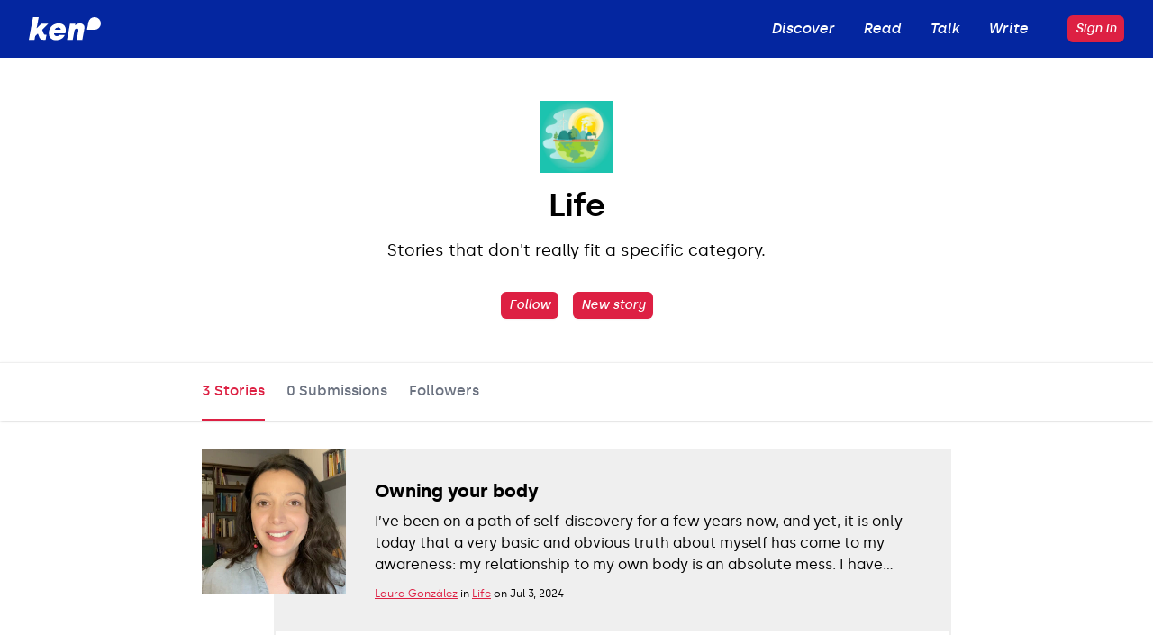

--- FILE ---
content_type: text/html; charset=utf-8
request_url: https://letsken.com/l/life
body_size: 9191
content:
<!DOCTYPE html><html lang="en" translate="no"><head><meta charSet="utf-8"/><meta name="viewport" content="width=device-width"/><style>svg:not(:root).svg-inline--fa {
  overflow: visible;
}

.svg-inline--fa {
  display: inline-block;
  font-size: inherit;
  height: 1em;
  overflow: visible;
  vertical-align: -0.125em;
}
.svg-inline--fa.fa-lg {
  vertical-align: -0.225em;
}
.svg-inline--fa.fa-w-1 {
  width: 0.0625em;
}
.svg-inline--fa.fa-w-2 {
  width: 0.125em;
}
.svg-inline--fa.fa-w-3 {
  width: 0.1875em;
}
.svg-inline--fa.fa-w-4 {
  width: 0.25em;
}
.svg-inline--fa.fa-w-5 {
  width: 0.3125em;
}
.svg-inline--fa.fa-w-6 {
  width: 0.375em;
}
.svg-inline--fa.fa-w-7 {
  width: 0.4375em;
}
.svg-inline--fa.fa-w-8 {
  width: 0.5em;
}
.svg-inline--fa.fa-w-9 {
  width: 0.5625em;
}
.svg-inline--fa.fa-w-10 {
  width: 0.625em;
}
.svg-inline--fa.fa-w-11 {
  width: 0.6875em;
}
.svg-inline--fa.fa-w-12 {
  width: 0.75em;
}
.svg-inline--fa.fa-w-13 {
  width: 0.8125em;
}
.svg-inline--fa.fa-w-14 {
  width: 0.875em;
}
.svg-inline--fa.fa-w-15 {
  width: 0.9375em;
}
.svg-inline--fa.fa-w-16 {
  width: 1em;
}
.svg-inline--fa.fa-w-17 {
  width: 1.0625em;
}
.svg-inline--fa.fa-w-18 {
  width: 1.125em;
}
.svg-inline--fa.fa-w-19 {
  width: 1.1875em;
}
.svg-inline--fa.fa-w-20 {
  width: 1.25em;
}
.svg-inline--fa.fa-pull-left {
  margin-right: 0.3em;
  width: auto;
}
.svg-inline--fa.fa-pull-right {
  margin-left: 0.3em;
  width: auto;
}
.svg-inline--fa.fa-border {
  height: 1.5em;
}
.svg-inline--fa.fa-li {
  width: 2em;
}
.svg-inline--fa.fa-fw {
  width: 1.25em;
}

.fa-layers svg.svg-inline--fa {
  bottom: 0;
  left: 0;
  margin: auto;
  position: absolute;
  right: 0;
  top: 0;
}

.fa-layers {
  display: inline-block;
  height: 1em;
  position: relative;
  text-align: center;
  vertical-align: -0.125em;
  width: 1em;
}
.fa-layers svg.svg-inline--fa {
  -webkit-transform-origin: center center;
          transform-origin: center center;
}

.fa-layers-counter, .fa-layers-text {
  display: inline-block;
  position: absolute;
  text-align: center;
}

.fa-layers-text {
  left: 50%;
  top: 50%;
  -webkit-transform: translate(-50%, -50%);
          transform: translate(-50%, -50%);
  -webkit-transform-origin: center center;
          transform-origin: center center;
}

.fa-layers-counter {
  background-color: #ff253a;
  border-radius: 1em;
  -webkit-box-sizing: border-box;
          box-sizing: border-box;
  color: #fff;
  height: 1.5em;
  line-height: 1;
  max-width: 5em;
  min-width: 1.5em;
  overflow: hidden;
  padding: 0.25em;
  right: 0;
  text-overflow: ellipsis;
  top: 0;
  -webkit-transform: scale(0.25);
          transform: scale(0.25);
  -webkit-transform-origin: top right;
          transform-origin: top right;
}

.fa-layers-bottom-right {
  bottom: 0;
  right: 0;
  top: auto;
  -webkit-transform: scale(0.25);
          transform: scale(0.25);
  -webkit-transform-origin: bottom right;
          transform-origin: bottom right;
}

.fa-layers-bottom-left {
  bottom: 0;
  left: 0;
  right: auto;
  top: auto;
  -webkit-transform: scale(0.25);
          transform: scale(0.25);
  -webkit-transform-origin: bottom left;
          transform-origin: bottom left;
}

.fa-layers-top-right {
  right: 0;
  top: 0;
  -webkit-transform: scale(0.25);
          transform: scale(0.25);
  -webkit-transform-origin: top right;
          transform-origin: top right;
}

.fa-layers-top-left {
  left: 0;
  right: auto;
  top: 0;
  -webkit-transform: scale(0.25);
          transform: scale(0.25);
  -webkit-transform-origin: top left;
          transform-origin: top left;
}

.fa-lg {
  font-size: 1.3333333333em;
  line-height: 0.75em;
  vertical-align: -0.0667em;
}

.fa-xs {
  font-size: 0.75em;
}

.fa-sm {
  font-size: 0.875em;
}

.fa-1x {
  font-size: 1em;
}

.fa-2x {
  font-size: 2em;
}

.fa-3x {
  font-size: 3em;
}

.fa-4x {
  font-size: 4em;
}

.fa-5x {
  font-size: 5em;
}

.fa-6x {
  font-size: 6em;
}

.fa-7x {
  font-size: 7em;
}

.fa-8x {
  font-size: 8em;
}

.fa-9x {
  font-size: 9em;
}

.fa-10x {
  font-size: 10em;
}

.fa-fw {
  text-align: center;
  width: 1.25em;
}

.fa-ul {
  list-style-type: none;
  margin-left: 2.5em;
  padding-left: 0;
}
.fa-ul &gt; li {
  position: relative;
}

.fa-li {
  left: -2em;
  position: absolute;
  text-align: center;
  width: 2em;
  line-height: inherit;
}

.fa-border {
  border: solid 0.08em #eee;
  border-radius: 0.1em;
  padding: 0.2em 0.25em 0.15em;
}

.fa-pull-left {
  float: left;
}

.fa-pull-right {
  float: right;
}

.fa.fa-pull-left,
.fas.fa-pull-left,
.far.fa-pull-left,
.fal.fa-pull-left,
.fab.fa-pull-left {
  margin-right: 0.3em;
}
.fa.fa-pull-right,
.fas.fa-pull-right,
.far.fa-pull-right,
.fal.fa-pull-right,
.fab.fa-pull-right {
  margin-left: 0.3em;
}

.fa-spin {
  -webkit-animation: fa-spin 2s infinite linear;
          animation: fa-spin 2s infinite linear;
}

.fa-pulse {
  -webkit-animation: fa-spin 1s infinite steps(8);
          animation: fa-spin 1s infinite steps(8);
}

@-webkit-keyframes fa-spin {
  0% {
    -webkit-transform: rotate(0deg);
            transform: rotate(0deg);
  }
  100% {
    -webkit-transform: rotate(360deg);
            transform: rotate(360deg);
  }
}

@keyframes fa-spin {
  0% {
    -webkit-transform: rotate(0deg);
            transform: rotate(0deg);
  }
  100% {
    -webkit-transform: rotate(360deg);
            transform: rotate(360deg);
  }
}
.fa-rotate-90 {
  -ms-filter: &quot;progid:DXImageTransform.Microsoft.BasicImage(rotation=1)&quot;;
  -webkit-transform: rotate(90deg);
          transform: rotate(90deg);
}

.fa-rotate-180 {
  -ms-filter: &quot;progid:DXImageTransform.Microsoft.BasicImage(rotation=2)&quot;;
  -webkit-transform: rotate(180deg);
          transform: rotate(180deg);
}

.fa-rotate-270 {
  -ms-filter: &quot;progid:DXImageTransform.Microsoft.BasicImage(rotation=3)&quot;;
  -webkit-transform: rotate(270deg);
          transform: rotate(270deg);
}

.fa-flip-horizontal {
  -ms-filter: &quot;progid:DXImageTransform.Microsoft.BasicImage(rotation=0, mirror=1)&quot;;
  -webkit-transform: scale(-1, 1);
          transform: scale(-1, 1);
}

.fa-flip-vertical {
  -ms-filter: &quot;progid:DXImageTransform.Microsoft.BasicImage(rotation=2, mirror=1)&quot;;
  -webkit-transform: scale(1, -1);
          transform: scale(1, -1);
}

.fa-flip-both, .fa-flip-horizontal.fa-flip-vertical {
  -ms-filter: &quot;progid:DXImageTransform.Microsoft.BasicImage(rotation=2, mirror=1)&quot;;
  -webkit-transform: scale(-1, -1);
          transform: scale(-1, -1);
}

:root .fa-rotate-90,
:root .fa-rotate-180,
:root .fa-rotate-270,
:root .fa-flip-horizontal,
:root .fa-flip-vertical,
:root .fa-flip-both {
  -webkit-filter: none;
          filter: none;
}

.fa-stack {
  display: inline-block;
  height: 2em;
  position: relative;
  width: 2.5em;
}

.fa-stack-1x,
.fa-stack-2x {
  bottom: 0;
  left: 0;
  margin: auto;
  position: absolute;
  right: 0;
  top: 0;
}

.svg-inline--fa.fa-stack-1x {
  height: 1em;
  width: 1.25em;
}
.svg-inline--fa.fa-stack-2x {
  height: 2em;
  width: 2.5em;
}

.fa-inverse {
  color: #fff;
}

.sr-only {
  border: 0;
  clip: rect(0, 0, 0, 0);
  height: 1px;
  margin: -1px;
  overflow: hidden;
  padding: 0;
  position: absolute;
  width: 1px;
}

.sr-only-focusable:active, .sr-only-focusable:focus {
  clip: auto;
  height: auto;
  margin: 0;
  overflow: visible;
  position: static;
  width: auto;
}

.svg-inline--fa .fa-primary {
  fill: var(--fa-primary-color, currentColor);
  opacity: 1;
  opacity: var(--fa-primary-opacity, 1);
}

.svg-inline--fa .fa-secondary {
  fill: var(--fa-secondary-color, currentColor);
  opacity: 0.4;
  opacity: var(--fa-secondary-opacity, 0.4);
}

.svg-inline--fa.fa-swap-opacity .fa-primary {
  opacity: 0.4;
  opacity: var(--fa-secondary-opacity, 0.4);
}

.svg-inline--fa.fa-swap-opacity .fa-secondary {
  opacity: 1;
  opacity: var(--fa-primary-opacity, 1);
}

.svg-inline--fa mask .fa-primary,
.svg-inline--fa mask .fa-secondary {
  fill: black;
}

.fad.fa-inverse {
  color: #fff;
}</style><link rel="apple-touch-icon" sizes="180x180" href="/apple-touch-icon.png"/><link rel="icon" type="image/png" sizes="32x32" href="/favicon-32x32.png"/><link rel="icon" type="image/png" sizes="16x16" href="/favicon-16x16.png"/><link rel="manifest" href="/site.webmanifest"/><link rel="mask-icon" href="/safari-pinned-tab.svg" color="#5bbad5"/><link rel="canonical" href="https://letsken.com/l/life"/><title>Life / Ken</title><meta name="description" content="Stories that don&#x27;t really fit a specific category."/><meta name="og:title" property="og:title" content="Life"/><meta name="og:description" property="og:description" content="Stories that don&#x27;t really fit a specific category."/><meta name="og:image" property="og:image" content="https://letsken.imgix.net/lists/life.jpg?fit=crop&amp;crop=entropy&amp;w=512&amp;ar=1:1&amp;auto=format&amp;q=75"/><meta name="twitter:card" content="summary"/><meta name="twitter:title" content="Life"/><meta name="twitter:description" content="Stories that don&#x27;t really fit a specific category."/><meta name="twitter:image" content="https://letsken.imgix.net/lists/life.jpg?fit=crop&amp;crop=entropy&amp;w=512&amp;ar=1:1&amp;auto=format&amp;q=75"/><meta name="robots" content="index, follow"/><meta name="next-head-count" content="19"/><link rel="preload" href="/_next/static/css/034cdeb962993f45.css" as="style"/><link rel="stylesheet" href="/_next/static/css/034cdeb962993f45.css" data-n-g=""/><noscript data-n-css=""></noscript><script defer="" nomodule="" src="/_next/static/chunks/polyfills-0d1b80a048d4787e.js"></script><script src="/_next/static/chunks/webpack-86f4a85e96be4511.js" defer=""></script><script src="/_next/static/chunks/framework-a070cbfff3c750c5.js" defer=""></script><script src="/_next/static/chunks/main-6455430b85efbc40.js" defer=""></script><script src="/_next/static/chunks/pages/_app-ffc1b6f3256e720d.js" defer=""></script><script src="/_next/static/chunks/1664-8118889a7834eaf5.js" defer=""></script><script src="/_next/static/chunks/1917-eb2894d4b21e7e85.js" defer=""></script><script src="/_next/static/chunks/1463-c899a36e08def466.js" defer=""></script><script src="/_next/static/chunks/3157-2113fc6a7ebeb084.js" defer=""></script><script src="/_next/static/chunks/6332-1f5c6e65942f7830.js" defer=""></script><script src="/_next/static/chunks/pages/l/%5Bslug%5D-a681111318e530cf.js" defer=""></script><script src="/_next/static/U0aLw1lZf6DuctuZhuLx4/_buildManifest.js" defer=""></script><script src="/_next/static/U0aLw1lZf6DuctuZhuLx4/_ssgManifest.js" defer=""></script></head><body><div id="__next" data-reactroot=""><div class="flex flex-col min-h-screen"><nav class="bg-blue"><div class="max-w-7xl mx-auto px-6 lg:px-8"><div class="flex items-center justify-between h-16 space-x-2"><a class="flex-shrink-0" href="/discover"><img class="block w-20" src="/images/ken-logo-white.svg" alt="Ken"/></a><div class="flex-1"></div><a class="relative flex-nowrap items-center text-white italic px-2 md:px-3 py-2 rounded-md font-medium hidden sm:flex" href="/discover"><span>Discover</span></a><a class="relative flex-nowrap items-center text-white italic px-2 md:px-3 py-2 rounded-md font-medium hidden sm:flex" href="/read"><span>Read</span></a><a class="relative flex-nowrap items-center text-white italic px-2 md:px-3 py-2 rounded-md font-medium hidden sm:flex" href="/talk"><span>Talk</span></a><a class="relative flex-nowrap items-center text-white italic px-2 md:px-3 py-2 rounded-md font-medium hidden sm:flex" href="/write"><span>Write</span></a><div class="w-4"></div><div class="ml-3 relative"><a class="disabled:opacity-50 inline-flex whitespace-nowrap justify-center rounded-md border border-transparent shadow-sm bg-pink font-medium text-white focus:outline-none focus:ring-2 focus:ring-offset-1 focus:ring-pink sm:w-auto py-1 px-2 italic text-sm " href="/login">Sign in</a></div></div></div><div class="backdrop-blur-sm bg-white bg-opacity-95 transition-colors duration-500 shadow border-t border-slate-200 fixed bottom-0 left-0 right-0 px-6 lg:px-8 h-16 sm:hidden z-50"><div class="flex justify-between text-blue"><a class="text-center w-20 py-2.5 relative" href="/discover"><svg version="1.1" xmlns="http://www.w3.org/2000/svg" viewBox="0 0 45 45" fill="currentColor" class="inline-block h-6 w-6"><path d="M8.6,2c-8,4.4-11,14.4-6.6,22.4c4.4,8,14.4,11,22.4,6.6l12.7,12.7c1.8,1.7,4.6,1.7,6.4,0 l0.3-0.3c1.7-1.8,1.7-4.6,0-6.4L31,24.4c1.3-2.4,2-5.1,2-7.9C33,7.4,25.6,0,16.5,0C13.8,0,11,0.7,8.6,2z M26.9,29.3 c0.9-0.7,1.7-1.5,2.4-2.4l12.3,12.3c0.6,0.6,0.6,1.5,0,2.1l-0.2,0.2c-0.6,0.6-1.5,0.6-2.1,0L26.9,29.3z M16.5,30 C9.1,30,3,23.9,3,16.5c0,0,0,0,0,0C3,9,9.1,3,16.5,3C24,3,30,9.1,30,16.5C30,24,24,30,16.5,30L16.5,30z"></path></svg><div class="text-xs mt-1 font-medium">Discover</div></a><a class="text-center w-20 py-2.5 relative" href="/read"><svg version="1.1" xmlns="http://www.w3.org/2000/svg" viewBox="0 0 45 45" fill="currentColor" class="inline-block h-6 w-6"><path d="M35.5,3.2c1.6,0,2.9,1.3,2.9,2.9v32.7c0,1.6-1.3,2.9-2.9,2.9H9.3c-1.6,0-2.9-1.3-2.9-2.9V6.1 c0-1.6,1.3-2.9,2.9-2.9H35.5 M35.5,0H9.3C5.9,0,3.2,2.7,3.2,6.1v32.8c0,3.4,2.7,6.1,6.1,6.1h26.2c3.4,0,6.1-2.7,6.1-6.1V6.1 C41.6,2.7,38.9,0,35.5,0L35.5,0z"></path><path d="M33.2,14H11.6c-0.9,0-1.6-0.7-1.6-1.6s0.7-1.6,1.6-1.6h21.6c0.9,0,1.6,0.7,1.6,1.6S34.1,14,33.2,14z"></path><path d="M33.2,24.1H11.6c-0.9,0-1.6-0.7-1.6-1.6s0.7-1.6,1.6-1.6h21.6c0.9,0,1.6,0.7,1.6,1.6S34.1,24.1,33.2,24.1z"></path><path d="M33.2,34.2H11.6c-0.9,0-1.6-0.7-1.6-1.6s0.7-1.6,1.6-1.6h21.6c0.9,0,1.6,0.7,1.6,1.6S34.1,34.2,33.2,34.2z"></path></svg><div class="text-xs mt-1 font-medium">Read</div></a><a class="text-center w-20 py-2.5 relative" href="/talk"><svg version="1.1" xmlns="http://www.w3.org/2000/svg" viewBox="0 0 45 45" fill="currentColor" class="inline-block h-6 w-6"><path d="M37.7,0H7.3C3.3,0,0,3.3,0,7.3v20.9c0,4,3.3,7.3,7.3,7.3h20.3l9,9c0.3,0.3,0.7,0.5,1.1,0.5c0,0,0,0,0,0 c0.4,0,0.8-0.2,1.1-0.5c0.3-0.3,0.5-0.7,0.5-1.1v-8.1c3.3-0.7,5.7-3.7,5.7-7.1V7.3C45,3.3,41.7,0,37.7,0z M41.8,28.2 c0,2.3-1.9,4.1-4.1,4.1c-0.9,0-1.6,0.7-1.6,1.6v5.7l-6.8-6.8c-0.3-0.3-0.7-0.5-1.1-0.5H7.3c-2.3,0-4.1-1.9-4.1-4.1V7.3 C3.2,5,5,3.2,7.3,3.2h30.4c2.3,0,4.1,1.8,4.1,4.1L41.8,28.2z"></path></svg><div class="text-xs mt-1 font-medium">Talk</div></a><a class="text-center w-20 py-2.5 relative" href="/write"><svg version="1.1" xmlns="http://www.w3.org/2000/svg" viewBox="0 0 45 45" fill="currentColor" class="inline-block h-6 w-6"><path d="M45,8.6C45,3.9,41.1,0,36.3,0c-2.3,0-4.5,0.9-6.1,2.5l0,0l-4.9,4.9l0,0L3.2,29.6c0,0,0,0-0.1,0.1 c0,0,0,0,0,0c0,0,0,0.1-0.1,0.1l0,0.1c0,0,0,0.1-0.1,0.1c0,0,0,0,0,0.1c0,0,0,0.1,0,0.1c0,0,0,0,0,0.1c0,0,0,0.1,0,0.1l0,0.1 c0,0,0,0.1,0,0.1c0,0,0,0,0,0L0,42.9v0C0,43,0,43,0,43.1v0c0,0,0,0.1,0,0.1v0c0,0,0,0.1,0,0.1c0,0,0,0,0,0.1s0,0.1,0,0.1 c0,0,0,0.1,0,0.1v0c0,0,0,0.1,0,0.1l0,0c0.1,0.2,0.2,0.4,0.3,0.6l0,0c0,0,0.1,0.1,0.1,0.1l0,0c0,0,0.1,0.1,0.1,0.1l0,0 c0,0,0.1,0,0.1,0.1l0,0c0,0,0.1,0,0.1,0.1l0,0c0,0,0.1,0.1,0.1,0.1l0,0c0,0,0.1,0,0.1,0l0,0c0,0,0.1,0,0.1,0h0h0c0,0,0.1,0,0.2,0h0 c0.1,0,0.1,0,0.2,0l0,0c0.1,0,0.1,0,0.2,0h0c0,0,0.1,0,0.1,0h0l12.4-2.7h0h0h0c0,0,0.1,0,0.1,0l0,0c0,0,0.1,0,0.1,0l0,0 c0,0,0.1,0,0.1-0.1l0,0c0,0,0.1,0,0.1-0.1l0,0c0,0,0.1,0,0.1-0.1l0,0c0,0,0.1,0,0.1-0.1l27.1-27.1l0,0C44.1,13.1,45,10.9,45,8.6z M40,5c2,2,2,5.3,0,7.3l0,0L36.4,16L29,8.6L32.7,5C34.7,3,38,3,40,5L40,5z M13.3,39L4,41l2-9.4l20.6-20.6l7.3,7.3L13.3,39z"></path></svg><div class="text-xs mt-1 font-medium">Write</div></a></div></div></nav><div class=""><div class="max-w-4xl w-full mx-auto px-6 lg:px-8 mt-8 mb-8 md:mt-12 md:mb-12"><a class="block mx-auto w-16 h-16 md:w-20 md:h-20" href="https://www.freepik.com/" target="_blank" rel="noreferrer" title="Image provided by freepik.com"><img class="w-full h-full" src="https://letsken.imgix.net/lists/life.jpg?fit=crop&amp;crop=entropy&amp;w=384&amp;ar=1:1&amp;auto=format&amp;q=75"/></a><h1 class="text-3xl md:text-4xl text-center font-semibold my-4 md:my-4 max-w-lg lg:max-w-2xl mx-auto">Life</h1><div class="text-center mb-4 sm:text-lg">Stories that don&#x27;t really fit a specific category.</div><div class="flex space-x-4 text-xs items-center mt-8"><span class="flex-1"></span><button class="disabled:opacity-50 inline-flex whitespace-nowrap justify-center rounded-md border border-transparent shadow-sm bg-pink font-medium text-white focus:outline-none focus:ring-2 focus:ring-offset-1 focus:ring-pink sm:w-auto py-1 px-2 italic text-sm ">Follow</button><button class="disabled:opacity-50 inline-flex whitespace-nowrap justify-center rounded-md border border-transparent shadow-sm bg-pink font-medium text-white focus:outline-none focus:ring-2 focus:ring-offset-1 focus:ring-pink sm:w-auto py-1 px-2 italic text-sm ">New story</button><span class="flex-1"></span></div></div></div><div class="backdrop-blur-sm bg-white bg-opacity-95 transition-colors duration-500 sticky top-0 z-50 border-t border-gray-200 shadow"><div class="w-full mx-auto px-6 lg:px-8 relative max-w-4xl"><div class="overflow-x-auto flex items-center h-12 md:h-16 space-x-4 md:space-x-6"><a class="flex h-12 md:h-16 py-5 px-0 font-medium border-b-2 border-transparent flex-nowrap items-center text-sm md:text-base focus:outline-pink text-pink !border-b-pink" href="/l/life"><span class="whitespace-nowrap">3 Stories</span></a><a class="flex h-12 md:h-16 py-5 px-0 font-medium border-b-2 border-transparent flex-nowrap items-center text-sm md:text-base focus:outline-pink text-gray-500" href="/l/life/queue"><span class="whitespace-nowrap">0 Submissions</span></a><a class="flex h-12 md:h-16 py-5 px-0 font-medium border-b-2 border-transparent flex-nowrap items-center text-sm md:text-base focus:outline-pink text-gray-500" href="/l/life/subscribers"><span class="whitespace-nowrap">Followers</span></a></div></div></div><div class="max-w-4xl w-full mx-auto px-6 lg:px-8 mb-8 flex-1"><div class="my-12 sm:my-8"><div class="mb-12"><div class="cursor-pointer -mx-6 sm:mx-0 bg-gray-200 pb-6 md:pb-8 px-6 relative md:pl-28 pt-24 md:pt-8 md:ml-20"><img class="hidden md:block absolute top-0 -left-20 w-40 h-40" src="https://letsken.imgix.net/articles/aaf55590-8d64-4546-aa91-1cd760b00ccd/05f39ab0a7fda8ad7750271208e61a37.jpeg?fit=crop&amp;crop=entropy&amp;w=320&amp;ar=1:1&amp;auto=format&amp;q=75"/><img class="absolute md:hidden -top-6 left-6 w-24 h-24" src="https://letsken.imgix.net/articles/aaf55590-8d64-4546-aa91-1cd760b00ccd/05f39ab0a7fda8ad7750271208e61a37.jpeg?fit=crop&amp;crop=entropy&amp;w=320&amp;ar=1:1&amp;auto=format&amp;q=75"/><a class="text-xl font-bold focus:outline-pink" href="/lauragonza/owning-your-body">Owning your body</a><p class="mt-2 line-clamp-3">I’ve been on a path of self-discovery for a few years now, and yet, it is only today that a very basic and obvious truth about myself has come to my awareness: my relationship to my own body is an absolute mess. I have learned to love myself, but somehow I’ve managed to do so without loving my body;…</p><div class="text-xs mt-3"><a class="text-pink underline hover:bg-pink hover:text-white focus:outline-pink" href="/lauragonza">Laura González</a> in <a class="text-pink underline hover:bg-pink hover:text-white focus:outline-pink" href="/l/life">Life</a> on <!-- -->Jul 3, 2024</div></div><div class="-mx-6 sm:mx-0 flex sm:space-x-4 border-b-2 sm:border-2 border-gray-200 items-center px-6 sm:px-8 py-4 md:ml-20"><svg xmlns="http://www.w3.org/2000/svg" width="47.59" height="47.59" viewBox="0 0 47.59 47.59" fill="currentColor" class="hidden sm:inline-block h-10 w-10 text-gray-200"><path d="M41.113-.375H5.726a6.117,6.117,0,0,0-6.1,6.1V32.266a6.117,6.117,0,0,0,6.1,6.1H8.471v7.167a1.685,1.685,0,0,0,.968,1.522,1.719,1.719,0,0,0,.711.157,1.68,1.68,0,0,0,1.074-.389l10.149-8.457h19.74a6.118,6.118,0,0,0,6.1-6.1V5.727A6.118,6.118,0,0,0,41.113-.375ZM10.152,35.013H5.729a2.755,2.755,0,0,1-2.744-2.744V5.728A2.754,2.754,0,0,1,5.729,2.983H41.112a2.754,2.754,0,0,1,2.745,2.744V32.266a2.754,2.754,0,0,1-2.744,2.745H20.765a1.68,1.68,0,0,0-1.074.39l-7.862,6.553V36.69A1.679,1.679,0,0,0,10.152,35.013Z" fill="#efefef"></path><circle cx="2.681" cy="2.681" r="2.681" transform="translate(13.789 16.514)"></circle><circle cx="2.681" cy="2.681" r="2.681" transform="translate(20.327 16.514)"></circle><circle cx="2.681" cy="2.681" r="2.681" transform="translate(27.409 16.514)"></circle></svg><div class="flex-1 text-xs"><div class="font-bold">1<!-- --> Conversation</div><div class="mt-1 line-clamp-1"><a class="text-pink underline hover:bg-pink hover:text-white focus:outline-pink" href="/michael">Michael Aufreiter</a>,<!-- --> <a class="text-pink underline hover:bg-pink hover:text-white focus:outline-pink" href="/lauragonza">Laura González</a></div></div><div class="pl-2"><a class="disabled:opacity-50 inline-flex whitespace-nowrap items-center justify-center border-2 border-gray-200 rounded-md font-medium text-pink bg-white focus:outline-none focus:ring-2 focus:ring-offset-1 focus:ring-pink py-2 px-4 italic " href="/lauragonza/owning-your-body#conversations"><span class="hidden sm:block">Show conversation</span><span class="sm:hidden">Show</span></a></div></div><div class="mb-6 md:mb-16"></div></div><div class="mb-12"><div class="cursor-pointer -mx-6 sm:mx-0 bg-gray-200 pb-6 md:pb-8 px-6 relative md:pl-28 pt-24 md:pt-8 md:ml-20"><img class="hidden md:block absolute top-0 -left-20 w-40 h-40" src="https://letsken.imgix.net/articles/91fe9279-3aae-4bfd-8ab1-6bf38530e92a/c7609553faad0f6e79017e7434128b2b.jpeg?fit=crop&amp;crop=entropy&amp;w=320&amp;ar=1:1&amp;auto=format&amp;q=75"/><img class="absolute md:hidden -top-6 left-6 w-24 h-24" src="https://letsken.imgix.net/articles/91fe9279-3aae-4bfd-8ab1-6bf38530e92a/c7609553faad0f6e79017e7434128b2b.jpeg?fit=crop&amp;crop=entropy&amp;w=320&amp;ar=1:1&amp;auto=format&amp;q=75"/><a class="text-xl font-bold focus:outline-pink" href="/kirank61/a-slippery-tale">A Slippery Tale</a><p class="mt-2 line-clamp-3">One day, in August 1991, I got a telephone call from our Project Engineer Vikram Kulkarni. He was in Baroda and had gone to discuss a project with L &amp; T for which our Company had submitted an offer. Kulkarni informed me that the General Manager of L &amp; T, Datar wanted to have final discussions on our…</p><div class="text-xs mt-3"><a class="text-pink underline hover:bg-pink hover:text-white focus:outline-pink" href="/kirank61">Kiran Kakatkar</a> in <a class="text-pink underline hover:bg-pink hover:text-white focus:outline-pink" href="/l/life">Life</a> on <!-- -->Jan 16, 2023</div></div><div class="mb-6 md:mb-16"></div></div><div class="mb-12"><div class="cursor-pointer -mx-6 sm:mx-0 bg-gray-200 pb-6 md:pb-8 px-6 relative md:pl-28 pt-24 md:pt-8 md:ml-20"><img class="hidden md:block absolute top-0 -left-20 w-40 h-40" src="https://letsken.imgix.net/articles/2e0a6eb1-678c-4bc9-8cc4-6028f493a52a/dd8d9ecf53bfde6a401d1a81ddd47666.jpeg?fit=crop&amp;crop=entropy&amp;w=320&amp;ar=1:1&amp;auto=format&amp;q=75"/><img class="absolute md:hidden -top-6 left-6 w-24 h-24" src="https://letsken.imgix.net/articles/2e0a6eb1-678c-4bc9-8cc4-6028f493a52a/dd8d9ecf53bfde6a401d1a81ddd47666.jpeg?fit=crop&amp;crop=entropy&amp;w=320&amp;ar=1:1&amp;auto=format&amp;q=75"/><a class="text-xl font-bold focus:outline-pink" href="/kirank61/my-first-job-as-a-red-tape-manufacturer">My First Job as a Red Tape Manufacturer</a><p class="mt-2 line-clamp-3">(My father Bhaskar Kakatkar (1918-2000) wrote a few Autobiographical articles. This is one of those It gives a little glimpse of the last years British Raj.  India achieved independence in 1947.) I appeared in January 1942 for the I.C.S. Examination, held in Delhi. ( I.C.S. is the predecessor of the…</p><div class="text-xs mt-3"><a class="text-pink underline hover:bg-pink hover:text-white focus:outline-pink" href="/kirank61">Kiran Kakatkar</a> in <a class="text-pink underline hover:bg-pink hover:text-white focus:outline-pink" href="/l/life">Life</a> on <!-- -->Dec 24, 2022</div></div><div class="mb-6 md:mb-16"></div></div></div><div class="mt-16"><div class="-mx-6 md:mx-0  mb-20 lg:mb-24 relative bg-pink"><div class="hidden md:block"><span style="box-sizing:border-box;display:block;overflow:hidden;width:initial;height:initial;background:none;opacity:1;border:0;margin:0;padding:0;position:relative"><span style="box-sizing:border-box;display:block;width:initial;height:initial;background:none;opacity:1;border:0;margin:0;padding:0;padding-top:38.46153846153847%"></span><img src="[data-uri]" decoding="async" data-nimg="responsive" style="position:absolute;top:0;left:0;bottom:0;right:0;box-sizing:border-box;padding:0;border:none;margin:auto;display:block;width:0;height:0;min-width:100%;max-width:100%;min-height:100%;max-height:100%;object-fit:cover"/><noscript><img sizes="200vw" srcSet="https://letsken.imgix.net/site/teaser-become-an-author-2.jpg?fit=max&amp;w=16&amp;auto=format&amp;q=75 16w, https://letsken.imgix.net/site/teaser-become-an-author-2.jpg?fit=max&amp;w=32&amp;auto=format&amp;q=75 32w, https://letsken.imgix.net/site/teaser-become-an-author-2.jpg?fit=max&amp;w=48&amp;auto=format&amp;q=75 48w, https://letsken.imgix.net/site/teaser-become-an-author-2.jpg?fit=max&amp;w=64&amp;auto=format&amp;q=75 64w, https://letsken.imgix.net/site/teaser-become-an-author-2.jpg?fit=max&amp;w=96&amp;auto=format&amp;q=75 96w, https://letsken.imgix.net/site/teaser-become-an-author-2.jpg?fit=max&amp;w=128&amp;auto=format&amp;q=75 128w, https://letsken.imgix.net/site/teaser-become-an-author-2.jpg?fit=max&amp;w=256&amp;auto=format&amp;q=75 256w, https://letsken.imgix.net/site/teaser-become-an-author-2.jpg?fit=max&amp;w=384&amp;auto=format&amp;q=75 384w, https://letsken.imgix.net/site/teaser-become-an-author-2.jpg?fit=max&amp;w=640&amp;auto=format&amp;q=75 640w, https://letsken.imgix.net/site/teaser-become-an-author-2.jpg?fit=max&amp;w=750&amp;auto=format&amp;q=75 750w, https://letsken.imgix.net/site/teaser-become-an-author-2.jpg?fit=max&amp;w=828&amp;auto=format&amp;q=75 828w, https://letsken.imgix.net/site/teaser-become-an-author-2.jpg?fit=max&amp;w=1080&amp;auto=format&amp;q=75 1080w, https://letsken.imgix.net/site/teaser-become-an-author-2.jpg?fit=max&amp;w=1200&amp;auto=format&amp;q=75 1200w, https://letsken.imgix.net/site/teaser-become-an-author-2.jpg?fit=max&amp;w=1920&amp;auto=format&amp;q=75 1920w, https://letsken.imgix.net/site/teaser-become-an-author-2.jpg?fit=max&amp;w=2048&amp;auto=format&amp;q=75 2048w, https://letsken.imgix.net/site/teaser-become-an-author-2.jpg?fit=max&amp;w=3840&amp;auto=format&amp;q=75 3840w" src="https://letsken.imgix.net/site/teaser-become-an-author-2.jpg?fit=max&amp;w=3840&amp;auto=format&amp;q=75" decoding="async" data-nimg="responsive" style="position:absolute;top:0;left:0;bottom:0;right:0;box-sizing:border-box;padding:0;border:none;margin:auto;display:block;width:0;height:0;min-width:100%;max-width:100%;min-height:100%;max-height:100%;object-fit:cover" loading="lazy"/></noscript></span></div><div class=""><div class="flex md:absolute md:inset-0 text-white"><div class="w-0 md:w-1/3"></div><div class="flex-1 px-6 md:pl-0 pb-8 md:pb-0"><div class="italic text-4xl sm:text-5xl font-bold mt-12 md:mt-16">Join this exchange</div><div class="mt-4 mb-8 italic text-xl sm:text-2xl">What&#x27;s your perspective on <!-- -->Life<!-- -->?</div><div><button class="disabled:opacity-50 inline-flex whitespace-nowrap items-center justify-center border border-pink rounded-md font-medium text-pink bg-white focus:outline-none focus:ring-2 focus:ring-white py-2 px-4 italic sm:text-xl sm:py-3 sm:px-6 ">New story</button></div></div></div></div></div></div></div><footer class="bg-blue print:hidden"><div class="max-w-7xl mx-auto px-6 lg:px-8 py-12 lg:py-16 pb-24 sm:pb-12 lg:pb-16"><div class="lg:hidden mb-8"><a href="/discover"><img class="w-32 inline-block" src="/images/ken-logo-white.svg" alt="Ken"/></a></div><div class="flex flex-wrap"><div class="hidden lg:block w-96"><a href="/discover"><img class="w-32 inline-block" src="/images/ken-logo-white.svg" alt="Ken"/></a><div class="flex space-x-2 mt-8"><a href="https://www.facebook.com/letsken" target="_blank" rel="noreferrer" class="text-white"><span class="sr-only">Facebook</span><svg class="h-7 w-7" fill="currentColor" viewBox="0 0 24 24" aria-hidden="true"><path fill-rule="evenodd" d="M22 12c0-5.523-4.477-10-10-10S2 6.477 2 12c0 4.991 3.657 9.128 8.438 9.878v-6.987h-2.54V12h2.54V9.797c0-2.506 1.492-3.89 3.777-3.89 1.094 0 2.238.195 2.238.195v2.46h-1.26c-1.243 0-1.63.771-1.63 1.562V12h2.773l-.443 2.89h-2.33v6.988C18.343 21.128 22 16.991 22 12z" clip-rule="evenodd"></path></svg></a><a href="http://instagram.com/letsken" target="_blank" rel="noreferrer" class="text-white"><span class="sr-only">Instagram</span><svg class="h-7 w-7" fill="currentColor" viewBox="0 0 24 24" aria-hidden="true"><path fill-rule="evenodd" d="M12.315 2c2.43 0 2.784.013 3.808.06 1.064.049 1.791.218 2.427.465a4.902 4.902 0 011.772 1.153 4.902 4.902 0 011.153 1.772c.247.636.416 1.363.465 2.427.048 1.067.06 1.407.06 4.123v.08c0 2.643-.012 2.987-.06 4.043-.049 1.064-.218 1.791-.465 2.427a4.902 4.902 0 01-1.153 1.772 4.902 4.902 0 01-1.772 1.153c-.636.247-1.363.416-2.427.465-1.067.048-1.407.06-4.123.06h-.08c-2.643 0-2.987-.012-4.043-.06-1.064-.049-1.791-.218-2.427-.465a4.902 4.902 0 01-1.772-1.153 4.902 4.902 0 01-1.153-1.772c-.247-.636-.416-1.363-.465-2.427-.047-1.024-.06-1.379-.06-3.808v-.63c0-2.43.013-2.784.06-3.808.049-1.064.218-1.791.465-2.427a4.902 4.902 0 011.153-1.772A4.902 4.902 0 015.45 2.525c.636-.247 1.363-.416 2.427-.465C8.901 2.013 9.256 2 11.685 2h.63zm-.081 1.802h-.468c-2.456 0-2.784.011-3.807.058-.975.045-1.504.207-1.857.344-.467.182-.8.398-1.15.748-.35.35-.566.683-.748 1.15-.137.353-.3.882-.344 1.857-.047 1.023-.058 1.351-.058 3.807v.468c0 2.456.011 2.784.058 3.807.045.975.207 1.504.344 1.857.182.466.399.8.748 1.15.35.35.683.566 1.15.748.353.137.882.3 1.857.344 1.054.048 1.37.058 4.041.058h.08c2.597 0 2.917-.01 3.96-.058.976-.045 1.505-.207 1.858-.344.466-.182.8-.398 1.15-.748.35-.35.566-.683.748-1.15.137-.353.3-.882.344-1.857.048-1.055.058-1.37.058-4.041v-.08c0-2.597-.01-2.917-.058-3.96-.045-.976-.207-1.505-.344-1.858a3.097 3.097 0 00-.748-1.15 3.098 3.098 0 00-1.15-.748c-.353-.137-.882-.3-1.857-.344-1.023-.047-1.351-.058-3.807-.058zM12 6.865a5.135 5.135 0 110 10.27 5.135 5.135 0 010-10.27zm0 1.802a3.333 3.333 0 100 6.666 3.333 3.333 0 000-6.666zm5.338-3.205a1.2 1.2 0 110 2.4 1.2 1.2 0 010-2.4z" clip-rule="evenodd"></path></svg></a><a href="https://twitter.com/_letsken" target="_blank" rel="noreferrer" class="text-white"><span class="sr-only">Twitter</span><svg class="h-7 w-7" fill="currentColor" viewBox="0 0 24 24" aria-hidden="true"><path d="M8.29 20.251c7.547 0 11.675-6.253 11.675-11.675 0-.178 0-.355-.012-.53A8.348 8.348 0 0022 5.92a8.19 8.19 0 01-2.357.646 4.118 4.118 0 001.804-2.27 8.224 8.224 0 01-2.605.996 4.107 4.107 0 00-6.993 3.743 11.65 11.65 0 01-8.457-4.287 4.106 4.106 0 001.27 5.477A4.072 4.072 0 012.8 9.713v.052a4.105 4.105 0 003.292 4.022 4.095 4.095 0 01-1.853.07 4.108 4.108 0 003.834 2.85A8.233 8.233 0 012 18.407a11.616 11.616 0 006.29 1.84"></path></svg></a></div><div class="text-xs text-white mt-2">© <!-- -->2026<!-- --> Ken <span class="text-pink">/</span> All rights reserved.</div></div><div class="flex-shrink-0 flex-1"><div class="w-40 mb-8"><ul class="mt-2 space-y-2 text-white italic font-medium"><li><a class="text-base" href="/intro">Intro</a></li><li><a class="text-base" href="/discover">Discover</a></li></ul></div></div><div class="min-w-48 flex-shrink-0 flex-1"><div class="w-40 mb-8"><ul class="mt-2 space-y-2 text-white italic font-medium"><li><a class="text-base" href="/michael/how-to-share-my-first-story-on-ken">Writing Guide</a></li><li><a class="text-base" href="/checklist">Checklist</a></li></ul></div></div><div class="flex-shrink-0 flex-1"><div class="w-40 mb-8"><ul class="mt-2 space-y-2 text-white italic font-medium"><li><a class="text-base" href="/michael/a-space-to-express-not-impress">About Ken</a></li><li><a class="text-base" href="/terms">Terms</a></li><li><a class="text-base" href="/privacy">Privacy</a></li><li><a class="text-base" href="/imprint">Imprint</a></li></ul></div></div></div><div class="lg:hidden"><div class="flex space-x-2 mt-8"><a href="https://www.facebook.com/letsken" target="_blank" rel="noreferrer" class="text-white"><span class="sr-only">Facebook</span><svg class="h-7 w-7" fill="currentColor" viewBox="0 0 24 24" aria-hidden="true"><path fill-rule="evenodd" d="M22 12c0-5.523-4.477-10-10-10S2 6.477 2 12c0 4.991 3.657 9.128 8.438 9.878v-6.987h-2.54V12h2.54V9.797c0-2.506 1.492-3.89 3.777-3.89 1.094 0 2.238.195 2.238.195v2.46h-1.26c-1.243 0-1.63.771-1.63 1.562V12h2.773l-.443 2.89h-2.33v6.988C18.343 21.128 22 16.991 22 12z" clip-rule="evenodd"></path></svg></a><a href="http://instagram.com/letsken" target="_blank" rel="noreferrer" class="text-white"><span class="sr-only">Instagram</span><svg class="h-7 w-7" fill="currentColor" viewBox="0 0 24 24" aria-hidden="true"><path fill-rule="evenodd" d="M12.315 2c2.43 0 2.784.013 3.808.06 1.064.049 1.791.218 2.427.465a4.902 4.902 0 011.772 1.153 4.902 4.902 0 011.153 1.772c.247.636.416 1.363.465 2.427.048 1.067.06 1.407.06 4.123v.08c0 2.643-.012 2.987-.06 4.043-.049 1.064-.218 1.791-.465 2.427a4.902 4.902 0 01-1.153 1.772 4.902 4.902 0 01-1.772 1.153c-.636.247-1.363.416-2.427.465-1.067.048-1.407.06-4.123.06h-.08c-2.643 0-2.987-.012-4.043-.06-1.064-.049-1.791-.218-2.427-.465a4.902 4.902 0 01-1.772-1.153 4.902 4.902 0 01-1.153-1.772c-.247-.636-.416-1.363-.465-2.427-.047-1.024-.06-1.379-.06-3.808v-.63c0-2.43.013-2.784.06-3.808.049-1.064.218-1.791.465-2.427a4.902 4.902 0 011.153-1.772A4.902 4.902 0 015.45 2.525c.636-.247 1.363-.416 2.427-.465C8.901 2.013 9.256 2 11.685 2h.63zm-.081 1.802h-.468c-2.456 0-2.784.011-3.807.058-.975.045-1.504.207-1.857.344-.467.182-.8.398-1.15.748-.35.35-.566.683-.748 1.15-.137.353-.3.882-.344 1.857-.047 1.023-.058 1.351-.058 3.807v.468c0 2.456.011 2.784.058 3.807.045.975.207 1.504.344 1.857.182.466.399.8.748 1.15.35.35.683.566 1.15.748.353.137.882.3 1.857.344 1.054.048 1.37.058 4.041.058h.08c2.597 0 2.917-.01 3.96-.058.976-.045 1.505-.207 1.858-.344.466-.182.8-.398 1.15-.748.35-.35.566-.683.748-1.15.137-.353.3-.882.344-1.857.048-1.055.058-1.37.058-4.041v-.08c0-2.597-.01-2.917-.058-3.96-.045-.976-.207-1.505-.344-1.858a3.097 3.097 0 00-.748-1.15 3.098 3.098 0 00-1.15-.748c-.353-.137-.882-.3-1.857-.344-1.023-.047-1.351-.058-3.807-.058zM12 6.865a5.135 5.135 0 110 10.27 5.135 5.135 0 010-10.27zm0 1.802a3.333 3.333 0 100 6.666 3.333 3.333 0 000-6.666zm5.338-3.205a1.2 1.2 0 110 2.4 1.2 1.2 0 010-2.4z" clip-rule="evenodd"></path></svg></a><a href="https://twitter.com/_letsken" target="_blank" rel="noreferrer" class="text-white"><span class="sr-only">Twitter</span><svg class="h-7 w-7" fill="currentColor" viewBox="0 0 24 24" aria-hidden="true"><path d="M8.29 20.251c7.547 0 11.675-6.253 11.675-11.675 0-.178 0-.355-.012-.53A8.348 8.348 0 0022 5.92a8.19 8.19 0 01-2.357.646 4.118 4.118 0 001.804-2.27 8.224 8.224 0 01-2.605.996 4.107 4.107 0 00-6.993 3.743 11.65 11.65 0 01-8.457-4.287 4.106 4.106 0 001.27 5.477A4.072 4.072 0 012.8 9.713v.052a4.105 4.105 0 003.292 4.022 4.095 4.095 0 01-1.853.07 4.108 4.108 0 003.834 2.85A8.233 8.233 0 012 18.407a11.616 11.616 0 006.29 1.84"></path></svg></a></div><div class="text-xs text-white mt-2">© <!-- -->2026<!-- --> Ken <span class="text-pink">/</span> All rights reserved.</div></div></div></footer></div></div><script id="__NEXT_DATA__" type="application/json">{"props":{"pageProps":{"name":"Life","slug":"life","description":"Stories that don't really fit a specific category.","articles":[{"articleId":"aaf55590-8d64-4546-aa91-1cd760b00ccd","publicationId":"7fe528ed-6492-4f08-acc5-eb39767bff30","slug":"owning-your-body","authorUserId":"3f859237-962e-40c0-8181-69b8dfdc50b3","authorUsername":"lauragonza","authorName":"Laura González","authorAvatar":"users/3f859237-962e-40c0-8181-69b8dfdc50b3/2fbc8a6df3301bc73a4d8cccff48926b.jpeg","teaser":"I’ve been on a path of self-discovery for a few years now, and yet, it is only today that a very basic and obvious truth about myself has come to my awareness: my relationship to my own body is an absolute mess. I have learned to love myself, but somehow I’ve managed to do so without loving my body;…","teaserImage":"articles/aaf55590-8d64-4546-aa91-1cd760b00ccd/05f39ab0a7fda8ad7750271208e61a37.jpeg","conversationCount":1,"previewId":null,"publishedAt":"2024-07-03T23:28:52.72725+00:00","revisedAt":null,"retractedAt":null,"updatedAt":"2024-07-03T23:26:02.912215+00:00","isPublished":true,"listId":"b2543c16-03d6-43a1-9506-8cc83f97c658","listSlug":"life","listName":"Life","listingAcceptedAt":"2024-07-04T22:32:24.427475+00:00","listingSubmittedAt":"2024-07-03T23:28:52.72725+00:00","listingId":"c3751c7f-c12f-4d65-840b-93c1597618eb","versionId":"1c803ad4-6cf0-4afd-86a6-a93f0cc837a9","title":"Owning your body","respondents":[{"userId":"958dc1d9-de59-40ee-b814-b43885b3053f","username":"michael","name":"Michael Aufreiter"}]},{"articleId":"91fe9279-3aae-4bfd-8ab1-6bf38530e92a","publicationId":"c8fba923-b6a6-48fa-9808-5504c056a1de","slug":"a-slippery-tale","authorUserId":"50282310-7ed3-488d-914f-7cd5772ed686","authorUsername":"kirank61","authorName":"Kiran Kakatkar","authorAvatar":"users/50282310-7ed3-488d-914f-7cd5772ed686/fa1bfebc28c2d8b6ce5e614162203634.jpeg","teaser":"One day, in August 1991, I got a telephone call from our Project Engineer Vikram Kulkarni. He was in Baroda and had gone to discuss a project with L \u0026 T for which our Company had submitted an offer. Kulkarni informed me that the General Manager of L \u0026 T, Datar wanted to have final discussions on our…","teaserImage":"articles/91fe9279-3aae-4bfd-8ab1-6bf38530e92a/c7609553faad0f6e79017e7434128b2b.jpeg","conversationCount":0,"previewId":null,"publishedAt":"2023-01-16T10:35:00.206248+00:00","revisedAt":null,"retractedAt":null,"updatedAt":"2023-01-16T10:26:24.423859+00:00","isPublished":true,"listId":"b2543c16-03d6-43a1-9506-8cc83f97c658","listSlug":"life","listName":"Life","listingAcceptedAt":"2023-01-16T13:28:54.609567+00:00","listingSubmittedAt":"2023-01-16T10:35:00.206248+00:00","listingId":"7078c491-f1f2-4ff5-ab9f-cb0492ccc779","versionId":"97981f60-83d9-4c4d-803a-b4a315114a05","title":"A Slippery Tale","respondents":[]},{"articleId":"2e0a6eb1-678c-4bc9-8cc4-6028f493a52a","publicationId":"6379392b-7b51-4c44-a0cf-b95285e8cf2b","slug":"my-first-job-as-a-red-tape-manufacturer","authorUserId":"50282310-7ed3-488d-914f-7cd5772ed686","authorUsername":"kirank61","authorName":"Kiran Kakatkar","authorAvatar":"users/50282310-7ed3-488d-914f-7cd5772ed686/fa1bfebc28c2d8b6ce5e614162203634.jpeg","teaser":"(My father Bhaskar Kakatkar (1918-2000) wrote a few Autobiographical articles. This is one of those It gives a little glimpse of the last years British Raj.  India achieved independence in 1947.) I appeared in January 1942 for the I.C.S. Examination, held in Delhi. ( I.C.S. is the predecessor of the…","teaserImage":"articles/2e0a6eb1-678c-4bc9-8cc4-6028f493a52a/dd8d9ecf53bfde6a401d1a81ddd47666.jpeg","conversationCount":0,"previewId":null,"publishedAt":"2022-12-24T17:03:53.11053+00:00","revisedAt":null,"retractedAt":null,"updatedAt":"2022-12-24T16:48:15.423426+00:00","isPublished":true,"listId":"b2543c16-03d6-43a1-9506-8cc83f97c658","listSlug":"life","listName":"Life","listingAcceptedAt":"2022-12-26T13:41:35.789519+00:00","listingSubmittedAt":"2022-12-24T17:03:53.11053+00:00","listingId":"973c797f-3f63-42fa-924a-1333a74818f6","versionId":"eed170e5-8ea2-4c52-bf35-5462d7c37291","title":"My First Job as a Red Tape Manufacturer","respondents":[]}],"listId":"b2543c16-03d6-43a1-9506-8cc83f97c658","createdAt":"2022-08-25T07:25:00.922Z","listCount":"3","queueCount":"0","isSubscribed":false},"__N_SSP":true},"page":"/l/[slug]","query":{"slug":"life"},"buildId":"U0aLw1lZf6DuctuZhuLx4","isFallback":false,"gssp":true,"scriptLoader":[]}</script></body></html>

--- FILE ---
content_type: text/css; charset=UTF-8
request_url: https://letsken.com/_next/static/css/034cdeb962993f45.css
body_size: 9385
content:
@import url("/fonts/silka/index.css"); 

/*
! tailwindcss v3.1.3 | MIT License | https://tailwindcss.com
*/*,:after,:before{box-sizing:border-box;border:0 solid #efefef}:after,:before{--tw-content:""}html{line-height:1.5;-webkit-text-size-adjust:100%;-moz-tab-size:4;-o-tab-size:4;tab-size:4;font-family:ui-sans-serif,system-ui,-apple-system,BlinkMacSystemFont,Segoe UI,Roboto,Helvetica Neue,Arial,Noto Sans,sans-serif,Apple Color Emoji,Segoe UI Emoji,Segoe UI Symbol,Noto Color Emoji}body{margin:0;line-height:inherit}hr{height:0;color:inherit;border-top-width:1px}abbr:where([title]){-webkit-text-decoration:underline dotted;text-decoration:underline dotted}h1,h2,h3,h4,h5,h6{font-size:inherit;font-weight:inherit}a{color:inherit;text-decoration:inherit}b,strong{font-weight:bolder}code,kbd,pre,samp{font-family:ui-monospace,SFMono-Regular,Menlo,Monaco,Consolas,Liberation Mono,Courier New,monospace;font-size:1em}small{font-size:80%}sub,sup{font-size:75%;line-height:0;position:relative;vertical-align:baseline}sub{bottom:-.25em}sup{top:-.5em}table{text-indent:0;border-color:inherit;border-collapse:collapse}button,input,optgroup,select,textarea{font-family:inherit;font-size:100%;font-weight:inherit;line-height:inherit;color:inherit;margin:0;padding:0}button,select{text-transform:none}[type=button],[type=reset],[type=submit],button{-webkit-appearance:button;background-color:transparent;background-image:none}:-moz-focusring{outline:auto}:-moz-ui-invalid{box-shadow:none}progress{vertical-align:baseline}::-webkit-inner-spin-button,::-webkit-outer-spin-button{height:auto}[type=search]{-webkit-appearance:textfield;outline-offset:-2px}::-webkit-search-decoration{-webkit-appearance:none}::-webkit-file-upload-button{-webkit-appearance:button;font:inherit}summary{display:list-item}blockquote,dd,dl,figure,h1,h2,h3,h4,h5,h6,hr,p,pre{margin:0}fieldset{margin:0}fieldset,legend{padding:0}menu,ol,ul{list-style:none;margin:0;padding:0}textarea{resize:vertical}input::-moz-placeholder,textarea::-moz-placeholder{color:#9ca3af}input:-ms-input-placeholder,textarea:-ms-input-placeholder{color:#9ca3af}input::placeholder,textarea::placeholder{color:#9ca3af}[role=button],button{cursor:pointer}:disabled{cursor:default}audio,canvas,embed,iframe,img,object,svg,video{display:block;vertical-align:middle}img,video{max-width:100%;height:auto}[multiple],[type=date],[type=datetime-local],[type=email],[type=month],[type=number],[type=password],[type=search],[type=tel],[type=text],[type=time],[type=url],[type=week],select,textarea{-webkit-appearance:none;-moz-appearance:none;appearance:none;background-color:#fff;border-color:#6b7280;border-width:1px;border-radius:0;padding:.5rem .75rem;font-size:1rem;line-height:1.5rem;--tw-shadow:0 0 #0000}[multiple]:focus,[type=date]:focus,[type=datetime-local]:focus,[type=email]:focus,[type=month]:focus,[type=number]:focus,[type=password]:focus,[type=search]:focus,[type=tel]:focus,[type=text]:focus,[type=time]:focus,[type=url]:focus,[type=week]:focus,select:focus,textarea:focus{outline:2px solid transparent;outline-offset:2px;--tw-ring-inset:var(--tw-empty,/*!*/ /*!*/);--tw-ring-offset-width:0px;--tw-ring-offset-color:#fff;--tw-ring-color:#2563eb;--tw-ring-offset-shadow:var(--tw-ring-inset) 0 0 0 var(--tw-ring-offset-width) var(--tw-ring-offset-color);--tw-ring-shadow:var(--tw-ring-inset) 0 0 0 calc(1px + var(--tw-ring-offset-width)) var(--tw-ring-color);box-shadow:var(--tw-ring-offset-shadow),var(--tw-ring-shadow),var(--tw-shadow);border-color:#2563eb}input::-moz-placeholder,textarea::-moz-placeholder{color:#6b7280;opacity:1}input:-ms-input-placeholder,textarea:-ms-input-placeholder{color:#6b7280;opacity:1}input::placeholder,textarea::placeholder{color:#6b7280;opacity:1}::-webkit-datetime-edit-fields-wrapper{padding:0}::-webkit-date-and-time-value{min-height:1.5em}::-webkit-datetime-edit,::-webkit-datetime-edit-day-field,::-webkit-datetime-edit-hour-field,::-webkit-datetime-edit-meridiem-field,::-webkit-datetime-edit-millisecond-field,::-webkit-datetime-edit-minute-field,::-webkit-datetime-edit-month-field,::-webkit-datetime-edit-second-field,::-webkit-datetime-edit-year-field{padding-top:0;padding-bottom:0}select{background-image:url("data:image/svg+xml,%3csvg xmlns='http://www.w3.org/2000/svg' fill='none' viewBox='0 0 20 20'%3e%3cpath stroke='%236b7280' stroke-linecap='round' stroke-linejoin='round' stroke-width='1.5' d='M6 8l4 4 4-4'/%3e%3c/svg%3e");background-position:right .5rem center;background-repeat:no-repeat;background-size:1.5em 1.5em;padding-right:2.5rem;-webkit-print-color-adjust:exact;color-adjust:exact;print-color-adjust:exact}[multiple]{background-image:none;background-position:0 0;background-repeat:unset;background-size:initial;padding-right:.75rem;-webkit-print-color-adjust:unset;color-adjust:unset;print-color-adjust:unset}[type=checkbox],[type=radio]{-webkit-appearance:none;-moz-appearance:none;appearance:none;padding:0;-webkit-print-color-adjust:exact;color-adjust:exact;print-color-adjust:exact;display:inline-block;vertical-align:middle;background-origin:border-box;-webkit-user-select:none;-moz-user-select:none;-ms-user-select:none;user-select:none;flex-shrink:0;height:1rem;width:1rem;color:#2563eb;background-color:#fff;border-color:#6b7280;border-width:1px;--tw-shadow:0 0 #0000}[type=checkbox]{border-radius:0}[type=radio]{border-radius:100%}[type=checkbox]:focus,[type=radio]:focus{outline:2px solid transparent;outline-offset:2px;--tw-ring-inset:var(--tw-empty,/*!*/ /*!*/);--tw-ring-offset-width:2px;--tw-ring-offset-color:#fff;--tw-ring-color:#2563eb;--tw-ring-offset-shadow:var(--tw-ring-inset) 0 0 0 var(--tw-ring-offset-width) var(--tw-ring-offset-color);--tw-ring-shadow:var(--tw-ring-inset) 0 0 0 calc(2px + var(--tw-ring-offset-width)) var(--tw-ring-color);box-shadow:var(--tw-ring-offset-shadow),var(--tw-ring-shadow),var(--tw-shadow)}[type=checkbox]:checked,[type=radio]:checked{border-color:transparent;background-color:currentColor;background-size:100% 100%;background-position:50%;background-repeat:no-repeat}[type=checkbox]:checked{background-image:url("data:image/svg+xml,%3csvg viewBox='0 0 16 16' fill='white' xmlns='http://www.w3.org/2000/svg'%3e%3cpath d='M12.207 4.793a1 1 0 010 1.414l-5 5a1 1 0 01-1.414 0l-2-2a1 1 0 011.414-1.414L6.5 9.086l4.293-4.293a1 1 0 011.414 0z'/%3e%3c/svg%3e")}[type=radio]:checked{background-image:url("data:image/svg+xml,%3csvg viewBox='0 0 16 16' fill='white' xmlns='http://www.w3.org/2000/svg'%3e%3ccircle cx='8' cy='8' r='3'/%3e%3c/svg%3e")}[type=checkbox]:checked:focus,[type=checkbox]:checked:hover,[type=radio]:checked:focus,[type=radio]:checked:hover{border-color:transparent;background-color:currentColor}[type=checkbox]:indeterminate{background-image:url("data:image/svg+xml,%3csvg xmlns='http://www.w3.org/2000/svg' fill='none' viewBox='0 0 16 16'%3e%3cpath stroke='white' stroke-linecap='round' stroke-linejoin='round' stroke-width='2' d='M4 8h8'/%3e%3c/svg%3e");border-color:transparent;background-color:currentColor;background-size:100% 100%;background-position:50%;background-repeat:no-repeat}[type=checkbox]:indeterminate:focus,[type=checkbox]:indeterminate:hover{border-color:transparent;background-color:currentColor}[type=file]{background:unset;border-color:inherit;border-width:0;border-radius:0;padding:0;font-size:unset;line-height:inherit}[type=file]:focus{outline:1px solid ButtonText;outline:1px auto -webkit-focus-ring-color}b,strong{font-weight:600}body{font-family:Silka,Arial}.wilderplace-squiggle{-webkit-animation:w-s 2s linear infinite;animation:w-s 2s linear infinite}.intro-section{opacity:0;transition:1s;transform:translate(100px,20px)}.intro-section.show{transform:translate(0);opacity:1}.intro-front-section{opacity:0;transition:.1s;transform:translate(100px,20px)}.intro-front-section.show{transform:translate(0);opacity:1}@-webkit-keyframes w-s{0%{filter:url(#squiggly-0)}16.6666%{filter:url(#squiggly-1)}33.3333%{filter:url(#squiggly-2)}50%{filter:url(#squiggly-3)}66.6666%{filter:url(#squiggly-4)}83.3333%{filter:url(#squiggly-5)}to{filter:url(#squiggly-0)}}@keyframes w-s{0%{filter:url(#squiggly-0)}16.6666%{filter:url(#squiggly-1)}33.3333%{filter:url(#squiggly-2)}50%{filter:url(#squiggly-3)}66.6666%{filter:url(#squiggly-4)}83.3333%{filter:url(#squiggly-5)}to{filter:url(#squiggly-0)}}h1{font-size:2.25rem;line-height:2.5rem}h1,h2{font-weight:700}h2{font-size:1.5rem;line-height:2rem}h3{font-size:1.25rem}h3,h4{line-height:1.75rem;font-weight:700}h4{font-size:1.125rem}.article{overflow-wrap:break-word;word-break:break-word}.article ul{list-style-type:disc}.article ol{list-style-type:decimal}.ProseMirror:focus{outline:none}.article .empty:before{position:absolute;color:#aaa;cursor:text}.article>h1.empty:before{content:"Title"}.article>.empty:nth-child(2):before{content:"Your story."}.article a{color:#dd2043;text-decoration:underline}.article mark{background:none}.article.with-comments mark{background:#dd2043;color:#fff}.article img{margin-left:auto;margin-right:auto}.article img,.article video{max-width:100%;display:block}.article video:focus{outline:none}.article hr{padding:4px 0;border:none;margin:1em 0}.article hr:after{content:"";display:block;height:2px;background:#000;line-height:2px}.article pre{white-space:pre-wrap}.article li{position:relative}.article ol,.article ul{padding-left:30px}.article>blockquote,.article>div,.article>h1,.article>h2,.article>h3,.article>h4,.article>img,.article>ol,.article>p,.article>ul,.article>video{margin-top:1.5rem;margin-bottom:1.5rem}.article>h2{margin-top:1.5rem;margin-bottom:-1rem}.article>h3{margin-top:2.5rem;margin-bottom:-1.5rem}.article>h4{margin-top:2rem;margin-bottom:-1.5rem}.article ol p,.article ul p{margin-top:10px;margin-bottom:10px}.article blockquote{background:#efefef;padding:16px 16px 16px 32px;border-radius:8px;position:relative;margin-left:10px}.article blockquote>p{margin-top:8px;margin-bottom:8px;color:#2b2b2b}.article blockquote>p:first-child{margin-top:0}.article blockquote>p:last-child{margin-bottom:0}.article blockquote:after{content:url(/images/quote.svg);position:absolute;top:10px;left:-16px}.message{overflow-wrap:break-word;word-break:break-word}.message ul{list-style-type:disc}.message ol{list-style-type:decimal}.message .empty:before{position:absolute;color:#aaa;cursor:text}.message>.empty:first-child:before{content:"Your message."}.message a{color:#dd2043;text-decoration:underline}.message img{margin-left:auto;margin-right:auto}.message img,.message video{max-width:100%;display:block}.message video:focus{outline:none}.message hr{padding:4px 0;border:none;margin:1em 0}.message hr:after{content:"";display:block;height:2px;background:#000;line-height:2px}.message pre{white-space:pre-wrap}.message li{position:relative}.message ol,.message ul{padding-left:30px}.message>blockquote,.message>div,.message>h1,.message>h2,.message>h3,.message>h4,.message>img,.message>ol,.message>p,.message>ul,.message>video{margin-top:1rem;margin-bottom:1rem}.message>h2{margin-top:3.5rem}.message>h3{margin-top:3rem}.message>h4{margin-top:2.5rem}.message ol p,.message ul p{margin-top:10px;margin-bottom:10px}.message blockquote{padding-left:16px;border-left:4px solid #e7eaf1;position:relative}.message blockquote>p{margin-top:8px;margin-bottom:8px;color:#57606b}*,:after,:before{--tw-border-spacing-x:0;--tw-border-spacing-y:0;--tw-translate-x:0;--tw-translate-y:0;--tw-rotate:0;--tw-skew-x:0;--tw-skew-y:0;--tw-scale-x:1;--tw-scale-y:1;--tw-pan-x: ;--tw-pan-y: ;--tw-pinch-zoom: ;--tw-scroll-snap-strictness:proximity;--tw-ordinal: ;--tw-slashed-zero: ;--tw-numeric-figure: ;--tw-numeric-spacing: ;--tw-numeric-fraction: ;--tw-ring-inset: ;--tw-ring-offset-width:0px;--tw-ring-offset-color:#fff;--tw-ring-color:rgba(59,130,246,.5);--tw-ring-offset-shadow:0 0 #0000;--tw-ring-shadow:0 0 #0000;--tw-shadow:0 0 #0000;--tw-shadow-colored:0 0 #0000;--tw-blur: ;--tw-brightness: ;--tw-contrast: ;--tw-grayscale: ;--tw-hue-rotate: ;--tw-invert: ;--tw-saturate: ;--tw-sepia: ;--tw-drop-shadow: ;--tw-backdrop-blur: ;--tw-backdrop-brightness: ;--tw-backdrop-contrast: ;--tw-backdrop-grayscale: ;--tw-backdrop-hue-rotate: ;--tw-backdrop-invert: ;--tw-backdrop-opacity: ;--tw-backdrop-saturate: ;--tw-backdrop-sepia: }::-webkit-backdrop{--tw-border-spacing-x:0;--tw-border-spacing-y:0;--tw-translate-x:0;--tw-translate-y:0;--tw-rotate:0;--tw-skew-x:0;--tw-skew-y:0;--tw-scale-x:1;--tw-scale-y:1;--tw-pan-x: ;--tw-pan-y: ;--tw-pinch-zoom: ;--tw-scroll-snap-strictness:proximity;--tw-ordinal: ;--tw-slashed-zero: ;--tw-numeric-figure: ;--tw-numeric-spacing: ;--tw-numeric-fraction: ;--tw-ring-inset: ;--tw-ring-offset-width:0px;--tw-ring-offset-color:#fff;--tw-ring-color:rgba(59,130,246,.5);--tw-ring-offset-shadow:0 0 #0000;--tw-ring-shadow:0 0 #0000;--tw-shadow:0 0 #0000;--tw-shadow-colored:0 0 #0000;--tw-blur: ;--tw-brightness: ;--tw-contrast: ;--tw-grayscale: ;--tw-hue-rotate: ;--tw-invert: ;--tw-saturate: ;--tw-sepia: ;--tw-drop-shadow: ;--tw-backdrop-blur: ;--tw-backdrop-brightness: ;--tw-backdrop-contrast: ;--tw-backdrop-grayscale: ;--tw-backdrop-hue-rotate: ;--tw-backdrop-invert: ;--tw-backdrop-opacity: ;--tw-backdrop-saturate: ;--tw-backdrop-sepia: }::backdrop{--tw-border-spacing-x:0;--tw-border-spacing-y:0;--tw-translate-x:0;--tw-translate-y:0;--tw-rotate:0;--tw-skew-x:0;--tw-skew-y:0;--tw-scale-x:1;--tw-scale-y:1;--tw-pan-x: ;--tw-pan-y: ;--tw-pinch-zoom: ;--tw-scroll-snap-strictness:proximity;--tw-ordinal: ;--tw-slashed-zero: ;--tw-numeric-figure: ;--tw-numeric-spacing: ;--tw-numeric-fraction: ;--tw-ring-inset: ;--tw-ring-offset-width:0px;--tw-ring-offset-color:#fff;--tw-ring-color:rgba(59,130,246,.5);--tw-ring-offset-shadow:0 0 #0000;--tw-ring-shadow:0 0 #0000;--tw-shadow:0 0 #0000;--tw-shadow-colored:0 0 #0000;--tw-blur: ;--tw-brightness: ;--tw-contrast: ;--tw-grayscale: ;--tw-hue-rotate: ;--tw-invert: ;--tw-saturate: ;--tw-sepia: ;--tw-drop-shadow: ;--tw-backdrop-blur: ;--tw-backdrop-brightness: ;--tw-backdrop-contrast: ;--tw-backdrop-grayscale: ;--tw-backdrop-hue-rotate: ;--tw-backdrop-invert: ;--tw-backdrop-opacity: ;--tw-backdrop-saturate: ;--tw-backdrop-sepia: }.sr-only{position:absolute;width:1px;height:1px;padding:0;margin:-1px;overflow:hidden;clip:rect(0,0,0,0);white-space:nowrap;border-width:0}.pointer-events-none{pointer-events:none}.visible{visibility:visible}.static{position:static}.fixed{position:fixed}.absolute{position:absolute}.relative{position:relative}.sticky{position:-webkit-sticky;position:sticky}.inset-0{top:0;right:0;bottom:0;left:0}.inset-2{top:.5rem;right:.5rem;bottom:.5rem;left:.5rem}.inset-x-4{left:1rem;right:1rem}.inset-y-48{top:12rem;bottom:12rem}.inset-y-0{top:0;bottom:0}.left-0{left:0}.bottom-0{bottom:0}.right-0{right:0}.left-3{left:.75rem}.top-72{top:18rem}.left-12{left:3rem}.top-2{top:.5rem}.top-32{top:8rem}.right-32{right:8rem}.bottom-64{bottom:16rem}.left-40{left:10rem}.bottom-16{bottom:4rem}.left-80{left:20rem}.top-10{top:2.5rem}.right-72{right:18rem}.top-40{top:10rem}.right-52{right:13rem}.top-3{top:.75rem}.right-6{right:1.5rem}.top-28{top:7rem}.top-6{top:1.5rem}.top-8{top:2rem}.bottom-12{bottom:3rem}.top-0{top:0}.-left-3{left:-.75rem}.bottom-20{bottom:5rem}.left-8{left:2rem}.right-8{right:2rem}.right-60{right:15rem}.right-2{right:.5rem}.top-14{top:3.5rem}.top-1\/2{top:50%}.bottom-1\/2{bottom:50%}.top-4{top:1rem}.bottom-4{bottom:1rem}.-bottom-5{bottom:-1.25rem}.right-5{right:1.25rem}.-top-20{top:-5rem}.-bottom-4{bottom:-1rem}.right-3{right:.75rem}.-left-20{left:-5rem}.-top-6{top:-1.5rem}.left-6{left:1.5rem}.-top-72{top:-18rem}.left-4{left:1rem}.top-2\.5{top:.625rem}.top-auto{top:auto}.right-auto{right:auto}.-top-4{top:-1rem}.right-4{right:1rem}.-bottom-6{bottom:-1.5rem}.-bottom-3{bottom:-.75rem}.top-1\.5{top:.375rem}.top-1{top:.25rem}.z-30{z-index:30}.z-50{z-index:50}.z-0{z-index:0}.z-40{z-index:40}.z-20{z-index:20}.z-10{z-index:10}.z-\[9999\]{z-index:9999}.col-span-6{grid-column:span 6/span 6}.m-auto{margin:auto}.m-4{margin:1rem}.mx-auto{margin-left:auto;margin-right:auto}.mx-6{margin-left:1.5rem;margin-right:1.5rem}.my-12{margin-top:3rem;margin-bottom:3rem}.my-20{margin-top:5rem;margin-bottom:5rem}.my-16{margin-top:4rem;margin-bottom:4rem}.-mx-6{margin-left:-1.5rem;margin-right:-1.5rem}.my-24{margin-top:6rem;margin-bottom:6rem}.my-6{margin-top:1.5rem;margin-bottom:1.5rem}.my-8{margin-top:2rem;margin-bottom:2rem}.my-96{margin-top:24rem;margin-bottom:24rem}.my-32{margin-top:8rem;margin-bottom:8rem}.my-4{margin-top:1rem;margin-bottom:1rem}.my-2{margin-top:.5rem;margin-bottom:.5rem}.mx-2{margin-left:.5rem;margin-right:.5rem}.mx-0\.5{margin-left:.125rem;margin-right:.125rem}.my-1{margin-top:.25rem;margin-bottom:.25rem}.mx-0{margin-left:0;margin-right:0}.my-10{margin-top:2.5rem;margin-bottom:2.5rem}.-mx-4{margin-left:-1rem;margin-right:-1rem}.mt-14{margin-top:3.5rem}.mb-8{margin-bottom:2rem}.mt-8{margin-top:2rem}.mt-4{margin-top:1rem}.mb-32{margin-bottom:8rem}.mt-12{margin-top:3rem}.mb-6{margin-bottom:1.5rem}.mr-2{margin-right:.5rem}.mb-12{margin-bottom:3rem}.mt-16{margin-top:4rem}.\!mt-6{margin-top:1.5rem!important}.\!mb-6{margin-bottom:1.5rem!important}.mt-24{margin-top:6rem}.mb-24{margin-bottom:6rem}.mt-2{margin-top:.5rem}.mb-4{margin-bottom:1rem}.mb-2{margin-bottom:.5rem}.mt-7{margin-top:1.75rem}.mt-20{margin-top:5rem}.mt-6{margin-top:1.5rem}.mb-20{margin-bottom:5rem}.mt-32{margin-top:8rem}.-mt-16{margin-top:-4rem}.-mt-24{margin-top:-6rem}.mt-40{margin-top:10rem}.mb-96{margin-bottom:24rem}.mb-40{margin-bottom:10rem}.mb-72{margin-bottom:18rem}.-mt-28{margin-top:-7rem}.-mt-20{margin-top:-5rem}.mb-48{margin-bottom:12rem}.-mt-10{margin-top:-2.5rem}.-mb-10{margin-bottom:-2.5rem}.-ml-16{margin-left:-4rem}.mt-9{margin-top:2.25rem}.mt-1{margin-top:.25rem}.-ml-8{margin-left:-2rem}.mb-16{margin-bottom:4rem}.mr-4{margin-right:1rem}.ml-4{margin-left:1rem}.ml-1\.5{margin-left:.375rem}.mt-1\.5{margin-top:.375rem}.ml-1{margin-left:.25rem}.mt-3{margin-top:.75rem}.ml-2{margin-left:.5rem}.ml-3{margin-left:.75rem}.-mb-5{margin-bottom:-1.25rem}.mb-36{margin-bottom:9rem}.mb-7{margin-bottom:1.75rem}.-mr-1{margin-right:-.25rem}.mr-14{margin-right:3.5rem}.-mt-6{margin-top:-1.5rem}.mt-0\.5{margin-top:.125rem}.mt-0{margin-top:0}.mt-10{margin-top:2.5rem}.ml-6{margin-left:1.5rem}.mr-6{margin-right:1.5rem}.mb-0{margin-bottom:0}.-mt-8{margin-top:-2rem}.mb-9{margin-bottom:2.25rem}.ml-28{margin-left:7rem}.mb-44{margin-bottom:11rem}.mb-28{margin-bottom:7rem}.-ml-6{margin-left:-1.5rem}.box-border{box-sizing:border-box}.block{display:block}.inline-block{display:inline-block}.inline{display:inline}.flex{display:flex}.inline-flex{display:inline-flex}.table{display:table}.grid{display:grid}.contents{display:contents}.hidden{display:none}.h-24{height:6rem}.h-full{height:100%}.h-8{height:2rem}.h-screen{height:100vh}.h-16{height:4rem}.h-48{height:12rem}.h-px{height:1px}.h-32{height:8rem}.h-12{height:3rem}.h-28{height:7rem}.h-52{height:13rem}.h-6{height:1.5rem}.h-5{height:1.25rem}.h-40{height:10rem}.h-10{height:2.5rem}.h-2{height:.5rem}.h-4{height:1rem}.h-1\.5{height:.375rem}.h-1{height:.25rem}.h-20{height:5rem}.h-0\.5{height:.125rem}.h-0{height:0}.h-7{height:1.75rem}.h-14{height:3.5rem}.h-3{height:.75rem}.h-72{height:18rem}.min-h-screen{min-height:100vh}.w-40{width:10rem}.w-full{width:100%}.w-20{width:5rem}.w-28{width:7rem}.w-48{width:12rem}.w-\[340px\]{width:340px}.w-24{width:6rem}.w-8{width:2rem}.w-80{width:20rem}.w-64{width:16rem}.w-36{width:9rem}.w-\[540px\]{width:540px}.w-\[300px\]{width:300px}.w-\[640px\]{width:640px}.w-\[440px\]{width:440px}.w-\[200px\]{width:200px}.w-1\.5{width:.375rem}.w-1{width:.25rem}.w-16{width:4rem}.w-32{width:8rem}.w-12{width:3rem}.w-52{width:13rem}.w-6{width:1.5rem}.w-11{width:2.75rem}.w-5{width:1.25rem}.w-10{width:2.5rem}.w-2{width:.5rem}.w-4{width:1rem}.w-0{width:0}.w-56{width:14rem}.w-96{width:24rem}.w-px{width:1px}.w-7{width:1.75rem}.w-14{width:3.5rem}.w-3{width:.75rem}.w-screen{width:100vw}.max-w-xl{max-width:36rem}.max-w-4xl{max-width:56rem}.max-w-7xl{max-width:80rem}.max-w-5xl{max-width:64rem}.max-w-3xl{max-width:48rem}.max-w-6xl{max-width:72rem}.max-w-sm{max-width:24rem}.max-w-lg{max-width:32rem}.max-w-xs{max-width:20rem}.max-w-full{max-width:100%}.max-w-2xl{max-width:42rem}.max-w-md{max-width:28rem}.flex-1{flex:1 1 0%}.flex-shrink-0{flex-shrink:0}.flex-grow{flex-grow:1}.table-auto{table-layout:auto}.border-separate{border-collapse:separate}.translate-x-0{--tw-translate-x:0px}.translate-x-0,.translate-y-0{transform:translate(var(--tw-translate-x),var(--tw-translate-y)) rotate(var(--tw-rotate)) skewX(var(--tw-skew-x)) skewY(var(--tw-skew-y)) scaleX(var(--tw-scale-x)) scaleY(var(--tw-scale-y))}.translate-y-0{--tw-translate-y:0px}.translate-x-32{--tw-translate-x:8rem}.-translate-y-32,.translate-x-32{transform:translate(var(--tw-translate-x),var(--tw-translate-y)) rotate(var(--tw-rotate)) skewX(var(--tw-skew-x)) skewY(var(--tw-skew-y)) scaleX(var(--tw-scale-x)) scaleY(var(--tw-scale-y))}.-translate-y-32{--tw-translate-y:-8rem}.translate-y-48{--tw-translate-y:12rem}.translate-x-5,.translate-y-48{transform:translate(var(--tw-translate-x),var(--tw-translate-y)) rotate(var(--tw-rotate)) skewX(var(--tw-skew-x)) skewY(var(--tw-skew-y)) scaleX(var(--tw-scale-x)) scaleY(var(--tw-scale-y))}.translate-x-5{--tw-translate-x:1.25rem}.-translate-x-1\/2{--tw-translate-x:-50%}.-rotate-12,.-translate-x-1\/2{transform:translate(var(--tw-translate-x),var(--tw-translate-y)) rotate(var(--tw-rotate)) skewX(var(--tw-skew-x)) skewY(var(--tw-skew-y)) scaleX(var(--tw-scale-x)) scaleY(var(--tw-scale-y))}.-rotate-12{--tw-rotate:-12deg}.transform{transform:translate(var(--tw-translate-x),var(--tw-translate-y)) rotate(var(--tw-rotate)) skewX(var(--tw-skew-x)) skewY(var(--tw-skew-y)) scaleX(var(--tw-scale-x)) scaleY(var(--tw-scale-y))}.cursor-pointer{cursor:pointer}.grid-cols-1{grid-template-columns:repeat(1,minmax(0,1fr))}.grid-cols-2{grid-template-columns:repeat(2,minmax(0,1fr))}.grid-cols-6{grid-template-columns:repeat(6,minmax(0,1fr))}.grid-cols-3{grid-template-columns:repeat(3,minmax(0,1fr))}.flex-row-reverse{flex-direction:row-reverse}.flex-col{flex-direction:column}.flex-wrap{flex-wrap:wrap}.flex-nowrap{flex-wrap:nowrap}.items-start{align-items:flex-start}.items-center{align-items:center}.justify-end{justify-content:flex-end}.justify-center{justify-content:center}.justify-between{justify-content:space-between}.gap-12{gap:3rem}.gap-8{gap:2rem}.gap-6{gap:1.5rem}.gap-4{gap:1rem}.space-y-2>:not([hidden])~:not([hidden]){--tw-space-y-reverse:0;margin-top:calc(.5rem * calc(1 - var(--tw-space-y-reverse)));margin-bottom:calc(.5rem * var(--tw-space-y-reverse))}.space-x-4>:not([hidden])~:not([hidden]){--tw-space-x-reverse:0;margin-right:calc(1rem * var(--tw-space-x-reverse));margin-left:calc(1rem * calc(1 - var(--tw-space-x-reverse)))}.space-x-1>:not([hidden])~:not([hidden]){--tw-space-x-reverse:0;margin-right:calc(.25rem * var(--tw-space-x-reverse));margin-left:calc(.25rem * calc(1 - var(--tw-space-x-reverse)))}.space-x-2>:not([hidden])~:not([hidden]){--tw-space-x-reverse:0;margin-right:calc(.5rem * var(--tw-space-x-reverse));margin-left:calc(.5rem * calc(1 - var(--tw-space-x-reverse)))}.space-y-4>:not([hidden])~:not([hidden]){--tw-space-y-reverse:0;margin-top:calc(1rem * calc(1 - var(--tw-space-y-reverse)));margin-bottom:calc(1rem * var(--tw-space-y-reverse))}.space-x-8>:not([hidden])~:not([hidden]){--tw-space-x-reverse:0;margin-right:calc(2rem * var(--tw-space-x-reverse));margin-left:calc(2rem * calc(1 - var(--tw-space-x-reverse)))}.space-x-6>:not([hidden])~:not([hidden]){--tw-space-x-reverse:0;margin-right:calc(1.5rem * var(--tw-space-x-reverse));margin-left:calc(1.5rem * calc(1 - var(--tw-space-x-reverse)))}.-space-y-px>:not([hidden])~:not([hidden]){--tw-space-y-reverse:0;margin-top:calc(-1px * calc(1 - var(--tw-space-y-reverse)));margin-bottom:calc(-1px * var(--tw-space-y-reverse))}.space-x-16>:not([hidden])~:not([hidden]){--tw-space-x-reverse:0;margin-right:calc(4rem * var(--tw-space-x-reverse));margin-left:calc(4rem * calc(1 - var(--tw-space-x-reverse)))}.space-y-1>:not([hidden])~:not([hidden]){--tw-space-y-reverse:0;margin-top:calc(.25rem * calc(1 - var(--tw-space-y-reverse)));margin-bottom:calc(.25rem * var(--tw-space-y-reverse))}.space-x-12>:not([hidden])~:not([hidden]){--tw-space-x-reverse:0;margin-right:calc(3rem * var(--tw-space-x-reverse));margin-left:calc(3rem * calc(1 - var(--tw-space-x-reverse)))}.space-y-6>:not([hidden])~:not([hidden]){--tw-space-y-reverse:0;margin-top:calc(1.5rem * calc(1 - var(--tw-space-y-reverse)));margin-bottom:calc(1.5rem * var(--tw-space-y-reverse))}.space-x-5>:not([hidden])~:not([hidden]){--tw-space-x-reverse:0;margin-right:calc(1.25rem * var(--tw-space-x-reverse));margin-left:calc(1.25rem * calc(1 - var(--tw-space-x-reverse)))}.space-x-reverse>:not([hidden])~:not([hidden]){--tw-space-x-reverse:1}.overflow-auto{overflow:auto}.overflow-hidden{overflow:hidden}.overflow-x-auto{overflow-x:auto}.overflow-y-auto{overflow-y:auto}.overflow-y-hidden{overflow-y:hidden}.whitespace-nowrap{white-space:nowrap}.whitespace-pre-line{white-space:pre-line}.rounded-md{border-radius:.375rem}.rounded-full{border-radius:9999px}.rounded{border-radius:.25rem}.rounded-tl-md{border-top-left-radius:.375rem}.rounded-tr-md{border-top-right-radius:.375rem}.rounded-bl-md{border-bottom-left-radius:.375rem}.rounded-br-md{border-bottom-right-radius:.375rem}.rounded-tl-lg{border-top-left-radius:.5rem}.rounded-tr-lg{border-top-right-radius:.5rem}.rounded-bl-lg{border-bottom-left-radius:.5rem}.rounded-br-lg{border-bottom-right-radius:.5rem}.border-8{border-width:8px}.border{border-width:1px}.border-4{border-width:4px}.border-2{border-width:2px}.border-0{border-width:0}.border-t{border-top-width:1px}.border-b{border-bottom-width:1px}.border-t-2{border-top-width:2px}.border-b-2{border-bottom-width:2px}.border-l{border-left-width:1px}.border-r{border-right-width:1px}.border-r-2{border-right-width:2px}.border-l-2{border-left-width:2px}.border-solid{border-style:solid}.border-dashed{border-style:dashed}.border-slate-300{--tw-border-opacity:1;border-color:rgb(203 213 225/var(--tw-border-opacity))}.border-white{--tw-border-opacity:1;border-color:rgb(255 255 255/var(--tw-border-opacity))}.border-gray-500{--tw-border-opacity:1;border-color:rgb(107 114 128/var(--tw-border-opacity))}.border-slate-200{--tw-border-opacity:1;border-color:rgb(226 232 240/var(--tw-border-opacity))}.border-transparent{border-color:transparent}.border-pink{--tw-border-opacity:1;border-color:rgb(221 32 67/var(--tw-border-opacity))}.border-gray-200{--tw-border-opacity:1;border-color:rgb(239 239 239/var(--tw-border-opacity))}.border-indigo-200{--tw-border-opacity:1;border-color:rgb(199 210 254/var(--tw-border-opacity))}.border-black{--tw-border-opacity:1;border-color:rgb(0 0 0/var(--tw-border-opacity))}.border-slate-100{--tw-border-opacity:1;border-color:rgb(241 245 249/var(--tw-border-opacity))}.border-gray-300{--tw-border-opacity:1;border-color:rgb(209 213 219/var(--tw-border-opacity))}.\!border-b-pink{--tw-border-opacity:1!important;border-bottom-color:rgb(221 32 67/var(--tw-border-opacity))!important}.border-opacity-30{--tw-border-opacity:0.3}.bg-pink{--tw-bg-opacity:1;background-color:rgb(221 32 67/var(--tw-bg-opacity))}.bg-white{--tw-bg-opacity:1;background-color:rgb(255 255 255/var(--tw-bg-opacity))}.bg-blue{--tw-bg-opacity:1;background-color:rgb(4 38 160/var(--tw-bg-opacity))}.bg-black{--tw-bg-opacity:1;background-color:rgb(0 0 0/var(--tw-bg-opacity))}.bg-gray-300{--tw-bg-opacity:1;background-color:rgb(209 213 219/var(--tw-bg-opacity))}.bg-green-600{--tw-bg-opacity:1;background-color:rgb(22 163 74/var(--tw-bg-opacity))}.bg-gray-200{--tw-bg-opacity:1;background-color:rgb(239 239 239/var(--tw-bg-opacity))}.bg-slate-50{--tw-bg-opacity:1;background-color:rgb(248 250 252/var(--tw-bg-opacity))}.bg-slate-300{--tw-bg-opacity:1;background-color:rgb(203 213 225/var(--tw-bg-opacity))}.bg-red-600{--tw-bg-opacity:1;background-color:rgb(220 38 38/var(--tw-bg-opacity))}.\!bg-pink{--tw-bg-opacity:1!important;background-color:rgb(221 32 67/var(--tw-bg-opacity))!important}.bg-gray-50{--tw-bg-opacity:1;background-color:rgb(249 250 251/var(--tw-bg-opacity))}.bg-indigo-50{--tw-bg-opacity:1;background-color:rgb(238 242 255/var(--tw-bg-opacity))}.bg-gray-500{--tw-bg-opacity:1;background-color:rgb(107 114 128/var(--tw-bg-opacity))}.bg-slate-900\/50{background-color:rgba(15,23,42,.5)}.bg-transparent{background-color:transparent}.bg-gray-900{--tw-bg-opacity:1;background-color:rgb(17 24 39/var(--tw-bg-opacity))}.bg-slate-100{--tw-bg-opacity:1;background-color:rgb(241 245 249/var(--tw-bg-opacity))}.bg-gray-100{--tw-bg-opacity:1;background-color:rgb(243 244 246/var(--tw-bg-opacity))}.bg-opacity-60{--tw-bg-opacity:0.6}.bg-opacity-90{--tw-bg-opacity:0.9}.bg-opacity-100{--tw-bg-opacity:1}.bg-opacity-30{--tw-bg-opacity:0.3}.bg-opacity-70{--tw-bg-opacity:0.7}.bg-opacity-20{--tw-bg-opacity:0.2}.bg-opacity-80{--tw-bg-opacity:0.8}.bg-opacity-10{--tw-bg-opacity:0.1}.bg-opacity-5{--tw-bg-opacity:0.05}.bg-opacity-0{--tw-bg-opacity:0}.bg-opacity-95{--tw-bg-opacity:0.95}.bg-opacity-50{--tw-bg-opacity:0.5}.bg-\[url\(\"\/images\/intro\/background\.png\"\)\]{background-image:url(/images/intro/background.png)}.bg-gradient-to-b{background-image:linear-gradient(to bottom,var(--tw-gradient-stops))}.bg-\[url\(\'\/images\/intro\/background\.png\'\)\]{background-image:url(/images/intro/background.png)}.from-white{--tw-gradient-from:#fff;--tw-gradient-to:hsla(0,0%,100%,0);--tw-gradient-stops:var(--tw-gradient-from),var(--tw-gradient-to)}.to-blue{--tw-gradient-to:#0426a0}.bg-contain{background-size:contain}.object-contain{-o-object-fit:contain;object-fit:contain}.object-cover{-o-object-fit:cover;object-fit:cover}.object-none{-o-object-fit:none;object-fit:none}.object-center{-o-object-position:center;object-position:center}.p-2{padding:.5rem}.p-8{padding:2rem}.p-20{padding:5rem}.p-4{padding:1rem}.p-1{padding:.25rem}.p-5{padding:1.25rem}.p-6{padding:1.5rem}.p-1\.5{padding:.375rem}.px-6{padding-left:1.5rem;padding-right:1.5rem}.px-12{padding-left:3rem;padding-right:3rem}.px-3{padding-left:.75rem;padding-right:.75rem}.py-8{padding-top:2rem;padding-bottom:2rem}.px-2{padding-left:.5rem;padding-right:.5rem}.px-4{padding-left:1rem;padding-right:1rem}.py-4{padding-top:1rem;padding-bottom:1rem}.py-2{padding-top:.5rem;padding-bottom:.5rem}.px-8{padding-left:2rem;padding-right:2rem}.py-6{padding-top:1.5rem;padding-bottom:1.5rem}.py-44{padding-top:11rem;padding-bottom:11rem}.py-12{padding-top:3rem;padding-bottom:3rem}.py-24{padding-top:6rem;padding-bottom:6rem}.py-16{padding-top:4rem;padding-bottom:4rem}.py-28{padding-top:7rem;padding-bottom:7rem}.py-1{padding-top:.25rem;padding-bottom:.25rem}.py-5{padding-top:1.25rem;padding-bottom:1.25rem}.py-3{padding-top:.75rem;padding-bottom:.75rem}.px-5{padding-left:1.25rem;padding-right:1.25rem}.px-1{padding-left:.25rem;padding-right:.25rem}.py-0\.5{padding-top:.125rem;padding-bottom:.125rem}.py-0{padding-top:0;padding-bottom:0}.py-20{padding-top:5rem;padding-bottom:5rem}.px-0{padding-left:0;padding-right:0}.py-2\.5{padding-top:.625rem;padding-bottom:.625rem}.pl-4{padding-left:1rem}.pb-14{padding-bottom:3.5rem}.pt-20{padding-top:5rem}.pt-12{padding-top:3rem}.pb-8{padding-bottom:2rem}.pb-12{padding-bottom:3rem}.pb-6{padding-bottom:1.5rem}.pt-8{padding-top:2rem}.pt-24{padding-top:6rem}.pb-4{padding-bottom:1rem}.pt-16{padding-top:4rem}.pt-32{padding-top:8rem}.pb-32{padding-bottom:8rem}.pb-16{padding-bottom:4rem}.pb-24{padding-bottom:6rem}.pr-2{padding-right:.5rem}.pt-36{padding-top:9rem}.pt-2{padding-top:.5rem}.pt-4{padding-top:1rem}.pt-96{padding-top:24rem}.pl-28{padding-left:7rem}.pt-6{padding-top:1.5rem}.pl-2{padding-left:.5rem}.pt-3{padding-top:.75rem}.pb-2\.5{padding-bottom:.625rem}.pb-2{padding-bottom:.5rem}.pl-3{padding-left:.75rem}.pr-10{padding-right:2.5rem}.pl-7{padding-left:1.75rem}.pr-12{padding-right:3rem}.pr-3{padding-right:.75rem}.pt-10{padding-top:2.5rem}.pl-8{padding-left:2rem}.pr-6{padding-right:1.5rem}.pl-6{padding-left:1.5rem}.pr-8{padding-right:2rem}.pl-12{padding-left:3rem}.pb-7{padding-bottom:1.75rem}.pt-5{padding-top:1.25rem}.pl-1{padding-left:.25rem}.pb-0{padding-bottom:0}.pt-0\.5{padding-top:.125rem}.pr-0\.5{padding-right:.125rem}.pt-0{padding-top:0}.pr-0{padding-right:0}.pt-1{padding-top:.25rem}.pr-4{padding-right:1rem}.pt-\[1px\]{padding-top:1px}.text-left{text-align:left}.text-center{text-align:center}.text-right{text-align:right}.align-middle{vertical-align:middle}.font-sans{font-family:ui-sans-serif,system-ui,-apple-system,BlinkMacSystemFont,Segoe UI,Roboto,Helvetica Neue,Arial,Noto Sans,sans-serif,Apple Color Emoji,Segoe UI Emoji,Segoe UI Symbol,Noto Color Emoji}.text-lg{font-size:1.125rem;line-height:1.75rem}.text-sm{font-size:.875rem;line-height:1.25rem}.text-3xl{font-size:1.875rem;line-height:2.25rem}.text-4xl{font-size:2.25rem;line-height:2.5rem}.text-xl{font-size:1.25rem;line-height:1.75rem}.text-7xl{font-size:4.5rem;line-height:1}.text-2xl{font-size:1.5rem;line-height:2rem}.text-base{font-size:1rem;line-height:1.5rem}.text-5xl{font-size:3rem;line-height:1}.text-xs{font-size:.75rem;line-height:1rem}.text-\[10px\]{font-size:10px}.font-semibold{font-weight:600}.font-bold{font-weight:700}.font-medium{font-weight:500}.lowercase{text-transform:lowercase}.italic{font-style:italic}.leading-8{line-height:2rem}.leading-6{line-height:1.5rem}.tracking-wider{letter-spacing:.05em}.text-pink{--tw-text-opacity:1;color:rgb(221 32 67/var(--tw-text-opacity))}.text-white{--tw-text-opacity:1;color:rgb(255 255 255/var(--tw-text-opacity))}.text-gray-400{--tw-text-opacity:1;color:rgb(156 163 175/var(--tw-text-opacity))}.text-black{--tw-text-opacity:1;color:rgb(0 0 0/var(--tw-text-opacity))}.text-slate-300{--tw-text-opacity:1;color:rgb(203 213 225/var(--tw-text-opacity))}.text-gray-500{--tw-text-opacity:1;color:rgb(107 114 128/var(--tw-text-opacity))}.text-slate-600{--tw-text-opacity:1;color:rgb(71 85 105/var(--tw-text-opacity))}.text-gray-200{--tw-text-opacity:1;color:rgb(239 239 239/var(--tw-text-opacity))}.text-blue{--tw-text-opacity:1;color:rgb(4 38 160/var(--tw-text-opacity))}.text-gray-700{--tw-text-opacity:1;color:rgb(55 65 81/var(--tw-text-opacity))}.text-indigo-600{--tw-text-opacity:1;color:rgb(79 70 229/var(--tw-text-opacity))}.text-gray-900{--tw-text-opacity:1;color:rgb(17 24 39/var(--tw-text-opacity))}.text-slate-500{--tw-text-opacity:1;color:rgb(100 116 139/var(--tw-text-opacity))}.text-gray-600{--tw-text-opacity:1;color:rgb(75 85 99/var(--tw-text-opacity))}.text-gray-300{--tw-text-opacity:1;color:rgb(209 213 219/var(--tw-text-opacity))}.text-opacity-50{--tw-text-opacity:0.5}.underline{-webkit-text-decoration-line:underline;text-decoration-line:underline}.antialiased{-webkit-font-smoothing:antialiased;-moz-osx-font-smoothing:grayscale}.opacity-30{opacity:.3}.opacity-100{opacity:1}.opacity-0{opacity:0}.opacity-50{opacity:.5}.shadow-sm{--tw-shadow:0 1px 2px 0 rgba(0,0,0,.05);--tw-shadow-colored:0 1px 2px 0 var(--tw-shadow-color)}.shadow-sm,.shadow-xl{box-shadow:var(--tw-ring-offset-shadow,0 0 #0000),var(--tw-ring-shadow,0 0 #0000),var(--tw-shadow)}.shadow-xl{--tw-shadow:0 20px 25px -5px rgba(0,0,0,.1),0 8px 10px -6px rgba(0,0,0,.1);--tw-shadow-colored:0 20px 25px -5px var(--tw-shadow-color),0 8px 10px -6px var(--tw-shadow-color)}.shadow{--tw-shadow:0 1px 3px 0 rgba(0,0,0,.1),0 1px 2px -1px rgba(0,0,0,.1);--tw-shadow-colored:0 1px 3px 0 var(--tw-shadow-color),0 1px 2px -1px var(--tw-shadow-color)}.shadow,.shadow-lg{box-shadow:var(--tw-ring-offset-shadow,0 0 #0000),var(--tw-ring-shadow,0 0 #0000),var(--tw-shadow)}.shadow-lg{--tw-shadow:0 10px 15px -3px rgba(0,0,0,.1),0 4px 6px -4px rgba(0,0,0,.1);--tw-shadow-colored:0 10px 15px -3px var(--tw-shadow-color),0 4px 6px -4px var(--tw-shadow-color)}.shadow-2xl{--tw-shadow:0 25px 50px -12px rgba(0,0,0,.25);--tw-shadow-colored:0 25px 50px -12px var(--tw-shadow-color);box-shadow:var(--tw-ring-offset-shadow,0 0 #0000),var(--tw-ring-shadow,0 0 #0000),var(--tw-shadow)}.ring-0{--tw-ring-offset-shadow:var(--tw-ring-inset) 0 0 0 var(--tw-ring-offset-width) var(--tw-ring-offset-color);--tw-ring-shadow:var(--tw-ring-inset) 0 0 0 calc(0px + var(--tw-ring-offset-width)) var(--tw-ring-color)}.ring-0,.ring-1{box-shadow:var(--tw-ring-offset-shadow),var(--tw-ring-shadow),var(--tw-shadow,0 0 #0000)}.ring-1{--tw-ring-offset-shadow:var(--tw-ring-inset) 0 0 0 var(--tw-ring-offset-width) var(--tw-ring-offset-color);--tw-ring-shadow:var(--tw-ring-inset) 0 0 0 calc(1px + var(--tw-ring-offset-width)) var(--tw-ring-color)}.ring-2{--tw-ring-offset-shadow:var(--tw-ring-inset) 0 0 0 var(--tw-ring-offset-width) var(--tw-ring-offset-color);--tw-ring-shadow:var(--tw-ring-inset) 0 0 0 calc(2px + var(--tw-ring-offset-width)) var(--tw-ring-color);box-shadow:var(--tw-ring-offset-shadow),var(--tw-ring-shadow),var(--tw-shadow,0 0 #0000)}.ring-black{--tw-ring-opacity:1;--tw-ring-color:rgb(0 0 0/var(--tw-ring-opacity))}.ring-blue{--tw-ring-opacity:1;--tw-ring-color:rgb(4 38 160/var(--tw-ring-opacity))}.ring-opacity-5{--tw-ring-opacity:0.05}.ring-opacity-10{--tw-ring-opacity:0.1}.ring-offset-2{--tw-ring-offset-width:2px}.drop-shadow-lg{--tw-drop-shadow:drop-shadow(0 10px 8px rgba(0,0,0,.04)) drop-shadow(0 4px 3px rgba(0,0,0,.1))}.drop-shadow-lg,.filter{filter:var(--tw-blur) var(--tw-brightness) var(--tw-contrast) var(--tw-grayscale) var(--tw-hue-rotate) var(--tw-invert) var(--tw-saturate) var(--tw-sepia) var(--tw-drop-shadow)}.backdrop-blur-sm{--tw-backdrop-blur:blur(4px)}.backdrop-blur,.backdrop-blur-sm{-webkit-backdrop-filter:var(--tw-backdrop-blur) var(--tw-backdrop-brightness) var(--tw-backdrop-contrast) var(--tw-backdrop-grayscale) var(--tw-backdrop-hue-rotate) var(--tw-backdrop-invert) var(--tw-backdrop-opacity) var(--tw-backdrop-saturate) var(--tw-backdrop-sepia);backdrop-filter:var(--tw-backdrop-blur) var(--tw-backdrop-brightness) var(--tw-backdrop-contrast) var(--tw-backdrop-grayscale) var(--tw-backdrop-hue-rotate) var(--tw-backdrop-invert) var(--tw-backdrop-opacity) var(--tw-backdrop-saturate) var(--tw-backdrop-sepia)}.backdrop-blur{--tw-backdrop-blur:blur(8px)}.transition-all{transition-property:all;transition-timing-function:cubic-bezier(.4,0,.2,1);transition-duration:.15s}.transition-colors{transition-property:color,background-color,border-color,fill,stroke,-webkit-text-decoration-color;transition-property:color,background-color,border-color,text-decoration-color,fill,stroke;transition-property:color,background-color,border-color,text-decoration-color,fill,stroke,-webkit-text-decoration-color;transition-timing-function:cubic-bezier(.4,0,.2,1);transition-duration:.15s}.transition{transition-property:color,background-color,border-color,fill,stroke,opacity,box-shadow,transform,filter,-webkit-text-decoration-color,-webkit-backdrop-filter;transition-property:color,background-color,border-color,text-decoration-color,fill,stroke,opacity,box-shadow,transform,filter,backdrop-filter;transition-property:color,background-color,border-color,text-decoration-color,fill,stroke,opacity,box-shadow,transform,filter,backdrop-filter,-webkit-text-decoration-color,-webkit-backdrop-filter;transition-timing-function:cubic-bezier(.4,0,.2,1);transition-duration:.15s}.duration-200{transition-duration:.2s}.duration-500{transition-duration:.5s}.ease-in-out{transition-timing-function:cubic-bezier(.4,0,.2,1)}.line-clamp-1{-webkit-line-clamp:1}.line-clamp-1,.line-clamp-3{overflow:hidden;display:-webkit-box;-webkit-box-orient:vertical}.line-clamp-3{-webkit-line-clamp:3}.line-clamp-2{-webkit-line-clamp:2}.line-clamp-2,.line-clamp-6{overflow:hidden;display:-webkit-box;-webkit-box-orient:vertical}.line-clamp-6{-webkit-line-clamp:6}.focus-within\:outline-none:focus-within{outline:2px solid transparent;outline-offset:2px}.focus-within\:ring-2:focus-within{--tw-ring-offset-shadow:var(--tw-ring-inset) 0 0 0 var(--tw-ring-offset-width) var(--tw-ring-offset-color);--tw-ring-shadow:var(--tw-ring-inset) 0 0 0 calc(2px + var(--tw-ring-offset-width)) var(--tw-ring-color);box-shadow:var(--tw-ring-offset-shadow),var(--tw-ring-shadow),var(--tw-shadow,0 0 #0000)}.focus-within\:ring-indigo-500:focus-within{--tw-ring-opacity:1;--tw-ring-color:rgb(99 102 241/var(--tw-ring-opacity))}.focus-within\:ring-pink:focus-within{--tw-ring-opacity:1;--tw-ring-color:rgb(221 32 67/var(--tw-ring-opacity))}.focus-within\:ring-offset-2:focus-within{--tw-ring-offset-width:2px}.hover\:bg-pink:hover{--tw-bg-opacity:1;background-color:rgb(221 32 67/var(--tw-bg-opacity))}.hover\:bg-red-700:hover{--tw-bg-opacity:1;background-color:rgb(185 28 28/var(--tw-bg-opacity))}.hover\:bg-gray-100:hover{--tw-bg-opacity:1;background-color:rgb(243 244 246/var(--tw-bg-opacity))}.hover\:bg-gray-700:hover{--tw-bg-opacity:1;background-color:rgb(55 65 81/var(--tw-bg-opacity))}.hover\:bg-slate-50:hover{--tw-bg-opacity:1;background-color:rgb(248 250 252/var(--tw-bg-opacity))}.hover\:bg-opacity-20:hover{--tw-bg-opacity:0.2}.hover\:bg-opacity-100:hover{--tw-bg-opacity:1}.hover\:text-white:hover{--tw-text-opacity:1;color:rgb(255 255 255/var(--tw-text-opacity))}.hover\:text-pink:hover{--tw-text-opacity:1;color:rgb(221 32 67/var(--tw-text-opacity))}.hover\:text-gray-900:hover{--tw-text-opacity:1;color:rgb(17 24 39/var(--tw-text-opacity))}.focus\:border-blue:focus{--tw-border-opacity:1;border-color:rgb(4 38 160/var(--tw-border-opacity))}.focus\:border-pink:focus{--tw-border-opacity:1;border-color:rgb(221 32 67/var(--tw-border-opacity))}.focus\:border-indigo-500:focus{--tw-border-opacity:1;border-color:rgb(99 102 241/var(--tw-border-opacity))}.focus\:bg-white:focus{--tw-bg-opacity:1;background-color:rgb(255 255 255/var(--tw-bg-opacity))}.focus\:outline-none:focus{outline:2px solid transparent;outline-offset:2px}.focus\:outline-pink:focus{outline-color:#dd2043}.focus\:ring-2:focus{--tw-ring-offset-shadow:var(--tw-ring-inset) 0 0 0 var(--tw-ring-offset-width) var(--tw-ring-offset-color);--tw-ring-shadow:var(--tw-ring-inset) 0 0 0 calc(2px + var(--tw-ring-offset-width)) var(--tw-ring-color)}.focus\:ring-0:focus,.focus\:ring-2:focus{box-shadow:var(--tw-ring-offset-shadow),var(--tw-ring-shadow),var(--tw-shadow,0 0 #0000)}.focus\:ring-0:focus{--tw-ring-offset-shadow:var(--tw-ring-inset) 0 0 0 var(--tw-ring-offset-width) var(--tw-ring-offset-color);--tw-ring-shadow:var(--tw-ring-inset) 0 0 0 calc(0px + var(--tw-ring-offset-width)) var(--tw-ring-color)}.focus\:ring-blue:focus{--tw-ring-opacity:1;--tw-ring-color:rgb(4 38 160/var(--tw-ring-opacity))}.focus\:ring-pink:focus{--tw-ring-opacity:1;--tw-ring-color:rgb(221 32 67/var(--tw-ring-opacity))}.focus\:ring-white:focus{--tw-ring-opacity:1;--tw-ring-color:rgb(255 255 255/var(--tw-ring-opacity))}.focus\:ring-red-500:focus{--tw-ring-opacity:1;--tw-ring-color:rgb(239 68 68/var(--tw-ring-opacity))}.focus\:ring-indigo-500:focus{--tw-ring-opacity:1;--tw-ring-color:rgb(99 102 241/var(--tw-ring-opacity))}.focus\:ring-slate-300:focus{--tw-ring-opacity:1;--tw-ring-color:rgb(203 213 225/var(--tw-ring-opacity))}.focus\:ring-offset-2:focus{--tw-ring-offset-width:2px}.focus\:ring-offset-1:focus{--tw-ring-offset-width:1px}.focus\:ring-offset-blue:focus{--tw-ring-offset-color:#0426a0}.disabled\:opacity-50:disabled{opacity:.5}@media (min-width:640px){.sm\:absolute{position:absolute}.sm\:relative{position:relative}.sm\:inset-2{top:.5rem;right:.5rem;bottom:.5rem;left:.5rem}.sm\:inset-0{top:0;right:0;bottom:0;left:0}.sm\:inset-x-28{left:7rem;right:7rem}.sm\:inset-y-28{top:7rem;bottom:7rem}.sm\:top-8{top:2rem}.sm\:right-8{right:2rem}.sm\:-right-4{right:-1rem}.sm\:mx-0{margin-left:0;margin-right:0}.sm\:my-8{margin-top:2rem;margin-bottom:2rem}.sm\:mt-0{margin-top:0}.sm\:mb-64{margin-bottom:16rem}.sm\:-mt-36{margin-top:-9rem}.sm\:mb-72{margin-bottom:18rem}.sm\:-mt-32{margin-top:-8rem}.sm\:-mt-6{margin-top:-1.5rem}.sm\:mb-4{margin-bottom:1rem}.sm\:mt-16{margin-top:4rem}.sm\:mt-24{margin-top:6rem}.sm\:mt-12{margin-top:3rem}.sm\:-mt-12{margin-top:-3rem}.sm\:block{display:block}.sm\:inline-block{display:inline-block}.sm\:inline{display:inline}.sm\:flex{display:flex}.sm\:hidden{display:none}.sm\:h-96{height:24rem}.sm\:h-20{height:5rem}.sm\:w-24{width:6rem}.sm\:w-auto{width:auto}.sm\:w-20{width:5rem}.sm\:max-w-md{max-width:28rem}.sm\:flex-row-reverse{flex-direction:row-reverse}.sm\:space-x-4>:not([hidden])~:not([hidden]){--tw-space-x-reverse:0;margin-right:calc(1rem * var(--tw-space-x-reverse));margin-left:calc(1rem * calc(1 - var(--tw-space-x-reverse)))}.sm\:space-x-8>:not([hidden])~:not([hidden]){--tw-space-x-reverse:0;margin-right:calc(2rem * var(--tw-space-x-reverse));margin-left:calc(2rem * calc(1 - var(--tw-space-x-reverse)))}.sm\:border-2{border-width:2px}.sm\:p-6{padding:1.5rem}.sm\:px-6{padding-left:1.5rem;padding-right:1.5rem}.sm\:py-12{padding-top:3rem;padding-bottom:3rem}.sm\:px-8{padding-left:2rem;padding-right:2rem}.sm\:px-12{padding-left:3rem;padding-right:3rem}.sm\:px-0{padding-left:0;padding-right:0}.sm\:py-16{padding-top:4rem;padding-bottom:4rem}.sm\:py-24{padding-top:6rem;padding-bottom:6rem}.sm\:py-36{padding-top:9rem;padding-bottom:9rem}.sm\:py-44{padding-top:11rem;padding-bottom:11rem}.sm\:py-3{padding-top:.75rem;padding-bottom:.75rem}.sm\:pt-36{padding-top:9rem}.sm\:pb-16{padding-bottom:4rem}.sm\:pb-12{padding-bottom:3rem}.sm\:pb-24{padding-bottom:6rem}.sm\:pt-24{padding-top:6rem}.sm\:pr-0{padding-right:0}.sm\:pb-0{padding-bottom:0}.sm\:text-center{text-align:center}.sm\:text-5xl{font-size:3rem;line-height:1}.sm\:text-4xl{font-size:2.25rem;line-height:2.5rem}.sm\:text-6xl{font-size:3.75rem;line-height:1}.sm\:text-7xl{font-size:4.5rem;line-height:1}.sm\:text-9xl{font-size:8rem;line-height:1}.sm\:text-xl{font-size:1.25rem;line-height:1.75rem}.sm\:text-2xl{font-size:1.5rem;line-height:2rem}.sm\:text-8xl{font-size:6rem;line-height:1}.sm\:text-lg{font-size:1.125rem;line-height:1.75rem}.sm\:text-base{font-size:1rem;line-height:1.5rem}.sm\:text-sm{font-size:.875rem;line-height:1.25rem}.sm\:line-clamp-2{overflow:hidden;display:-webkit-box;-webkit-box-orient:vertical;-webkit-line-clamp:2}}@media (min-width:768px){.md\:absolute{position:absolute}.md\:relative{position:relative}.md\:inset-0{top:0;right:0;bottom:0;left:0}.md\:right-8{right:2rem}.md\:top-auto{top:auto}.md\:right-auto{right:auto}.md\:my-4{margin-top:1rem;margin-bottom:1rem}.md\:mx-0{margin-left:0;margin-right:0}.md\:my-10{margin-top:2.5rem;margin-bottom:2.5rem}.md\:mt-8{margin-top:2rem}.md\:mb-24{margin-bottom:6rem}.md\:mt-24{margin-top:6rem}.md\:mb-16{margin-bottom:4rem}.md\:mt-12{margin-top:3rem}.md\:mb-6{margin-bottom:1.5rem}.md\:mb-12{margin-bottom:3rem}.md\:ml-20{margin-left:5rem}.md\:mt-0{margin-top:0}.md\:ml-6{margin-left:1.5rem}.md\:mt-10{margin-top:2.5rem}.md\:mt-20{margin-top:5rem}.md\:mt-16{margin-top:4rem}.md\:mb-28{margin-bottom:7rem}.md\:block{display:block}.md\:inline-block{display:inline-block}.md\:flex{display:flex}.md\:hidden{display:none}.md\:h-48{height:12rem}.md\:h-72{height:18rem}.md\:h-64{height:16rem}.md\:h-16{height:4rem}.md\:h-24{height:6rem}.md\:h-80{height:20rem}.md\:h-12{height:3rem}.md\:h-20{height:5rem}.md\:h-5{height:1.25rem}.md\:w-full{width:100%}.md\:w-48{width:12rem}.md\:w-72{width:18rem}.md\:w-64{width:16rem}.md\:w-16{width:4rem}.md\:w-24{width:6rem}.md\:w-1\/3{width:33.333333%}.md\:w-12{width:3rem}.md\:w-20{width:5rem}.md\:w-80{width:20rem}.md\:w-5{width:1.25rem}.md\:max-w-md{max-width:28rem}.md\:grid-cols-2{grid-template-columns:repeat(2,minmax(0,1fr))}.md\:grid-cols-1{grid-template-columns:repeat(1,minmax(0,1fr))}.md\:gap-8{gap:2rem}.md\:gap-2{gap:.5rem}.md\:space-x-6>:not([hidden])~:not([hidden]){--tw-space-x-reverse:0;margin-right:calc(1.5rem * var(--tw-space-x-reverse));margin-left:calc(1.5rem * calc(1 - var(--tw-space-x-reverse)))}.md\:overflow-visible{overflow:visible}.md\:overflow-x-hidden{overflow-x:hidden}.md\:px-8{padding-left:2rem;padding-right:2rem}.md\:px-3{padding-left:.75rem;padding-right:.75rem}.md\:px-6{padding-left:1.5rem;padding-right:1.5rem}.md\:pt-12{padding-top:3rem}.md\:pb-12{padding-bottom:3rem}.md\:pb-8{padding-bottom:2rem}.md\:pl-28{padding-left:7rem}.md\:pt-8{padding-top:2rem}.md\:pl-0{padding-left:0}.md\:pb-0{padding-bottom:0}.md\:pt-4{padding-top:1rem}.md\:pl-64{padding-left:16rem}.md\:pr-10{padding-right:2.5rem}.md\:pl-60{padding-left:15rem}.md\:pt-0\.5{padding-top:.125rem}.md\:pt-0{padding-top:0}.md\:text-right{text-align:right}.md\:text-4xl{font-size:2.25rem;line-height:2.5rem}.md\:text-lg{font-size:1.125rem;line-height:1.75rem}.md\:text-base{font-size:1rem;line-height:1.5rem}.md\:text-3xl{font-size:1.875rem;line-height:2.25rem}.md\:text-xl{font-size:1.25rem;line-height:1.75rem}.md\:text-xs{font-size:.75rem;line-height:1rem}}@media (min-width:1024px){.lg\:inset-2{top:.5rem;right:.5rem;bottom:.5rem;left:.5rem}.lg\:inset-y-48{top:12rem;bottom:12rem}.lg\:inset-x-72{left:18rem;right:18rem}.lg\:my-24{margin-top:6rem;margin-bottom:6rem}.lg\:mx-auto{margin-left:auto;margin-right:auto}.lg\:mx-0{margin-left:0;margin-right:0}.lg\:mt-24{margin-top:6rem}.lg\:mt-32{margin-top:8rem}.lg\:mt-12{margin-top:3rem}.lg\:mb-28{margin-bottom:7rem}.lg\:mb-24{margin-bottom:6rem}.lg\:mb-40{margin-bottom:10rem}.lg\:mb-16{margin-bottom:4rem}.lg\:mb-0{margin-bottom:0}.lg\:-mt-5{margin-top:-1.25rem}.lg\:mt-8{margin-top:2rem}.lg\:block{display:block}.lg\:flex{display:flex}.lg\:hidden{display:none}.lg\:h-screen{height:100vh}.lg\:h-24{height:6rem}.lg\:w-80{width:20rem}.lg\:w-96{width:24rem}.lg\:w-screen{width:100vw}.lg\:w-24{width:6rem}.lg\:w-48{width:12rem}.lg\:max-w-2xl{max-width:42rem}.lg\:max-w-4xl{max-width:56rem}.lg\:max-w-xl{max-width:36rem}.lg\:flex-1{flex:1 1 0%}.lg\:grid-cols-3{grid-template-columns:repeat(3,minmax(0,1fr))}.lg\:grid-cols-6{grid-template-columns:repeat(6,minmax(0,1fr))}.lg\:flex-col{flex-direction:column}.lg\:space-x-16>:not([hidden])~:not([hidden]){--tw-space-x-reverse:0;margin-right:calc(4rem * var(--tw-space-x-reverse));margin-left:calc(4rem * calc(1 - var(--tw-space-x-reverse)))}.lg\:space-x-8>:not([hidden])~:not([hidden]){--tw-space-x-reverse:0;margin-right:calc(2rem * var(--tw-space-x-reverse));margin-left:calc(2rem * calc(1 - var(--tw-space-x-reverse)))}.lg\:space-x-0>:not([hidden])~:not([hidden]){--tw-space-x-reverse:0;margin-right:calc(0px * var(--tw-space-x-reverse));margin-left:calc(0px * calc(1 - var(--tw-space-x-reverse)))}.lg\:overflow-hidden{overflow:hidden}.lg\:px-8{padding-left:2rem;padding-right:2rem}.lg\:py-8{padding-top:2rem;padding-bottom:2rem}.lg\:px-6{padding-left:1.5rem;padding-right:1.5rem}.lg\:px-0{padding-left:0;padding-right:0}.lg\:py-16{padding-top:4rem;padding-bottom:4rem}.lg\:py-0{padding-top:0;padding-bottom:0}.lg\:pb-16{padding-bottom:4rem}.lg\:pl-24{padding-left:6rem}.lg\:text-5xl{font-size:3rem;line-height:1}}@media (min-width:1280px){.xl\:mt-0{margin-top:0}.xl\:grid-cols-3{grid-template-columns:repeat(3,minmax(0,1fr))}.xl\:gap-16{gap:4rem}}@media print{.print\:hidden{display:none}.print\:border-b-2{border-bottom-width:2px}.print\:border-t-2{border-top-width:2px}.print\:border-l-2{border-left-width:2px}.print\:border-r-2{border-right-width:2px}.print\:bg-white{--tw-bg-opacity:1;background-color:rgb(255 255 255/var(--tw-bg-opacity))}.print\:px-0{padding-left:0;padding-right:0}.print\:text-pink{--tw-text-opacity:1;color:rgb(221 32 67/var(--tw-text-opacity))}}

--- FILE ---
content_type: text/css; charset=UTF-8
request_url: https://letsken.com/fonts/silka/index.css
body_size: 28
content:
/* 
  Font weights are mapped like this:

  Extra light ............................. 100
  Light ................................... 300
  Regular ................................. 400
  Medium .................................. 500
  Semibold ................................ 600
  Bold .................................... 700
  Black ................................... 900
*/

@font-face {
  font-family: 'Silka';
  font-style: normal;
  font-display: swap;
  font-weight: 400;
  src:
    url('silka-regular-webfont.woff2') format('woff2'), /* Super Modern Browsers */
    url('silka-regular-webfont.woff') format('woff'); /* Modern Browsers */
}

@font-face {
  font-family: 'Silka';
  font-style: italic;
  font-display: swap;
  font-weight: 400;
  src:
    url('silka-regularitalic-webfont.woff2') format('woff2'), /* Super Modern Browsers */
    url('silka-regularitalic-webfont.woff') format('woff'); /* Modern Browsers */
}


@font-face {
  font-family: 'Silka';
  font-style: normal;
  font-display: swap;
  font-weight: 500;
  src:
    url('silka-medium-webfont.woff2') format('woff2'), /* Super Modern Browsers */
    url('silka-medium-webfont.woff') format('woff'); /* Modern Browsers */
}

@font-face {
  font-family: 'Silka';
  font-style: italic;
  font-display: swap;
  font-weight: 500;
  src:
    url('silka-mediumitalic-webfont.woff2') format('woff2'), /* Super Modern Browsers */
    url('silka-mediumitalic-webfont.woff') format('woff'); /* Modern Browsers */
}

@font-face {
  font-family: 'Silka';
  font-style: normal;
  font-display: swap;
  font-weight: 600;
  src:
    url('silka-semibold-webfont.woff2') format('woff2'), /* Super Modern Browsers */
    url('silka-semibold-webfont.woff') format('woff'); /* Modern Browsers */
}

@font-face {
  font-family: 'Silka';
  font-style: italic;
  font-display: swap;
  font-weight: 600;
  src:
    url('silka-semibolditalic-webfont.woff2') format('woff2'), /* Super Modern Browsers */
    url('silka-semibolditalic-webfont.woff') format('woff'); /* Modern Browsers */
}

@font-face {
  font-family: 'Silka';
  font-style: normal;
  font-display: swap;
  font-weight: 700;
  src:
    url('silka-bold-webfont.woff2') format('woff2'), /* Super Modern Browsers */
    url('silka-bold-webfont.woff') format('woff'); /* Modern Browsers */
}

@font-face {
  font-family: 'Silka';
  font-style: italic;
  font-display: swap;
  font-weight: 700;
  src:
    url('silka-bolditalic-webfont.woff2') format('woff2'), /* Super Modern Browsers */
    url('silka-bolditalic-webfont.woff') format('woff'); /* Modern Browsers */
}



--- FILE ---
content_type: application/javascript; charset=UTF-8
request_url: https://letsken.com/_next/static/chunks/8773-80679e8aeba0df8b.js
body_size: 2471
content:
"use strict";(self.webpackChunk_N_E=self.webpackChunk_N_E||[]).push([[8773],{1976:function(e,t,s){s.d(t,{Z:function(){return l}});var n=s(5893),r=s(5675),i=s.n(r),a=s(4601);function l(e){var t=e.isBlue,s=(e.title,e.description,e.buttonUrl,e.buttonHandler,e.buttonLabel,e.largeImage),r=(e.smallImage,e.children);return(0,n.jsxs)("div",{className:(0,a.AK)("-mx-6 md:mx-0  mb-20 lg:mb-24 relative",t?"bg-blue":"bg-pink"),children:[(0,n.jsx)("div",{className:"hidden md:block",children:(0,n.jsx)(i(),{loader:a.j$,src:s,width:"1664",height:"640",sizes:"200vw",objectFit:"cover"})}),(0,n.jsx)("div",{className:"",children:(0,n.jsxs)("div",{className:"flex md:absolute md:inset-0 text-white",children:[(0,n.jsx)("div",{className:"w-0 md:w-1/3"}),(0,n.jsx)("div",{className:"flex-1 px-6 md:pl-0 pb-8 md:pb-0",children:r})]})})]})}},8773:function(e,t,s){s.d(t,{Z:function(){return N}});var n=s(7568),r=s(6042),i=s(4051),a=s.n(i),l=s(5893),c=s(1463),m=s(3193),d=s(2077),o=s(4601),x=s(9008),h=s.n(x),u=s(7294),g=s(1163),j=s(6819),f=s(6229),p=s(5675),v=s.n(p),w=s(6501),b=s(1976);s(6890);function N(e){var t,s,i,x=(0,u.useState)(!1),p=x[0],N=x[1],y=(0,u.useState)(!1),k=y[0],Z=y[1],C=(0,u.useState)(!1),z=C[0],q=C[1],L=e.articles,S=e.lists,F=e.users,K=(0,g.useRouter)();t=p?F:F.slice(0,6),s=k?S:S.slice(0,6),i=z?L:L.slice(0,6);var X=(0,u.useRef)();function E(){return(E=(0,n.Z)(a().mark((function e(t){return a().wrap((function(e){for(;;)switch(e.prev=e.next){case 0:t.preventDefault(),K.push({pathname:"/search",query:{q:X.current.value}});case 2:case"end":return e.stop()}}),e)})))).apply(this,arguments)}return(0,u.useEffect)((function(){console.log(K.query.q),void 0!==K.query.q&&X.current.focus()}),[]),(0,l.jsxs)(l.Fragment,{children:[(0,l.jsxs)(h(),{children:[(0,l.jsx)("title",{children:"Ken"}),(0,l.jsx)("meta",{name:"description",content:"Join a free community of curios minds who write, read, and exchange for insight and clarity."}),(0,l.jsx)("meta",{name:"og:title",property:"og:title",content:"Ken"}),(0,l.jsx)("meta",{name:"og:description",property:"og:description",content:"Join a free community of curios minds who write, read, and exchange for insight and clarity."}),(0,l.jsx)("meta",{name:"og:image",property:"og:image",content:(0,o.XX)({src:"site/ken-logo.jpg",width:256})}),(0,l.jsx)("meta",{name:"twitter:card",content:"summary"}),(0,l.jsx)("meta",{name:"twitter:title",content:"Ken"}),(0,l.jsx)("meta",{name:"twitter:description",content:"Join a free community of curios minds who write, read, and exchange for insight and clarity."}),(0,l.jsx)("meta",{name:"twitter:image",content:(0,o.XX)({src:"site/ken-logo.jpg",width:256})}),(0,l.jsx)("meta",{name:"robots",content:"index, follow"})]}),(0,l.jsxs)("div",{className:"flex flex-col min-h-screen",children:[(0,l.jsx)(c.Z,{activeItem:"search"}),(0,l.jsxs)("div",{className:"bg-gray-200 overflow-hidden",children:[(0,l.jsx)("div",{style:{width:1700},className:"-mt-10 sm:-mt-6 sm:hidden bg-pink h-8 transform -rotate-12 -translate-x-1/2"}),(0,l.jsxs)("div",{className:"sm:h-96 sm:relative",children:[(0,l.jsx)("div",{className:"hidden sm:block",children:(0,l.jsx)(v(),{loader:o.j$,src:"site/header-michi-g-large.jpg",layout:"fill",sizes:"200vw",objectFit:"cover"})}),(0,l.jsx)("div",{className:"sm:absolute sm:inset-0 sm:pb-24",children:(0,l.jsx)("div",{className:"max-w-7xl mx-auto px-6 sm:px-6 lg:px-8 ",children:(0,l.jsxs)("div",{className:"sm:max-w-md lg:max-w-xl",children:[(0,l.jsx)("div",{className:"text-4xl sm:text-5xl font-bold italic pt-12 sm:pt-24 pr-10 sm:pr-0 text-pink",children:"Let's figure out how the world works."}),(0,l.jsx)("div",{className:"flex space-x-2 mx-auto mt-6 md:mt-10 mb-12 sm:mb-4",children:(0,l.jsxs)("div",{className:"flex-1 relative",children:[(0,l.jsx)("svg",{version:"1.1",xmlns:"http://www.w3.org/2000/svg",viewBox:"0 0 45 45",fill:"currentColor",className:"absolute left-4 top-2.5 h-6 w-6 text-gray-500",children:(0,l.jsx)("path",{d:"M8.6,2c-8,4.4-11,14.4-6.6,22.4c4.4,8,14.4,11,22.4,6.6l12.7,12.7c1.8,1.7,4.6,1.7,6.4,0 l0.3-0.3c1.7-1.8,1.7-4.6,0-6.4L31,24.4c1.3-2.4,2-5.1,2-7.9C33,7.4,25.6,0,16.5,0C13.8,0,11,0.7,8.6,2z M26.9,29.3 c0.9-0.7,1.7-1.5,2.4-2.4l12.3,12.3c0.6,0.6,0.6,1.5,0,2.1l-0.2,0.2c-0.6,0.6-1.5,0.6-2.1,0L26.9,29.3z M16.5,30 C9.1,30,3,23.9,3,16.5c0,0,0,0,0,0C3,9,9.1,3,16.5,3C24,3,30,9.1,30,16.5C30,24,24,30,16.5,30L16.5,30z"})}),(0,l.jsx)("input",{onChange:function(e){return E.apply(this,arguments)},type:"text",ref:X,className:"pl-12 bg-white focus:bg-white focus:ring-blue focus:border-blue block w-full border border-gray-200 rounded-md",defaultValue:K.query.q,placeholder:"Search Ken \u2026"})]})})]})})})]})]}),(0,l.jsxs)("div",{className:"max-w-4xl w-full mx-auto px-6 lg:px-8 mb-0 flex-1",children:[S.length>0&&(0,l.jsxs)(l.Fragment,{children:[(0,l.jsx)("div",{id:"topics",className:"text-2xl md:text-3xl text-center font-bold mt-8 sm:mt-16 mb-12",children:"What are you interested in?"}),(0,l.jsx)("div",{className:"mt-8 grid grid-cols-3 lg:grid-cols-6 md:gap-2",children:s.map((function(e){return(0,l.jsx)(j.Z,(0,r.Z)({},e),e.slug)}))}),!k&&S.length>6&&(0,l.jsx)("div",{className:"text-center",children:(0,l.jsx)(d.Z,{size:"lg",type:"secondary",onClick:function(){return Z(!0)},children:"Show more topics"})})]}),L.length>0&&(0,l.jsxs)(l.Fragment,{children:[(0,l.jsx)("div",{id:"articles",className:"text-2xl md:text-3xl text-center font-bold mb-16 md:mb-12 mt-20 md:mt-24",children:"Recent stories"}),(0,l.jsx)("div",{className:"",children:i.map((function(e){return(0,l.jsx)(w.Z,(0,r.Z)({},e),e.slug)}))}),!z&&L.length>6&&(0,l.jsx)("div",{className:"text-center -mt-8",children:(0,l.jsx)(d.Z,{size:"lg",type:"secondary",onClick:function(){return q(!0)},children:"Show more stories"})})]}),F.length>0&&(0,l.jsxs)(l.Fragment,{children:[(0,l.jsx)("div",{className:"text-2xl md:text-3xl text-center font-bold mb-12 mt-24",children:"Recently active members"}),(0,l.jsx)("div",{className:"grid grid-cols-3 lg:grid-cols-6 md:gap-2",children:t.map((function(e){return(0,l.jsx)(f.Z,(0,r.Z)({},e),e.username)}))}),!p&&F.length>6&&(0,l.jsx)("div",{className:"text-center",children:(0,l.jsx)(d.Z,{size:"lg",type:"secondary",onClick:function(){return N(!0)},children:"Show more members"})})]}),(0,l.jsx)("div",{className:"mt-12 sm:mt-24",children:(0,l.jsxs)(b.Z,{largeImage:"site/teaser-become-an-author-2.jpg",children:[(0,l.jsx)("div",{className:"italic text-4xl sm:text-5xl font-bold mt-12 md:mt-16",children:"Enjoy writing?"}),(0,l.jsx)("div",{className:"mt-4 mb-8 italic text-xl sm:text-2xl",children:"Learn how to share your first story."}),(0,l.jsx)("div",{children:(0,l.jsx)(d.Z,{type:"white",size:"xl",href:"/michael/how-to-share-my-first-story-on-ken",children:"Learn more"})})]})}),(0,l.jsx)("div",{className:"text-2xl md:text-3xl text-center font-bold mb-4 mt-16",children:"New here?"}),(0,l.jsx)("p",{className:"max-w-sm md:max-w-md mx-auto text-center mb-8 md:text-xl",children:"On Ken, we want to make the dream of the internet come true: free exchange of knowledge and ideas."}),(0,l.jsx)("div",{className:"text-center mb-24",children:(0,l.jsx)(d.Z,{size:"lg",type:"primary",href:"/intro",children:"Show intro"})})]}),(0,l.jsx)(m.Z,{})]})]})}},6819:function(e,t,s){s.d(t,{Z:function(){return l}});var n=s(5893),r=s(1664),i=s.n(r),a=s(4601);function l(e){return(0,n.jsx)(i(),{href:"/l/".concat(e.slug),children:(0,n.jsxs)("a",{className:"mb-8 focus:outline-pink",children:[(0,n.jsx)("div",{className:"text-center",children:(0,n.jsx)("img",{className:"inline-block w-16 h-16 md:w-20 md:h-20",src:(0,a.XX)({src:"lists/".concat(e.slug,".jpg"),width:384})})}),(0,n.jsx)("div",{className:"text-center mt-2 font-semibold text-sm sm:text-base text-pink underline",children:(0,n.jsx)("span",{className:"hover:bg-pink hover:text-white",children:e.name})})]})})}},6229:function(e,t,s){s.d(t,{Z:function(){return l}});var n=s(5893),r=s(1664),i=s.n(r),a=s(4601);function l(e){return(0,n.jsx)(i(),{href:"/".concat(e.username),children:(0,n.jsxs)("a",{className:"mb-8 focus:outline-pink",children:[(0,n.jsxs)("div",{className:"text-center",children:[e.avatar&&(0,n.jsx)("img",{className:"inline-block w-16 h-16 md:w-20 md:h-20 rounded-full",src:(0,a.LQ)({src:e.avatar,width:384})}),!e.avatar&&(0,n.jsx)("img",{className:"inline-block w-16 h-16 md:w-20 md:h-20 rounded-full",src:"/images/default-avatar.svg"})]}),(0,n.jsx)("div",{className:"text-center mt-2 font-semibold text-sm sm:text-base text-pink underline",children:(0,n.jsx)("span",{className:"hover:bg-pink hover:text-white",children:e.name})})]})})}}}]);

--- FILE ---
content_type: application/javascript; charset=UTF-8
request_url: https://letsken.com/_next/static/chunks/pages/login-0378a208ab641a80.js
body_size: 4170
content:
(self.webpackChunk_N_E=self.webpackChunk_N_E||[]).push([[3459],{6429:function(e,n,t){(window.__NEXT_P=window.__NEXT_P||[]).push(["/login",function(){return t(4984)}])},2077:function(e,n,t){"use strict";var r=t(5893),i=t(7294),o=t(1664),a=t.n(o),c={primary:"disabled:opacity-50 inline-flex whitespace-nowrap justify-center rounded-md border border-transparent shadow-sm bg-pink font-medium text-white focus:outline-none focus:ring-2 focus:ring-offset-1 focus:ring-pink sm:w-auto",secondary:"disabled:opacity-50 inline-flex whitespace-nowrap items-center justify-center border-2 border-gray-200 rounded-md font-medium text-pink bg-white focus:outline-none focus:ring-2 focus:ring-offset-1 focus:ring-pink",white:"disabled:opacity-50 inline-flex whitespace-nowrap items-center justify-center border border-pink rounded-md font-medium text-pink bg-white focus:outline-none focus:ring-2 focus:ring-white",delete:"disabled:opacity-50 inline-flex whitespace-nowrap justify-center rounded-md border border-transparent shadow-sm bg-red-600 font-medium text-white hover:bg-red-700 focus:outline-none focus:ring-2 focus:ring-offset-1 focus:ring-red-500 sm:w-auto",plain:"disabled:opacity-50 whitespace-nowrap justify-center rounded-md border border-transparent font-medium text-white focus:outline-none focus:ring-2 focus:ring-white sm:w-auto",plain2:"disabled:opacity-50 whitespace-nowrap justify-center rounded-md border border-transparent font-medium text-pink focus:outline-none focus:ring-2 focus:ring-white sm:w-auto hover:bg-gray-100"},u={sm:"py-1 px-2 italic text-sm",md:"pt-3 pb-2.5 px-4",lg:"py-2 px-4 italic",xl:"py-2 px-4 italic sm:text-xl sm:py-3 sm:px-6"},s=i.forwardRef((function(e,n){var t=e.size,i=void 0===t?"sm":t,o=e.type,s=void 0===o?"secondary":o,l=e.title,d=e.active,f=e.disabled,m=e.children,p=e.onClick,h=e.href,x=e.target,g=e.className,v=[c[s],u[i],g];return d&&"plain"===s?v.push("bg-white","text-blue"):d&&"plain2"===s&&v.push("!bg-pink","text-white"),h?(0,r.jsx)(a(),{href:h,children:(0,r.jsx)("a",{ref:n,target:x,title:l,className:v.join(" "),children:m})}):(0,r.jsx)("button",{ref:n,title:l,className:v.join(" "),onClick:p,disabled:f,children:m})}));n.Z=s},2979:function(e,n,t){"use strict";t.d(n,{BQ:function(){return s},LN:function(){return r},QW:function(){return p},UX:function(){return u},X4:function(){return c},XA:function(){return o},Xz:function(){return l},gU:function(){return i},n0:function(){return d},nH:function(){return f},of:function(){return a},wN:function(){return m}});var r=500,i=25,o=4e3,a=1e3,c=100,u=100,s=155,l=1e3,d=1e4,f=300,m=1536,p=["about","become-a-writer","checklist","club","confirm-login-code","confirm-signup-code","contact","dashboard","account-settings","explore","ledger","login","messages","privacy","read","receipts","request-payout","signup","tailwind","terms","why-ken","wishlist","write"]},4601:function(e,n,t){"use strict";t.d(n,{$L:function(){return k},AK:function(){return a},Bi:function(){return S},G9:function(){return h},Gv:function(){return c},Ht:function(){return y},Ju:function(){return u},L9:function(){return b},LQ:function(){return f},PU:function(){return x},SA:function(){return _},T4:function(){return v},Wd:function(){return g},XI:function(){return l},XX:function(){return m},j$:function(){return d},js:function(){return s},p6:function(){return j},vs:function(){return w},x5:function(){return z},yV:function(){return N},z:function(){return p}});var r=t(2979),i=t(2165),o=t(1643);function a(){for(var e=arguments.length,n=new Array(e),t=0;t<e;t++)n[t]=arguments[t];return n.filter(Boolean).join(" ")}function c(e,n){var t=e.articleId,r=e.isPublished,i=e.slug,o=e.authorUsername,a=e.previewId;return r&&!n?"".concat(o,"/").concat(i):"preview/".concat(a||t)}function u(e){return/^(([^<>()\[\]\\.,;:\s@"]+(\.[^<>()\[\]\\.,;:\s@"]+)*)|(".+"))@((\[[0-9]{1,3}\.[0-9]{1,3}\.[0-9]{1,3}\.[0-9]{1,3}])|(([a-zA-Z\-0-9]+\.)+[a-zA-Z]{2,}))$/.test(e)}function s(e){return!r.QW.includes(e)&&/^[a-z0-9-]{4,20}$/.test(e)}function l(e){var n=e.src,t=e.width;e.quality;return"https://letsken.imgix.net/".concat(n,"?fit=max&w=").concat(t,"&auto=format")}function d(e){var n=e.src,t=e.width,r=e.quality;return"https://letsken.imgix.net/".concat(n,"?fit=max&w=").concat(t,"&auto=format&q=").concat(r||75)}function f(e){var n=e.src,t=e.width,r=e.quality;return"https://letsken.imgix.net/".concat(n,"?fit=crop&crop=faces&w=").concat(t,"&ar=1:1&auto=format&q=").concat(r||75)}function m(e){var n=e.src,t=e.width,r=e.quality;return"https://letsken.imgix.net/".concat(n,"?fit=crop&crop=entropy&w=").concat(t,"&ar=1:1&auto=format&q=").concat(r||75)}function p(e){return e?Math.round(100*parseFloat(e.replace(/,/g,"."))):null}function h(e){return(e/100+"").replace(".",",")}function x(e){return e.match(/^https?:\/\//)?e:"http://"+e}function g(e){var n=arguments.length>1&&void 0!==arguments[1]?arguments[1]:25,t=e.replace(/^https?:\/\//,"");return t.length>n&&(t=t.slice(0,n)+"\u2026"),t}function v(e,n){if(!Number.isInteger(e))return"";var t={};return n&&(t={style:"currency",currency:n}),new Intl.NumberFormat(["de-AT"],t).format(e/100)}function w(e){var n=/^\d+(,\d{1,2})?$/.test(e),t=p(e);return n&&(t>=r.X4||0===t)}function b(e,n){return Math.round(e*(n/1e4)/(1+n/1e4))}function y(e,n){var t=Math.round(e*(r.LN/1e4)/(1+r.LN/1e4)),i=0===e?0:Math.round(r.gU+e*r.XA/1e4),o=n?Math.round(e*r.of/1e4):0;return{vat:t,platformFee:i,commissionFee:o,netGains:Math.round(e-t-i-o)}}function j(e,n,t){var r=new Date(e),i=r.getFullYear()===(new Date).getFullYear();return n?r.toDateString()===(new Date).toDateString()?r.toLocaleString("en-US",{hour:"numeric",minute:"numeric",hour12:!0}):r.toLocaleDateString("en-US",{month:"short",day:"numeric",year:i?void 0:"numeric",hour:"numeric",minute:"numeric",hour12:!0}):r.toLocaleDateString("en-US",{month:"short",day:"numeric",year:i?void 0:"numeric"})}function N(e){return(0,i.WU)(e,"en")}function k(e){return"payout"===e?"Auszahlung":"referral"===e?"Vermittlung":"sale"===e?"Verkauf":"investment"===e?"Investment":e}function S(e){return["assistant","leader"].includes(null===e||void 0===e?void 0:e.type)}function _(e){return["leader"].includes(null===e||void 0===e?void 0:e.type)}(0,i.z2)("de",o.Z);var M=/(\b(https?|ftp|file):\/\/[-A-Z0-9+&@#/%?=~_|!:,.;]*[-A-Z0-9+&@#/%=~_|])/gi;function z(e){return e.replace(M,(function(e){return'<a href="'+e+'">'+g(e)+"</a>"}))}},4984:function(e,n,t){"use strict";t.r(n),t.d(n,{__N_SSP:function(){return x}});var r=t(7568),i=t(4051),o=t.n(i),a=t(5893),c=t(7294),u=t(34),s=t(1163),l=t(2077),d=t(4601),f=t(1664),m=t.n(f),p=t(9008),h=t.n(p),x=!0;n.default=function(e){var n=function(e){return T?e+"?returnTo=".concat(T):e},t=(0,c.useState)(""),i=t[0],f=t[1],p=(0,c.useState)(""),x=p[0],g=p[1],v=(0,c.useState)(!1),w=v[0],b=v[1],y=(0,c.useState)(!1),j=y[0],N=y[1],k=(0,s.useRouter)(),S=(0,c.useRef)(),_=(0,c.useRef)(),M=(0,c.useRef)(),z=(0,c.useRef)(),T=k.query.returnTo,Z=k.query.comingFrom;function D(){return(D=(0,r.Z)(o().mark((function e(t){return o().wrap((function(e){for(;;)switch(e.prev=e.next){case 0:return t.preventDefault(),e.prev=1,e.next=4,(0,u.Z)("/api/request-login-code",{method:"POST",headers:{"Content-Type":"application/json"},body:JSON.stringify({email:S.current.value.trim()})});case 4:k.push(n("/confirm-login-code")),e.next=11;break;case 7:e.prev=7,e.t0=e.catch(1),console.error("An unexpected error happened:",e.t0),f(e.t0.data.message);case 11:case"end":return e.stop()}}),e,null,[[1,7]])})))).apply(this,arguments)}function A(){return(A=(0,r.Z)(o().mark((function e(t){return o().wrap((function(e){for(;;)switch(e.prev=e.next){case 0:return t.preventDefault(),e.prev=1,e.next=4,(0,u.Z)("/api/request-signup-code",{method:"POST",headers:{"Content-Type":"application/json"},body:JSON.stringify({email:_.current.value.trim()})});case 4:k.push(n("/confirm-signup-code")),e.next=11;break;case 7:e.prev=7,e.t0=e.catch(1),console.error("An unexpected error happened:",e.t0),g(e.t0.data.message);case 11:case"end":return e.stop()}}),e,null,[[1,7]])})))).apply(this,arguments)}return(0,a.jsxs)(a.Fragment,{children:[(0,a.jsx)(h(),{children:(0,a.jsx)("title",{children:"Login / Ken"})}),(0,a.jsx)("div",{className:"min-h-screen bg-blue overflow-auto",children:(0,a.jsxs)("div",{className:"max-w-6xl mx-auto pb-14",children:[(0,a.jsx)("div",{className:"text-center",children:(0,a.jsx)(m(),{href:Z?"/".concat(Z):"/",children:(0,a.jsx)("a",{className:"mt-20 inline-block",children:(0,a.jsx)("img",{className:"w-40 inline-block",src:"/images/ken-logo-white.svg",alt:"Ken"})})})}),(0,a.jsx)("div",{className:"text-center text-white",children:(0,a.jsx)("p",{className:"px-6 my-6 text-xl",children:"Be part of a community that values free exchange of knowledge and ideas."})}),(0,a.jsx)("div",{className:"md:hidden text-center text-white",children:(0,a.jsxs)("div",{className:"text-center space-x-4",children:[(0,a.jsx)(l.Z,{type:"primary",size:"lg",href:"#login_form",children:"sign in"}),(0,a.jsx)("div",{className:"inline-block",children:"or"}),(0,a.jsx)(l.Z,{type:"primary",size:"lg",href:"#signup_form",children:"register"})]})}),(0,a.jsx)("div",{className:"mx-6 mt-14 bg-white mb-8 rounded-md overflow-hidden",children:(0,a.jsxs)("div",{className:"md:flex",children:[(0,a.jsxs)("form",{id:"login_form",className:"flex-1",ref:M,onSubmit:function(e){return D.apply(this,arguments)},children:[(0,a.jsx)("h1",{className:"text-center mt-16",children:"Sign in"}),(0,a.jsx)("p",{className:"mx-6 mt-8 text-center font-semibold",children:"You already have an account?"}),(0,a.jsx)("p",{className:"mx-6 mt-4 text-center",children:"Enter your email and we'll send you a login code."}),i&&(0,a.jsx)("p",{className:"text-center px-12 pt-12 text-pink font-semibold",children:i}),(0,a.jsx)("div",{className:"px-6 mt-8",children:(0,a.jsx)("input",{ref:S,type:"text",name:"login_email",id:"login_email",className:"text-center w-full block shadow-sm focus:ring-blue focus:border-blue border-slate-300 rounded-md",placeholder:"Your email",onChange:function(){b((0,d.Ju)(S.current.value.trim()))}})}),(0,a.jsx)("div",{className:"text-center pb-6 mt-7",children:(0,a.jsx)(l.Z,{type:"primary",size:"lg",disabled:!w,children:"sign in"})})]}),(0,a.jsxs)("div",{className:"hidden md:block w-16 relative",children:[(0,a.jsx)("div",{className:"z-20 absolute top-1/2 left-0 right-0 bottom-1/2 -mt-10 -mb-10 bg-white",children:(0,a.jsx)("img",{className:"w-full h-full object-contain object-center",src:"/images/key.svg"})}),(0,a.jsx)("div",{className:"z-10 border-l absolute top-4 left-8 right-8 bottom-4"})]}),(0,a.jsxs)("form",{id:"signup_form",className:"flex-1",ref:z,onSubmit:function(e){return A.apply(this,arguments)},children:[(0,a.jsx)("h1",{className:"text-center mt-16",children:"Register"}),(0,a.jsx)("p",{className:"mx-6 mt-8 text-center font-semibold",children:"New on Ken?"}),(0,a.jsx)("p",{className:"mx-6 mt-4 text-center",children:"Enter your email and we'll send you a registration code."}),x&&(0,a.jsx)("p",{className:"text-center px-12 pt-12 text-pink font-semibold",children:x}),(0,a.jsx)("div",{className:"px-6 mt-8",children:(0,a.jsx)("input",{ref:_,type:"text",name:"signup_email",id:"signup_email",className:"text-center w-full block shadow-sm focus:ring-blue focus:border-blue border-slate-300 rounded-md",placeholder:"Your email",onChange:function(){N((0,d.Ju)(_.current.value.trim()))}})}),(0,a.jsx)("div",{className:"text-center pb-6 mt-7",children:(0,a.jsx)(l.Z,{type:"primary",size:"lg",disabled:!j,children:"register"})})]})]})})]})})]})}},2165:function(e,n,t){"use strict";t.d(n,{WU:function(){return s},z2:function(){return a}});var r=["second","minute","hour","day","week","month","year"];var i=["\u79d2","\u5206\u949f","\u5c0f\u65f6","\u5929","\u5468","\u4e2a\u6708","\u5e74"];var o={},a=function(e,n){o[e]=n},c=[60,60,24,7,365/7/12,12];function u(e){return e instanceof Date?e:!isNaN(e)||/^\d+$/.test(e)?new Date(parseInt(e)):(e=(e||"").trim().replace(/\.\d+/,"").replace(/-/,"/").replace(/-/,"/").replace(/(\d)T(\d)/,"$1 $2").replace(/Z/," UTC").replace(/([+-]\d\d):?(\d\d)/," $1$2"),new Date(e))}var s=function(e,n,t){var r=function(e,n){return(+(n?u(n):new Date)-+u(e))/1e3}(e,t&&t.relativeDate);return function(e,n){for(var t=e<0?1:0,r=e=Math.abs(e),i=0;e>=c[i]&&i<c.length;i++)e/=c[i];return(e=Math.floor(e))>(0===(i*=2)?9:1)&&(i+=1),n(e,i,r)[t].replace("%s",e.toString())}(r,function(e){return o[e]||o.en_US}(n))};a("en_US",(function(e,n){if(0===n)return["just now","right now"];var t=r[Math.floor(n/2)];return e>1&&(t+="s"),[e+" "+t+" ago","in "+e+" "+t]})),a("zh_CN",(function(e,n){if(0===n)return["\u521a\u521a","\u7247\u523b\u540e"];var t=i[~~(n/2)];return[e+" "+t+"\u524d",e+" "+t+"\u540e"]}))},1643:function(e,n){"use strict";n.Z=function(e,n){return[["gerade eben","vor einer Weile"],["vor %s Sekunden","in %s Sekunden"],["vor 1 Minute","in 1 Minute"],["vor %s Minuten","in %s Minuten"],["vor 1 Stunde","in 1 Stunde"],["vor %s Stunden","in %s Stunden"],["vor 1 Tag","in 1 Tag"],["vor %s Tagen","in %s Tagen"],["vor 1 Woche","in 1 Woche"],["vor %s Wochen","in %s Wochen"],["vor 1 Monat","in 1 Monat"],["vor %s Monaten","in %s Monaten"],["vor 1 Jahr","in 1 Jahr"],["vor %s Jahren","in %s Jahren"]][n]}}},function(e){e.O(0,[1664,9774,2888,179],(function(){return n=6429,e(e.s=n);var n}));var n=e.O();_N_E=n}]);

--- FILE ---
content_type: application/javascript; charset=UTF-8
request_url: https://letsken.com/_next/static/chunks/pages/l/%5Bslug%5D/queue-1739eef4875d259b.js
body_size: 191
content:
(self.webpackChunk_N_E=self.webpackChunk_N_E||[]).push([[1765],{7473:function(n,u,t){(window.__NEXT_P=window.__NEXT_P||[]).push(["/l/[slug]/queue",function(){return t(6343)}])},6343:function(n,u,t){"use strict";t.r(u),t.d(u,{__N_SSP:function(){return c},default:function(){return f}});var e=t(6042),r=t(9396),_=t(5893),i=t(6332),c=!0;function f(n){return(0,_.jsx)(i.Z,(0,r.Z)((0,e.Z)({},n),{isQueue:!0}))}}},function(n){n.O(0,[1664,1917,1463,3157,6332,9774,2888,179],(function(){return u=7473,n(n.s=u);var u}));var u=n.O();_N_E=u}]);

--- FILE ---
content_type: application/javascript; charset=UTF-8
request_url: https://letsken.com/_next/static/chunks/1137-6066fe856138c685.js
body_size: 2825
content:
(self.webpackChunk_N_E=self.webpackChunk_N_E||[]).push([[1137],{6198:function(e,t,r){"use strict";r.d(t,{Z:function(){return M}});var a=r(5893),n=r(5675),i=r.n(n),o=r(3719),s=r.n(o);var l=r(4924);var c=r(7294),d=r(2670),p=["allowfullScreen","async","autoplay","capture","checked","controls","default","defer","disabled","formnovalidate","hidden","loop","multiple","muted","novalidate","open","playsinline","readonly","required","reversed","scoped","seamless","selected","itemscope"],u={accept:"accept","accept-charset":"acceptCharset",accesskey:"accessKey",action:"action",allowfullscreen:"allowFullScreen",allowtransparency:"allowTransparency",alt:"alt",as:"as",async:"async",autocomplete:"autoComplete",autoplay:"autoPlay",capture:"capture",cellpadding:"cellPadding",cellspacing:"cellSpacing",charset:"charSet",challenge:"challenge",checked:"checked",cite:"cite",classid:"classID",class:"className",cols:"cols",colspan:"colSpan",content:"content",contenteditable:"contentEditable",contextmenu:"contextMenu",controls:"controls",controlsList:"controlsList",coords:"coords",crossorigin:"crossOrigin",data:"data",datetime:"dateTime",default:"default",defer:"defer",dir:"dir",disabled:"disabled",download:"download",draggable:"draggable",enctype:"encType",form:"form",formaction:"formAction",formenctype:"formEncType",formmethod:"formMethod",formnovalidate:"formNoValidate",formtarget:"formTarget",frameborder:"frameBorder",headers:"headers",height:"height",hidden:"hidden",high:"high",href:"href",hreflang:"hrefLang",for:"htmlFor","http-equiv":"httpEquiv",icon:"icon",id:"id",inputmode:"inputMode",integrity:"integrity",is:"is",keyparams:"keyParams",keytype:"keyType",kind:"kind",label:"label",lang:"lang",list:"list",loop:"loop",low:"low",manifest:"manifest",marginheight:"marginHeight",marginwidth:"marginWidth",max:"max",maxlength:"maxLength",media:"media",mediagroup:"mediaGroup",method:"method",min:"min",minlength:"minLength",multiple:"multiple",muted:"muted",name:"name",nonce:"nonce",novalidate:"noValidate",open:"open",optimum:"optimum",pattern:"pattern",placeholder:"placeholder",playsinline:"playsInline",poster:"poster",preload:"preload",profile:"profile",radiogroup:"radioGroup",readonly:"readOnly",referrerpolicy:"referrerPolicy",rel:"rel",required:"required",reversed:"reversed",role:"role",rows:"rows",rowspan:"rowSpan",sandbox:"sandbox",scope:"scope",scoped:"scoped",scrolling:"scrolling",seamless:"seamless",selected:"selected",shape:"shape",size:"size",sizes:"sizes",slot:"slot",span:"span",spellcheck:"spellCheck",src:"src",srcdoc:"srcDoc",srclang:"srcLang",srcset:"srcSet",start:"start",step:"step",style:"style",summary:"summary",tabindex:"tabIndex",target:"target",title:"title",type:"type",usemap:"useMap",value:"value",width:"width",wmode:"wmode",wrap:"wrap",about:"about",datatype:"datatype",inlist:"inlist",prefix:"prefix",property:"property",resource:"resource",typeof:"typeof",vocab:"vocab",autocapitalize:"autoCapitalize",autocorrect:"autoCorrect",autosave:"autoSave",color:"color",itemprop:"itemProp",itemscope:"itemScope",itemtype:"itemType",itemid:"itemID",itemref:"itemRef",results:"results",security:"security",unselectable:"unselectable"},m=/^[a-zA-Z][a-zA-Z:_\.\-\d]*$/,h={};function f(e){return h.hasOwnProperty(e)||(h[e]=m.test(e)),h[e]}function y(e){return Object.keys(e).filter((function(e){return f(e)})).reduce((function(t,r){var a=r.toLowerCase(),n=u[a]||a;return t[n]=function(e,t){return p.map((function(e){return e.toLowerCase()})).indexOf(e.toLowerCase())>=0&&(t=e),t}(n,e[r]),t}),{})}var g=r(828);function b(e,t){var r=Object.assign({},y(e),{key:t});return"string"===typeof r.style||(0,d.Z)(r.style,String)?r.style=function(){var e=arguments.length>0&&void 0!==arguments[0]?arguments[0]:"";return""===e?{}:e.split(";").reduce((function(e,t){var r=(0,g.Z)(t.split(/^([^:]+):/).filter((function(e,t){return t>0})).map((function(e){return e.trim().toLowerCase()})),2),a=r[0],n=r[1];return void 0===n||(e[a=a.replace(/^-ms-/,"ms-").replace(/-(.)/g,(function(e,t){return t.toUpperCase()}))]=n),e}),{})}(r.style):delete r.style,r}var v,x=["area","base","br","col","command","embed","hr","img","input","keygen","link","meta","param","source","track","wbr"];function w(){return null}var k=(v={},(0,l.Z)(v,o.ElementType.Text,(function(e){return e.data})),(0,l.Z)(v,o.ElementType.Tag,(function(e,t,r){var a=e.name;if(!f(a))return null;var n=b(e.attribs,t),i=null;return-1===x.indexOf(a)&&(i=N(e.children,r)),c.createElement(a,n,i)})),(0,l.Z)(v,o.ElementType.Style,(function(e,t){var r;e.children.length>0&&(r=e.children[0].data);var a=b(e.attribs,t);return c.createElement("style",a,r)})),(0,l.Z)(v,o.ElementType.Directive,w),(0,l.Z)(v,o.ElementType.Comment,w),(0,l.Z)(v,o.ElementType.Script,w),(0,l.Z)(v,o.ElementType.CDATA,w),(0,l.Z)(v,o.ElementType.Doctype,w),v);function N(e,t){return e.filter((function(e){return!function(e){return"text"===e.type&&/\r?\n/.test(e.data)&&""===e.data.trim()}(e)})).map((function(e,r){var a;return"function"!==typeof t||null!==(a=t(e,r))&&!a?function(e,t,r){return k[e.type](e,t,r)}(e,r,t):a}))}var E=function(e){var t=arguments.length>1&&void 0!==arguments[1]?arguments[1]:{},r=t.decodeEntities,a=void 0===r||r,n=t.transform,i=t.preprocessNodes,o=void 0===i?function(e){return e}:i,l=o(s().parseDOM(e,{decodeEntities:a}));return N(l,n)},T=r(2979),j=r(4601),S=r(7631),C=r.n(S);function Z(e){var t=e.src,r=e.poster,n=e.width,i=e.height,o=(0,c.useRef)(null);return(0,c.useEffect)((function(){var e,r=o.current;if(r)return r.controls=!0,r.canPlayType("application/vnd.apple.mpegurl")?r.src=t:C().isSupported()?((e=new(C())).loadSource(t),e.attachMedia(r)):console.error("This is an old browser that does not support MSE https://developer.mozilla.org/en-US/docs/Web/API/Media_Source_Extensions_API"),function(){e&&e.destroy()}}),[t,o]),(0,a.jsx)(a.Fragment,{children:(0,a.jsx)("video",{ref:o,poster:r,width:n,height:i})})}var L=r(6890);function M(e){var t=e.html,r=e.kenLine,n=void 0!==r&&r;return E(t,{transform:function(e,t){if("tag"===e.type&&"hr"===e.name)return n?(0,a.jsxs)("div",{className:"flex items-center",children:[(0,a.jsx)("div",{className:"flex-grow border-b border-pink border-dashed h-px mr-4"}),(0,a.jsx)("div",{className:"text-pink",children:"ab hier kostenpflichtig"}),(0,a.jsx)("div",{className:"flex-grow border-b border-pink border-dashed h-px ml-4"})]},e.attribs.id):null;if("tag"===e.type&&"img"===e.name){var r=e.attribs["data-s3-path"]||"not-found",o=e.attribs["data-width"]||T.wN,s=e.attribs["data-height"]||Math.round(T.wN/4*3);return(0,a.jsx)("div",{className:"article-image text-center",children:(0,a.jsx)(i(),{loader:j.XI,src:r,layout:"intrinsic",width:o,height:s})},r)}if("tag"===e.type&&"a"===e.name)return e.attribs.href=e.attribs.href.replace("https://letsken.com/","/"),(0,a.jsx)(L.Z,{href:e.attribs.href,children:e.children[0].data},t);if("tag"===e.type&&"video"===e.name){var l="https://stream.mux.com/".concat(e.attribs["data-mux-playback-id"],".m3u8"),c="https://image.mux.com/".concat(e.attribs["data-mux-playback-id"],"/thumbnail.png"),d=e.attribs["data-width"]||T.wN,p=e.attribs["data-height"]||Math.round(T.wN/4*3);return(0,a.jsx)("div",{className:"article-video",children:(0,a.jsx)(Z,{src:l,poster:c,width:d,height:p})},e.attribs["data-mux-playback-id"])}return"tag"===e.type&&"h2"===e.name?(0,a.jsxs)("h2",{className:"relative",children:[(0,a.jsx)("span",{id:e.attribs.id,className:"absolute -top-20"}),e.children[0].data]},e.attribs.id):"tag"===e.type&&"h3"===e.name?(0,a.jsxs)("h3",{className:"relative",children:[(0,a.jsx)("span",{id:e.attribs.id,className:"absolute -top-20"}),e.children[0].data]},e.attribs.id):"tag"===e.type&&"h4"===e.name?(0,a.jsxs)("h4",{className:"relative",children:[(0,a.jsx)("span",{id:e.attribs.id,className:"absolute -top-20"}),e.children[0].data]},e.attribs.id):void 0}})}},247:function(){}}]);

--- FILE ---
content_type: application/javascript; charset=UTF-8
request_url: https://letsken.com/_next/static/chunks/3157-2113fc6a7ebeb084.js
body_size: 3529
content:
"use strict";(self.webpackChunk_N_E=self.webpackChunk_N_E||[]).push([[3157],{6501:function(e,s,r){r.d(s,{I:function(){return m},Z:function(){return o}});var n=r(6042),t=r(9396),a=r(5893),c=r(4601),l=r(1664),i=r.n(l),d=r(2077),h=r(6890);function x(e){var s=e.conversationCount,r=e.users;return(0,a.jsxs)("div",{className:"flex-1 text-xs",children:[(0,a.jsxs)("div",{className:"font-bold",children:[s," Conversation",s>1?"s":""]}),0===s&&(0,a.jsx)("div",{className:"font-bold",children:"No replies"}),(0,a.jsx)("div",{className:"mt-1 line-clamp-1",children:s>0&&(0,a.jsxs)(a.Fragment,{children:[(0,a.jsx)(h.Z,{href:"/".concat(r[0].username),children:r[0].name}),",",r[1]&&(0,a.jsxs)(a.Fragment,{children:["\xa0",(0,a.jsx)(h.Z,{href:"/".concat(r[1].username),children:r[1].name})]}),r.length>2&&(0,a.jsxs)(a.Fragment,{children:[", and ",r.length-2," more."]})]})})]})}function o(e){var s=e.title,r=e.authorUsername,l=e.listName,d=e.listSlug,x=e.authorName,o=(e.conversationCount,e.teaser),m=e.draftTeaser,u=(e.teaserImage,e.publishedAt),p=(e.updatedAt,e.blockedAt),f=e.retractedAt,v=e.listingAcceptedAt,N=e.actions,b=(e.unread,"/".concat((0,c.Gv)(e)));return(0,a.jsxs)(j,(0,t.Z)((0,n.Z)({},e),{url:b,children:[(0,a.jsx)(i(),{href:b,children:(0,a.jsx)("a",{className:"text-xl font-bold focus:outline-pink",children:s||"Untitled"})}),(0,a.jsx)("p",{className:"mt-2 line-clamp-3",children:o||m}),(0,a.jsxs)("div",{className:"text-xs mt-3",children:[(0,a.jsx)(h.Z,{href:"/".concat(r),children:x}),d&&(0,a.jsxs)(a.Fragment,{children:[" in ",(0,a.jsx)(h.Z,{href:"/l/".concat(d).concat(v?"":"/queue"),children:l})]}),u&&(0,a.jsxs)(a.Fragment,{children:[" on ",(0,c.p6)(u)]}),u&&f&&(0,a.jsxs)(a.Fragment,{children:[" ",(0,a.jsx)("span",{className:"text-pink",children:"/"})," Retracted"]}),u&&p&&(0,a.jsxs)(a.Fragment,{children:[" ",(0,a.jsx)("span",{className:"text-pink",children:"/"})," Blocked"]}),N]})]}))}function m(e){var s=e.articleId,r=e.title,l=(e.authorUsername,e.listName),d=e.listSlug,h=(e.authorName,e.conversationCount,e.teaser),x=(e.teaserImage,e.publishedAt,e.updatedAt),o=e.listingAcceptedAt,m=(e.actions,e.unread,"/write/".concat(s));return(0,a.jsxs)(j,(0,t.Z)((0,n.Z)({},e),{url:m,children:[(0,a.jsx)(i(),{href:m,children:(0,a.jsx)("a",{className:"text-xl font-bold focus:outline-pink",children:r||"Untitled"})}),(0,a.jsx)("p",{className:"mt-2 line-clamp-3",children:h}),(0,a.jsxs)("div",{className:"text-xs mt-3",children:[x&&(0,a.jsx)(a.Fragment,{children:(0,c.p6)(x,!0)}),d&&(0,a.jsxs)(a.Fragment,{children:[" ",(0,a.jsx)("span",{className:"text-pink",children:"/"})," ",(0,a.jsx)(i(),{href:"/l/".concat(d).concat(o?"":"/queue"),children:(0,a.jsx)("a",{className:"text-pink underline hover:bg-pink hover:text-white",children:l})})]})]})]}))}function j(e){var s=e.url,r=(e.title,e.authorUsername),n=(e.listName,e.listSlug,e.authorName),t=e.conversationCount,l=(e.teaser,e.teaserImage),h=(e.publishedAt,e.updatedAt,e.listingAcceptedAt,e.actions,e.respondents),o=e.children;return(0,a.jsxs)("div",{className:"mb-12",children:[(0,a.jsx)(i(),{href:s,children:(0,a.jsxs)("div",{className:"cursor-pointer -mx-6 sm:mx-0 bg-gray-200 pb-6 md:pb-8 px-6 relative".concat(l?" md:pl-28 pt-24 md:pt-8 md:ml-20":" md:mt-0 md:px-8 pt-6 md:pt-8"),children:[l&&(0,a.jsx)("img",{className:"hidden md:block absolute top-0 -left-20 w-40 h-40",src:(0,c.XX)({src:l,width:320})}),l&&(0,a.jsx)("img",{className:"absolute md:hidden -top-6 left-6 w-24 h-24",src:(0,c.XX)({src:l,width:320})}),o]})}),t>0&&(0,a.jsxs)("div",{className:"-mx-6 sm:mx-0 flex sm:space-x-4 border-b-2 sm:border-2 border-gray-200 items-center px-6 sm:px-8 py-4".concat(l?" md:ml-20":" md:px-8"),children:[(0,a.jsxs)("svg",{xmlns:"http://www.w3.org/2000/svg",width:"47.59",height:"47.59",viewBox:"0 0 47.59 47.59",fill:"currentColor",className:"hidden sm:inline-block h-10 w-10 text-gray-200",children:[(0,a.jsx)("path",{d:"M41.113-.375H5.726a6.117,6.117,0,0,0-6.1,6.1V32.266a6.117,6.117,0,0,0,6.1,6.1H8.471v7.167a1.685,1.685,0,0,0,.968,1.522,1.719,1.719,0,0,0,.711.157,1.68,1.68,0,0,0,1.074-.389l10.149-8.457h19.74a6.118,6.118,0,0,0,6.1-6.1V5.727A6.118,6.118,0,0,0,41.113-.375ZM10.152,35.013H5.729a2.755,2.755,0,0,1-2.744-2.744V5.728A2.754,2.754,0,0,1,5.729,2.983H41.112a2.754,2.754,0,0,1,2.745,2.744V32.266a2.754,2.754,0,0,1-2.744,2.745H20.765a1.68,1.68,0,0,0-1.074.39l-7.862,6.553V36.69A1.679,1.679,0,0,0,10.152,35.013Z",fill:"#efefef"}),(0,a.jsx)("circle",{cx:"2.681",cy:"2.681",r:"2.681",transform:"translate(13.789 16.514)"}),(0,a.jsx)("circle",{cx:"2.681",cy:"2.681",r:"2.681",transform:"translate(20.327 16.514)"}),(0,a.jsx)("circle",{cx:"2.681",cy:"2.681",r:"2.681",transform:"translate(27.409 16.514)"})]}),(0,a.jsx)(x,{conversationCount:t,users:h.concat([{name:n,username:r}])}),(0,a.jsx)("div",{className:"pl-2",children:(0,a.jsxs)(d.Z,{className:"",type:"secondary",size:"lg",href:"/".concat((0,c.Gv)(e),"#conversations"),children:[(0,a.jsxs)("span",{className:"hidden sm:block",children:["Show conversation",t>1?"s":""]}),(0,a.jsx)("span",{className:"sm:hidden",children:"Show"})]})})]}),(0,a.jsx)("div",{className:"mb-6 md:mb-16"})]})}},3193:function(e,s,r){r.d(s,{Z:function(){return d}});var n=r(5893),t=r(1664),a=r.n(t);function c(){return(0,n.jsx)(a(),{href:"/discover",children:(0,n.jsx)("a",{children:(0,n.jsx)("img",{className:"w-32 inline-block",src:"/images/ken-logo-white.svg",alt:"Ken"})})})}function l(){return(0,n.jsxs)("div",{className:"flex space-x-2 mt-8",children:[(0,n.jsxs)("a",{href:"https://www.facebook.com/letsken",target:"_blank",rel:"noreferrer",className:"text-white",children:[(0,n.jsx)("span",{className:"sr-only",children:"Facebook"}),(0,n.jsx)("svg",{className:"h-7 w-7",fill:"currentColor",viewBox:"0 0 24 24","aria-hidden":"true",children:(0,n.jsx)("path",{fillRule:"evenodd",d:"M22 12c0-5.523-4.477-10-10-10S2 6.477 2 12c0 4.991 3.657 9.128 8.438 9.878v-6.987h-2.54V12h2.54V9.797c0-2.506 1.492-3.89 3.777-3.89 1.094 0 2.238.195 2.238.195v2.46h-1.26c-1.243 0-1.63.771-1.63 1.562V12h2.773l-.443 2.89h-2.33v6.988C18.343 21.128 22 16.991 22 12z",clipRule:"evenodd"})})]}),(0,n.jsxs)("a",{href:"http://instagram.com/letsken",target:"_blank",rel:"noreferrer",className:"text-white",children:[(0,n.jsx)("span",{className:"sr-only",children:"Instagram"}),(0,n.jsx)("svg",{className:"h-7 w-7",fill:"currentColor",viewBox:"0 0 24 24","aria-hidden":"true",children:(0,n.jsx)("path",{fillRule:"evenodd",d:"M12.315 2c2.43 0 2.784.013 3.808.06 1.064.049 1.791.218 2.427.465a4.902 4.902 0 011.772 1.153 4.902 4.902 0 011.153 1.772c.247.636.416 1.363.465 2.427.048 1.067.06 1.407.06 4.123v.08c0 2.643-.012 2.987-.06 4.043-.049 1.064-.218 1.791-.465 2.427a4.902 4.902 0 01-1.153 1.772 4.902 4.902 0 01-1.772 1.153c-.636.247-1.363.416-2.427.465-1.067.048-1.407.06-4.123.06h-.08c-2.643 0-2.987-.012-4.043-.06-1.064-.049-1.791-.218-2.427-.465a4.902 4.902 0 01-1.772-1.153 4.902 4.902 0 01-1.153-1.772c-.247-.636-.416-1.363-.465-2.427-.047-1.024-.06-1.379-.06-3.808v-.63c0-2.43.013-2.784.06-3.808.049-1.064.218-1.791.465-2.427a4.902 4.902 0 011.153-1.772A4.902 4.902 0 015.45 2.525c.636-.247 1.363-.416 2.427-.465C8.901 2.013 9.256 2 11.685 2h.63zm-.081 1.802h-.468c-2.456 0-2.784.011-3.807.058-.975.045-1.504.207-1.857.344-.467.182-.8.398-1.15.748-.35.35-.566.683-.748 1.15-.137.353-.3.882-.344 1.857-.047 1.023-.058 1.351-.058 3.807v.468c0 2.456.011 2.784.058 3.807.045.975.207 1.504.344 1.857.182.466.399.8.748 1.15.35.35.683.566 1.15.748.353.137.882.3 1.857.344 1.054.048 1.37.058 4.041.058h.08c2.597 0 2.917-.01 3.96-.058.976-.045 1.505-.207 1.858-.344.466-.182.8-.398 1.15-.748.35-.35.566-.683.748-1.15.137-.353.3-.882.344-1.857.048-1.055.058-1.37.058-4.041v-.08c0-2.597-.01-2.917-.058-3.96-.045-.976-.207-1.505-.344-1.858a3.097 3.097 0 00-.748-1.15 3.098 3.098 0 00-1.15-.748c-.353-.137-.882-.3-1.857-.344-1.023-.047-1.351-.058-3.807-.058zM12 6.865a5.135 5.135 0 110 10.27 5.135 5.135 0 010-10.27zm0 1.802a3.333 3.333 0 100 6.666 3.333 3.333 0 000-6.666zm5.338-3.205a1.2 1.2 0 110 2.4 1.2 1.2 0 010-2.4z",clipRule:"evenodd"})})]}),(0,n.jsxs)("a",{href:"https://twitter.com/_letsken",target:"_blank",rel:"noreferrer",className:"text-white",children:[(0,n.jsx)("span",{className:"sr-only",children:"Twitter"}),(0,n.jsx)("svg",{className:"h-7 w-7",fill:"currentColor",viewBox:"0 0 24 24","aria-hidden":"true",children:(0,n.jsx)("path",{d:"M8.29 20.251c7.547 0 11.675-6.253 11.675-11.675 0-.178 0-.355-.012-.53A8.348 8.348 0 0022 5.92a8.19 8.19 0 01-2.357.646 4.118 4.118 0 001.804-2.27 8.224 8.224 0 01-2.605.996 4.107 4.107 0 00-6.993 3.743 11.65 11.65 0 01-8.457-4.287 4.106 4.106 0 001.27 5.477A4.072 4.072 0 012.8 9.713v.052a4.105 4.105 0 003.292 4.022 4.095 4.095 0 01-1.853.07 4.108 4.108 0 003.834 2.85A8.233 8.233 0 012 18.407a11.616 11.616 0 006.29 1.84"})})]})]})}function i(){return(0,n.jsxs)("div",{className:"text-xs text-white mt-2",children:["\xa9 ",(new Date).getFullYear()," Ken ",(0,n.jsx)("span",{className:"text-pink",children:"/"})," All rights reserved."]})}function d(){return(0,n.jsx)("footer",{className:"bg-blue print:hidden",children:(0,n.jsxs)("div",{className:"max-w-7xl mx-auto px-6 lg:px-8 py-12 lg:py-16 pb-24 sm:pb-12 lg:pb-16",children:[(0,n.jsx)("div",{className:"lg:hidden mb-8",children:(0,n.jsx)(c,{})}),(0,n.jsxs)("div",{className:"flex flex-wrap",children:[(0,n.jsxs)("div",{className:"hidden lg:block w-96",children:[(0,n.jsx)(c,{}),(0,n.jsx)(l,{}),(0,n.jsx)(i,{})]}),(0,n.jsx)("div",{className:"flex-shrink-0 flex-1",children:(0,n.jsx)("div",{className:"w-40 mb-8",children:(0,n.jsxs)("ul",{className:"mt-2 space-y-2 text-white italic font-medium",children:[(0,n.jsx)("li",{children:(0,n.jsx)(a(),{href:"/intro",children:(0,n.jsx)("a",{className:"text-base",children:"Intro"})})}),(0,n.jsx)("li",{children:(0,n.jsx)(a(),{href:"/discover",children:(0,n.jsx)("a",{className:"text-base",children:"Discover"})})})]})})}),(0,n.jsx)("div",{className:"min-w-48 flex-shrink-0 flex-1",children:(0,n.jsx)("div",{className:"w-40 mb-8",children:(0,n.jsxs)("ul",{className:"mt-2 space-y-2 text-white italic font-medium",children:[(0,n.jsx)("li",{children:(0,n.jsx)(a(),{href:"/michael/how-to-share-my-first-story-on-ken",children:(0,n.jsx)("a",{className:"text-base",children:"Writing Guide"})})}),(0,n.jsx)("li",{children:(0,n.jsx)(a(),{href:"/checklist",children:(0,n.jsx)("a",{className:"text-base",children:"Checklist"})})})]})})}),(0,n.jsx)("div",{className:"flex-shrink-0 flex-1",children:(0,n.jsx)("div",{className:"w-40 mb-8",children:(0,n.jsxs)("ul",{className:"mt-2 space-y-2 text-white italic font-medium",children:[(0,n.jsx)("li",{children:(0,n.jsx)(a(),{href:"/michael/a-space-to-express-not-impress",children:(0,n.jsx)("a",{className:"text-base",children:"About Ken"})})}),(0,n.jsx)("li",{children:(0,n.jsx)(a(),{href:"/terms",children:(0,n.jsx)("a",{className:"text-base",children:"Terms"})})}),(0,n.jsx)("li",{children:(0,n.jsx)(a(),{href:"/privacy",children:(0,n.jsx)("a",{className:"text-base",children:"Privacy"})})}),(0,n.jsx)("li",{children:(0,n.jsx)(a(),{href:"/imprint",children:(0,n.jsx)("a",{className:"text-base",children:"Imprint"})})})]})})})]}),(0,n.jsxs)("div",{className:"lg:hidden",children:[(0,n.jsx)(l,{}),(0,n.jsx)(i,{})]})]})})}},6890:function(e,s,r){r.d(s,{Z:function(){return c}});var n=r(5893),t=r(1664),a=r.n(t);function c(e){var s=e.href,r=e.children;return(0,n.jsx)(a(),{href:s,children:(0,n.jsx)("a",{className:"text-pink underline hover:bg-pink hover:text-white focus:outline-pink",children:r})})}},6702:function(e,s,r){var n=r(7294);const t=n.forwardRef((function(e,s){return n.createElement("svg",Object.assign({xmlns:"http://www.w3.org/2000/svg",viewBox:"0 0 20 20",fill:"currentColor","aria-hidden":"true",ref:s},e),n.createElement("path",{d:"M5 4a1 1 0 00-2 0v7.268a2 2 0 000 3.464V16a1 1 0 102 0v-1.268a2 2 0 000-3.464V4zM11 4a1 1 0 10-2 0v1.268a2 2 0 000 3.464V16a1 1 0 102 0V8.732a2 2 0 000-3.464V4zM16 3a1 1 0 011 1v7.268a2 2 0 010 3.464V16a1 1 0 11-2 0v-1.268a2 2 0 010-3.464V4a1 1 0 011-1z"}))}));s.Z=t},9396:function(e,s,r){function n(e,s){return s=null!=s?s:{},Object.getOwnPropertyDescriptors?Object.defineProperties(e,Object.getOwnPropertyDescriptors(s)):function(e,s){var r=Object.keys(e);if(Object.getOwnPropertySymbols){var n=Object.getOwnPropertySymbols(e);s&&(n=n.filter((function(s){return Object.getOwnPropertyDescriptor(e,s).enumerable}))),r.push.apply(r,n)}return r}(Object(s)).forEach((function(r){Object.defineProperty(e,r,Object.getOwnPropertyDescriptor(s,r))})),e}r.d(s,{Z:function(){return n}})}}]);

--- FILE ---
content_type: application/javascript; charset=UTF-8
request_url: https://letsken.com/_next/static/chunks/5569-a65c788c52a339a7.js
body_size: 45725
content:
(self.webpackChunk_N_E=self.webpackChunk_N_E||[]).push([[5569],{7814:function(t,e,n){"use strict";n.d(e,{G:function(){return g}});var r=n(8947),o=n(5697),i=n.n(o),s=n(7294);function a(t){return a="function"===typeof Symbol&&"symbol"===typeof Symbol.iterator?function(t){return typeof t}:function(t){return t&&"function"===typeof Symbol&&t.constructor===Symbol&&t!==Symbol.prototype?"symbol":typeof t},a(t)}function c(t,e,n){return e in t?Object.defineProperty(t,e,{value:n,enumerable:!0,configurable:!0,writable:!0}):t[e]=n,t}function p(t,e){var n=Object.keys(t);if(Object.getOwnPropertySymbols){var r=Object.getOwnPropertySymbols(t);e&&(r=r.filter((function(e){return Object.getOwnPropertyDescriptor(t,e).enumerable}))),n.push.apply(n,r)}return n}function f(t){for(var e=1;e<arguments.length;e++){var n=null!=arguments[e]?arguments[e]:{};e%2?p(Object(n),!0).forEach((function(e){c(t,e,n[e])})):Object.getOwnPropertyDescriptors?Object.defineProperties(t,Object.getOwnPropertyDescriptors(n)):p(Object(n)).forEach((function(e){Object.defineProperty(t,e,Object.getOwnPropertyDescriptor(n,e))}))}return t}function u(t,e){if(null==t)return{};var n,r,o=function(t,e){if(null==t)return{};var n,r,o={},i=Object.keys(t);for(r=0;r<i.length;r++)n=i[r],e.indexOf(n)>=0||(o[n]=t[n]);return o}(t,e);if(Object.getOwnPropertySymbols){var i=Object.getOwnPropertySymbols(t);for(r=0;r<i.length;r++)n=i[r],e.indexOf(n)>=0||Object.prototype.propertyIsEnumerable.call(t,n)&&(o[n]=t[n])}return o}function l(t){return function(t){if(Array.isArray(t)){for(var e=0,n=new Array(t.length);e<t.length;e++)n[e]=t[e];return n}}(t)||function(t){if(Symbol.iterator in Object(t)||"[object Arguments]"===Object.prototype.toString.call(t))return Array.from(t)}(t)||function(){throw new TypeError("Invalid attempt to spread non-iterable instance")}()}function h(t){return e=t,(e-=0)===e?t:(t=t.replace(/[\-_\s]+(.)?/g,(function(t,e){return e?e.toUpperCase():""}))).substr(0,1).toLowerCase()+t.substr(1);var e}function d(t){return t.split(";").map((function(t){return t.trim()})).filter((function(t){return t})).reduce((function(t,e){var n,r=e.indexOf(":"),o=h(e.slice(0,r)),i=e.slice(r+1).trim();return o.startsWith("webkit")?t[(n=o,n.charAt(0).toUpperCase()+n.slice(1))]=i:t[o]=i,t}),{})}var m=!1;try{m=!0}catch(b){}function v(t){return t&&"object"===a(t)&&t.prefix&&t.iconName&&t.icon?t:r.Qc.icon?r.Qc.icon(t):null===t?null:t&&"object"===a(t)&&t.prefix&&t.iconName?t:Array.isArray(t)&&2===t.length?{prefix:t[0],iconName:t[1]}:"string"===typeof t?{prefix:"fas",iconName:t}:void 0}function y(t,e){return Array.isArray(e)&&e.length>0||!Array.isArray(e)&&e?c({},t,e):{}}function g(t){var e=t.forwardedRef,n=u(t,["forwardedRef"]),o=n.icon,i=n.mask,s=n.symbol,a=n.className,p=n.title,h=n.titleId,d=v(o),b=y("classes",[].concat(l(function(t){var e,n=t.spin,r=t.pulse,o=t.fixedWidth,i=t.inverse,s=t.border,a=t.listItem,p=t.flip,f=t.size,u=t.rotation,l=t.pull,h=(c(e={"fa-spin":n,"fa-pulse":r,"fa-fw":o,"fa-inverse":i,"fa-border":s,"fa-li":a,"fa-flip-horizontal":"horizontal"===p||"both"===p,"fa-flip-vertical":"vertical"===p||"both"===p},"fa-".concat(f),"undefined"!==typeof f&&null!==f),c(e,"fa-rotate-".concat(u),"undefined"!==typeof u&&null!==u&&0!==u),c(e,"fa-pull-".concat(l),"undefined"!==typeof l&&null!==l),c(e,"fa-swap-opacity",t.swapOpacity),e);return Object.keys(h).map((function(t){return h[t]?t:null})).filter((function(t){return t}))}(n)),l(a.split(" ")))),x=y("transform","string"===typeof n.transform?r.Qc.transform(n.transform):n.transform),k=y("mask",v(i)),S=(0,r.qv)(d,f({},b,{},x,{},k,{symbol:s,title:p,titleId:h}));if(!S)return function(){var t;!m&&console&&"function"===typeof console.error&&(t=console).error.apply(t,arguments)}("Could not find icon",d),null;var O=S.abstract,M={ref:e};return Object.keys(n).forEach((function(t){g.defaultProps.hasOwnProperty(t)||(M[t]=n[t])})),w(O[0],M)}g.displayName="FontAwesomeIcon",g.propTypes={border:i().bool,className:i().string,mask:i().oneOfType([i().object,i().array,i().string]),fixedWidth:i().bool,inverse:i().bool,flip:i().oneOf(["horizontal","vertical","both"]),icon:i().oneOfType([i().object,i().array,i().string]),listItem:i().bool,pull:i().oneOf(["right","left"]),pulse:i().bool,rotation:i().oneOf([0,90,180,270]),size:i().oneOf(["lg","xs","sm","1x","2x","3x","4x","5x","6x","7x","8x","9x","10x"]),spin:i().bool,symbol:i().oneOfType([i().bool,i().string]),title:i().string,transform:i().oneOfType([i().string,i().object]),swapOpacity:i().bool},g.defaultProps={border:!1,className:"",mask:null,fixedWidth:!1,inverse:!1,flip:null,icon:null,listItem:!1,pull:null,pulse:!1,rotation:null,size:null,spin:!1,symbol:!1,title:"",transform:null,swapOpacity:!1};var w=function t(e,n){var r=arguments.length>2&&void 0!==arguments[2]?arguments[2]:{};if("string"===typeof n)return n;var o=(n.children||[]).map((function(n){return t(e,n)})),i=Object.keys(n.attributes||{}).reduce((function(t,e){var r=n.attributes[e];switch(e){case"class":t.attrs.className=r,delete n.attributes.class;break;case"style":t.attrs.style=d(r);break;default:0===e.indexOf("aria-")||0===e.indexOf("data-")?t.attrs[e.toLowerCase()]=r:t.attrs[h(e)]=r}return t}),{attrs:{}}),s=r.style,a=void 0===s?{}:s,c=u(r,["style"]);return i.attrs.style=f({},i.attrs.style,{},a),e.apply(void 0,[n.tag,f({},i.attrs,{},c)].concat(l(o)))}.bind(null,s.createElement)},6983:function(){},4155:function(t){var e,n,r=t.exports={};function o(){throw new Error("setTimeout has not been defined")}function i(){throw new Error("clearTimeout has not been defined")}function s(t){if(e===setTimeout)return setTimeout(t,0);if((e===o||!e)&&setTimeout)return e=setTimeout,setTimeout(t,0);try{return e(t,0)}catch(n){try{return e.call(null,t,0)}catch(n){return e.call(this,t,0)}}}!function(){try{e="function"===typeof setTimeout?setTimeout:o}catch(t){e=o}try{n="function"===typeof clearTimeout?clearTimeout:i}catch(t){n=i}}();var a,c=[],p=!1,f=-1;function u(){p&&a&&(p=!1,a.length?c=a.concat(c):f=-1,c.length&&l())}function l(){if(!p){var t=s(u);p=!0;for(var e=c.length;e;){for(a=c,c=[];++f<e;)a&&a[f].run();f=-1,e=c.length}a=null,p=!1,function(t){if(n===clearTimeout)return clearTimeout(t);if((n===i||!n)&&clearTimeout)return n=clearTimeout,clearTimeout(t);try{n(t)}catch(e){try{return n.call(null,t)}catch(e){return n.call(this,t)}}}(t)}}function h(t,e){this.fun=t,this.array=e}function d(){}r.nextTick=function(t){var e=new Array(arguments.length-1);if(arguments.length>1)for(var n=1;n<arguments.length;n++)e[n-1]=arguments[n];c.push(new h(t,e)),1!==c.length||p||s(l)},h.prototype.run=function(){this.fun.apply(null,this.array)},r.title="browser",r.browser=!0,r.env={},r.argv=[],r.version="",r.versions={},r.on=d,r.addListener=d,r.once=d,r.off=d,r.removeListener=d,r.removeAllListeners=d,r.emit=d,r.prependListener=d,r.prependOnceListener=d,r.listeners=function(t){return[]},r.binding=function(t){throw new Error("process.binding is not supported")},r.cwd=function(){return"/"},r.chdir=function(t){throw new Error("process.chdir is not supported")},r.umask=function(){return 0}},2703:function(t,e,n){"use strict";var r=n(414);function o(){}function i(){}i.resetWarningCache=o,t.exports=function(){function t(t,e,n,o,i,s){if(s!==r){var a=new Error("Calling PropTypes validators directly is not supported by the `prop-types` package. Use PropTypes.checkPropTypes() to call them. Read more at http://fb.me/use-check-prop-types");throw a.name="Invariant Violation",a}}function e(){return t}t.isRequired=t;var n={array:t,bool:t,func:t,number:t,object:t,string:t,symbol:t,any:t,arrayOf:e,element:t,elementType:t,instanceOf:e,node:t,objectOf:e,oneOf:e,oneOfType:e,shape:e,exact:e,checkPropTypes:i,resetWarningCache:o};return n.PropTypes=n,n}},5697:function(t,e,n){t.exports=n(2703)()},414:function(t){"use strict";t.exports="SECRET_DO_NOT_PASS_THIS_OR_YOU_WILL_BE_FIRED"},2778:function(t,e,n){"use strict";n.d(e,{Ig:function(){return u},MI:function(){return f},N0:function(){return v},QF:function(){return x},YR:function(){return E},uJ:function(){return w},uo:function(){return d},w9:function(){return b},xb:function(){return l},ym:function(){return g}});var r=n(1081),o=n(2230),i=n(6922);function s(t,e){return!t.selection.empty&&(e&&e(t.tr.deleteSelection().scrollIntoView()),!0)}function a(t,e){for(;t;t="start"==e?t.firstChild:t.lastChild)if(t.isTextblock)return!0;return!1}function c(t){if(!t.parent.type.spec.isolating)for(var e=t.depth-1;e>=0;e--){if(t.index(e)>0)return t.doc.resolve(t.before(e+1));if(t.node(e).type.spec.isolating)break}return null}function p(t){if(!t.parent.type.spec.isolating)for(var e=t.depth-1;e>=0;e--){var n=t.node(e);if(t.index(e)+1<n.childCount)return t.doc.resolve(t.after(e+1));if(n.type.spec.isolating)break}return null}function f(t,e){var n,o=t.selection,s=o instanceof i.NodeSelection;if(s){if(o.node.isTextblock||!(0,r.Mn)(t.doc,o.from))return!1;n=o.from}else if(null==(n=(0,r.GJ)(t.doc,o.from,-1)))return!1;if(e){var a=t.tr.join(n);s&&a.setSelection(i.NodeSelection.create(a.doc,n-t.doc.resolve(n).nodeBefore.nodeSize)),e(a.scrollIntoView())}return!0}function u(t,e){var n,o=t.selection;if(o instanceof i.NodeSelection){if(o.node.isTextblock||!(0,r.Mn)(t.doc,o.to))return!1;n=o.to}else if(null==(n=(0,r.GJ)(t.doc,o.to,1)))return!1;return e&&e(t.tr.join(n).scrollIntoView()),!0}function l(t,e){var n=t.selection,o=n.$from,i=n.$to,s=o.blockRange(i),a=s&&(0,r.k9)(s);return null!=a&&(e&&e(t.tr.lift(s,a).scrollIntoView()),!0)}function h(t){for(var e=0;e<t.edgeCount;e++){var n=t.edge(e).type;if(n.isTextblock&&!n.hasRequiredAttrs())return n}return null}function d(t,e){var n=t.selection,r=n.$head,o=n.$anchor;if(!r.parent.type.spec.code||!r.sameParent(o))return!1;var s=r.node(-1),a=r.indexAfter(-1),c=h(s.contentMatchAt(a));if(!s.canReplaceWith(a,a,c))return!1;if(e){var p=r.after(),f=t.tr.replaceWith(p,p,c.createAndFill());f.setSelection(i.Selection.near(f.doc.resolve(p),1)),e(f.scrollIntoView())}return!0}function m(t,e){var n=t.selection,s=n.$from,a=n.$to;if(t.selection instanceof i.NodeSelection&&t.selection.node.isBlock)return!(!s.parentOffset||!(0,r.Ax)(t.doc,s.pos))&&(e&&e(t.tr.split(s.pos).scrollIntoView()),!0);if(!s.parent.isBlock)return!1;if(e){var c=a.parentOffset==a.parent.content.size,p=t.tr;t.selection instanceof i.TextSelection&&p.deleteSelection();var f=0==s.depth?null:h(s.node(-1).contentMatchAt(s.indexAfter(-1))),u=c&&f?[{type:f}]:null,l=(0,r.Ax)(p.doc,p.mapping.map(s.pos),1,u);u||l||!(0,r.Ax)(p.doc,p.mapping.map(s.pos),1,f&&[{type:f}])||(u=[{type:f}],l=!0),l&&(p.split(p.mapping.map(s.pos),1,u),c||s.parentOffset||s.parent.type==f||!s.node(-1).canReplace(s.index(-1),s.indexAfter(-1),o.HY.from(f.create(),s.parent))||p.setNodeMarkup(p.mapping.map(s.before()),f)),e(p.scrollIntoView())}return!0}function v(t,e){var n,r=t.selection,o=r.$from,s=r.to,a=o.sharedDepth(s);return 0!=a&&(n=o.before(a),e&&e(t.tr.setSelection(i.NodeSelection.create(t.doc,n))),!0)}function y(t,e,n){var s,a,c=e.nodeBefore,p=e.nodeAfter;if(c.type.spec.isolating||p.type.spec.isolating)return!1;if(function(t,e,n){var o=e.nodeBefore,i=e.nodeAfter,s=e.index();return!!(o&&i&&o.type.compatibleContent(i.type))&&(!o.content.size&&e.parent.canReplace(s-1,s)?(n&&n(t.tr.delete(e.pos-o.nodeSize,e.pos).scrollIntoView()),!0):!(!e.parent.canReplace(s,s+1)||!i.isTextblock&&!(0,r.Mn)(t.doc,e.pos))&&(n&&n(t.tr.clearIncompatible(e.pos,o.type,o.contentMatchAt(o.childCount)).join(e.pos).scrollIntoView()),!0))}(t,e,n))return!0;if(e.parent.canReplace(e.index(),e.index()+1)&&(s=(a=c.contentMatchAt(c.childCount)).findWrapping(p.type))&&a.matchType(s[0]||p.type).validEnd){if(n){for(var f=e.pos+p.nodeSize,u=o.HY.empty,l=s.length-1;l>=0;l--)u=o.HY.from(s[l].create(null,u));u=o.HY.from(c.copy(u));var h=t.tr.step(new r.FC(e.pos-1,f,e.pos,f,new o.p2(u,1,0),s.length,!0)),d=f+2*s.length;(0,r.Mn)(h.doc,d)&&h.join(d),n(h.scrollIntoView())}return!0}var m=i.Selection.findFrom(e,1),v=m&&m.$from.blockRange(m.$to),y=v&&(0,r.k9)(v);return null!=y&&y>=e.depth&&(n&&n(t.tr.lift(v,y).scrollIntoView()),!0)}function g(t,e){return function(n,o){var i=n.selection,s=i.$from,a=i.$to,c=s.blockRange(a),p=c&&(0,r.nd)(c,t,e);return!!p&&(o&&o(n.tr.wrap(c,p).scrollIntoView()),!0)}}function w(t,e){return function(n,r){var o=n.selection,i=o.from,s=o.to,a=!1;return n.doc.nodesBetween(i,s,(function(r,o){if(a)return!1;if(r.isTextblock&&!r.hasMarkup(t,e))if(r.type==t)a=!0;else{var i=n.doc.resolve(o),s=i.index();a=i.parent.canReplaceWith(s,s+1,t)}})),!!a&&(r&&r(n.tr.setBlockType(i,s,t,e).scrollIntoView()),!0)}}function b(t,e){return function(n,r){var o=n.selection,i=o.empty,s=o.$cursor,a=o.ranges;if(i&&!s||!function(t,e,n){for(var r=function(r){var o=e[r],i=o.$from,s=o.$to,a=0==i.depth&&t.type.allowsMarkType(n);if(t.nodesBetween(i.pos,s.pos,(function(t){if(a)return!1;a=t.inlineContent&&t.type.allowsMarkType(n)})),a)return{v:!0}},o=0;o<e.length;o++){var i=r(o);if(i)return i.v}return!1}(n.doc,a,t))return!1;if(r)if(s)t.isInSet(n.storedMarks||s.marks())?r(n.tr.removeStoredMark(t)):r(n.tr.addStoredMark(t.create(e)));else{for(var c=!1,p=n.tr,f=0;!c&&f<a.length;f++){var u=a[f],l=u.$from,h=u.$to;c=n.doc.rangeHasMark(l.pos,h.pos,t)}for(var d=0;d<a.length;d++){var m=a[d],v=m.$from,y=m.$to;c?p.removeMark(v.pos,y.pos,t):p.addMark(v.pos,y.pos,t.create(e))}r(p.scrollIntoView())}return!0}}function x(){for(var t=[],e=arguments.length;e--;)t[e]=arguments[e];return function(e,n,r){for(var o=0;o<t.length;o++)if(t[o](e,n,r))return!0;return!1}}var k=x(s,(function(t,e,n){var o=t.selection.$cursor;if(!o||(n?!n.endOfTextblock("backward",t):o.parentOffset>0))return!1;var s=c(o);if(!s){var p=o.blockRange(),f=p&&(0,r.k9)(p);return null!=f&&(e&&e(t.tr.lift(p,f).scrollIntoView()),!0)}var u=s.nodeBefore;if(!u.type.spec.isolating&&y(t,s,e))return!0;if(0==o.parent.content.size&&(a(u,"end")||i.NodeSelection.isSelectable(u))){if(e){var l=t.tr.deleteRange(o.before(),o.after());l.setSelection(a(u,"end")?i.Selection.findFrom(l.doc.resolve(l.mapping.map(s.pos,-1)),-1):i.NodeSelection.create(l.doc,s.pos-u.nodeSize)),e(l.scrollIntoView())}return!0}return!(!u.isAtom||s.depth!=o.depth-1)&&(e&&e(t.tr.delete(s.pos-u.nodeSize,s.pos).scrollIntoView()),!0)}),(function(t,e,n){var r=t.selection,o=r.$head,s=o;if(!r.empty)return!1;if(o.parent.isTextblock){if(n?!n.endOfTextblock("backward",t):o.parentOffset>0)return!1;s=c(o)}var a=s&&s.nodeBefore;return!(!a||!i.NodeSelection.isSelectable(a))&&(e&&e(t.tr.setSelection(i.NodeSelection.create(t.doc,s.pos-a.nodeSize)).scrollIntoView()),!0)})),S=x(s,(function(t,e,n){var r=t.selection.$cursor;if(!r||(n?!n.endOfTextblock("forward",t):r.parentOffset<r.parent.content.size))return!1;var o=p(r);if(!o)return!1;var s=o.nodeAfter;if(y(t,o,e))return!0;if(0==r.parent.content.size&&(a(s,"start")||i.NodeSelection.isSelectable(s))){if(e){var c=t.tr.deleteRange(r.before(),r.after());c.setSelection(a(s,"start")?i.Selection.findFrom(c.doc.resolve(c.mapping.map(o.pos)),1):i.NodeSelection.create(c.doc,c.mapping.map(o.pos))),e(c.scrollIntoView())}return!0}return!(!s.isAtom||o.depth!=r.depth-1)&&(e&&e(t.tr.delete(o.pos,o.pos+s.nodeSize).scrollIntoView()),!0)}),(function(t,e,n){var r=t.selection,o=r.$head,s=o;if(!r.empty)return!1;if(o.parent.isTextblock){if(n?!n.endOfTextblock("forward",t):o.parentOffset<o.parent.content.size)return!1;s=p(o)}var a=s&&s.nodeAfter;return!(!a||!i.NodeSelection.isSelectable(a))&&(e&&e(t.tr.setSelection(i.NodeSelection.create(t.doc,s.pos)).scrollIntoView()),!0)})),O={Enter:x((function(t,e){var n=t.selection,r=n.$head,o=n.$anchor;return!(!r.parent.type.spec.code||!r.sameParent(o))&&(e&&e(t.tr.insertText("\n").scrollIntoView()),!0)}),(function(t,e){var n=t.selection,r=n.$from,o=n.$to;if(r.parent.inlineContent||o.parent.inlineContent)return!1;var s=h(r.parent.contentMatchAt(o.indexAfter()));if(!s||!s.isTextblock)return!1;if(e){var a=(!r.parentOffset&&o.index()<o.parent.childCount?r:o).pos,c=t.tr.insert(a,s.createAndFill());c.setSelection(i.TextSelection.create(c.doc,a+1)),e(c.scrollIntoView())}return!0}),(function(t,e){var n=t.selection.$cursor;if(!n||n.parent.content.size)return!1;if(n.depth>1&&n.after()!=n.end(-1)){var o=n.before();if((0,r.Ax)(t.doc,o))return e&&e(t.tr.split(o).scrollIntoView()),!0}var i=n.blockRange(),s=i&&(0,r.k9)(i);return null!=s&&(e&&e(t.tr.lift(i,s).scrollIntoView()),!0)}),m),"Mod-Enter":d,Backspace:k,"Mod-Backspace":k,Delete:S,"Mod-Delete":S,"Mod-a":function(t,e){return e&&e(t.tr.setSelection(new i.AllSelection(t.doc))),!0}},M={"Ctrl-h":O.Backspace,"Alt-Backspace":O["Mod-Backspace"],"Ctrl-d":O.Delete,"Ctrl-Alt-Backspace":O["Mod-Delete"],"Alt-Delete":O["Mod-Delete"],"Alt-d":O["Mod-Delete"]};for(var C in O)M[C]=O[C];var E=("undefined"!=typeof navigator?/Mac/.test(navigator.platform):"undefined"!=typeof os&&"darwin"==os.platform())?M:O},7920:function(t,e,n){"use strict";n.d(e,{q:function(){return i}});var r=n(6922),o=n(1081);function i(t){return void 0===t&&(t={}),new r.Plugin({view:function(e){return new s(e,t)}})}var s=function(t,e){var n=this;this.editorView=t,this.width=e.width||1,this.color=e.color||"black",this.class=e.class,this.cursorPos=null,this.element=null,this.timeout=null,this.handlers=["dragover","dragend","drop","dragleave"].map((function(e){var r=function(t){return n[e](t)};return t.dom.addEventListener(e,r),{name:e,handler:r}}))};s.prototype.destroy=function(){var t=this;this.handlers.forEach((function(e){var n=e.name,r=e.handler;return t.editorView.dom.removeEventListener(n,r)}))},s.prototype.update=function(t,e){null!=this.cursorPos&&e.doc!=t.state.doc&&this.updateOverlay()},s.prototype.setCursor=function(t){t!=this.cursorPos&&(this.cursorPos=t,null==t?(this.element.parentNode.removeChild(this.element),this.element=null):this.updateOverlay())},s.prototype.updateOverlay=function(){var t,e=this.editorView.state.doc.resolve(this.cursorPos);if(!e.parent.inlineContent){var n=e.nodeBefore,r=e.nodeAfter;if(n||r){var o=this.editorView.nodeDOM(this.cursorPos-(n?n.nodeSize:0)).getBoundingClientRect(),i=n?o.bottom:o.top;n&&r&&(i=(i+this.editorView.nodeDOM(this.cursorPos).getBoundingClientRect().top)/2),t={left:o.left,right:o.right,top:i-this.width/2,bottom:i+this.width/2}}}if(!t){var s=this.editorView.coordsAtPos(this.cursorPos);t={left:s.left-this.width/2,right:s.left+this.width/2,top:s.top,bottom:s.bottom}}var a=this.editorView.dom.offsetParent;this.element||(this.element=a.appendChild(document.createElement("div")),this.class&&(this.element.className=this.class),this.element.style.cssText="position: absolute; z-index: 50; pointer-events: none; background-color: "+this.color);var c=!a||a==document.body&&"static"==getComputedStyle(a).position?{left:-pageXOffset,top:-pageYOffset}:a.getBoundingClientRect();this.element.style.left=t.left-c.left+"px",this.element.style.top=t.top-c.top+"px",this.element.style.width=t.right-t.left+"px",this.element.style.height=t.bottom-t.top+"px"},s.prototype.scheduleRemoval=function(t){var e=this;clearTimeout(this.timeout),this.timeout=setTimeout((function(){return e.setCursor(null)}),t)},s.prototype.dragover=function(t){if(this.editorView.editable){var e=this.editorView.posAtCoords({left:t.clientX,top:t.clientY});if(e){var n=e.pos;this.editorView.dragging&&this.editorView.dragging.slice&&null==(n=(0,o.nj)(this.editorView.state.doc,n,this.editorView.dragging.slice))&&(n=e.pos),this.setCursor(n),this.scheduleRemoval(5e3)}}},s.prototype.dragend=function(){this.scheduleRemoval(20)},s.prototype.drop=function(){this.scheduleRemoval(20)},s.prototype.dragleave=function(t){t.target!=this.editorView.dom&&this.editorView.dom.contains(t.relatedTarget)||this.setCursor(null)}},6021:function(t,e,n){"use strict";n.d(e,{m8:function(){return k},KX:function(){return O},Yw:function(){return S}});var r=200,o=function(){};o.prototype.append=function(t){return t.length?(t=o.from(t),!this.length&&t||t.length<r&&this.leafAppend(t)||this.length<r&&t.leafPrepend(this)||this.appendInner(t)):this},o.prototype.prepend=function(t){return t.length?o.from(t).append(this):this},o.prototype.appendInner=function(t){return new s(this,t)},o.prototype.slice=function(t,e){return void 0===t&&(t=0),void 0===e&&(e=this.length),t>=e?o.empty:this.sliceInner(Math.max(0,t),Math.min(this.length,e))},o.prototype.get=function(t){if(!(t<0||t>=this.length))return this.getInner(t)},o.prototype.forEach=function(t,e,n){void 0===e&&(e=0),void 0===n&&(n=this.length),e<=n?this.forEachInner(t,e,n,0):this.forEachInvertedInner(t,e,n,0)},o.prototype.map=function(t,e,n){void 0===e&&(e=0),void 0===n&&(n=this.length);var r=[];return this.forEach((function(e,n){return r.push(t(e,n))}),e,n),r},o.from=function(t){return t instanceof o?t:t&&t.length?new i(t):o.empty};var i=function(t){function e(e){t.call(this),this.values=e}t&&(e.__proto__=t),e.prototype=Object.create(t&&t.prototype),e.prototype.constructor=e;var n={length:{configurable:!0},depth:{configurable:!0}};return e.prototype.flatten=function(){return this.values},e.prototype.sliceInner=function(t,n){return 0==t&&n==this.length?this:new e(this.values.slice(t,n))},e.prototype.getInner=function(t){return this.values[t]},e.prototype.forEachInner=function(t,e,n,r){for(var o=e;o<n;o++)if(!1===t(this.values[o],r+o))return!1},e.prototype.forEachInvertedInner=function(t,e,n,r){for(var o=e-1;o>=n;o--)if(!1===t(this.values[o],r+o))return!1},e.prototype.leafAppend=function(t){if(this.length+t.length<=r)return new e(this.values.concat(t.flatten()))},e.prototype.leafPrepend=function(t){if(this.length+t.length<=r)return new e(t.flatten().concat(this.values))},n.length.get=function(){return this.values.length},n.depth.get=function(){return 0},Object.defineProperties(e.prototype,n),e}(o);o.empty=new i([]);var s=function(t){function e(e,n){t.call(this),this.left=e,this.right=n,this.length=e.length+n.length,this.depth=Math.max(e.depth,n.depth)+1}return t&&(e.__proto__=t),e.prototype=Object.create(t&&t.prototype),e.prototype.constructor=e,e.prototype.flatten=function(){return this.left.flatten().concat(this.right.flatten())},e.prototype.getInner=function(t){return t<this.left.length?this.left.get(t):this.right.get(t-this.left.length)},e.prototype.forEachInner=function(t,e,n,r){var o=this.left.length;return!(e<o&&!1===this.left.forEachInner(t,e,Math.min(n,o),r))&&(!(n>o&&!1===this.right.forEachInner(t,Math.max(e-o,0),Math.min(this.length,n)-o,r+o))&&void 0)},e.prototype.forEachInvertedInner=function(t,e,n,r){var o=this.left.length;return!(e>o&&!1===this.right.forEachInvertedInner(t,e-o,Math.max(n,o)-o,r+o))&&(!(n<o&&!1===this.left.forEachInvertedInner(t,Math.min(e,o),n,r))&&void 0)},e.prototype.sliceInner=function(t,e){if(0==t&&e==this.length)return this;var n=this.left.length;return e<=n?this.left.slice(t,e):t>=n?this.right.slice(t-n,e-n):this.left.slice(t,n).append(this.right.slice(0,e-n))},e.prototype.leafAppend=function(t){var n=this.right.leafAppend(t);if(n)return new e(this.left,n)},e.prototype.leafPrepend=function(t){var n=this.left.leafPrepend(t);if(n)return new e(n,this.right)},e.prototype.appendInner=function(t){return this.left.depth>=Math.max(this.right.depth,t.depth)+1?new e(this.left,new e(this.right,t)):new e(this,t)},e}(o),a=o,c=n(1081),p=n(6922),f=function(t,e){this.items=t,this.eventCount=e};f.prototype.popEvent=function(t,e){var n=this;if(0==this.eventCount)return null;for(var r,o,i=this.items.length;;i--){if(this.items.get(i-1).selection){--i;break}}e&&(r=this.remapping(i,this.items.length),o=r.maps.length);var s,a,c=t.tr,p=[],l=[];return this.items.forEach((function(t,e){if(!t.step)return r||(r=n.remapping(i,e+1),o=r.maps.length),o--,void l.push(t);if(r){l.push(new u(t.map));var h,d=t.step.map(r.slice(o));d&&c.maybeStep(d).doc&&(h=c.mapping.maps[c.mapping.maps.length-1],p.push(new u(h,null,null,p.length+l.length))),o--,h&&r.appendMap(h,o)}else c.maybeStep(t.step);return t.selection?(s=r?t.selection.map(r.slice(o)):t.selection,a=new f(n.items.slice(0,i).append(l.reverse().concat(p)),n.eventCount-1),!1):void 0}),this.items.length,0),{remaining:a,transform:c,selection:s}},f.prototype.addTransform=function(t,e,n,r){for(var o=[],i=this.eventCount,s=this.items,a=!r&&s.length?s.get(s.length-1):null,c=0;c<t.steps.length;c++){var p,l=t.steps[c].invert(t.docs[c]),d=new u(t.mapping.maps[c],l,e);(p=a&&a.merge(d))&&(d=p,c?o.pop():s=s.slice(0,s.length-1)),o.push(d),e&&(i++,e=null),r||(a=d)}var m=i-n.depth;return m>h&&(s=function(t,e){var n;return t.forEach((function(t,r){if(t.selection&&0==e--)return n=r,!1})),t.slice(n)}(s,m),i-=m),new f(s.append(o),i)},f.prototype.remapping=function(t,e){var n=new c.vs;return this.items.forEach((function(e,r){var o=null!=e.mirrorOffset&&r-e.mirrorOffset>=t?n.maps.length-e.mirrorOffset:null;n.appendMap(e.map,o)}),t,e),n},f.prototype.addMaps=function(t){return 0==this.eventCount?this:new f(this.items.append(t.map((function(t){return new u(t)}))),this.eventCount)},f.prototype.rebased=function(t,e){if(!this.eventCount)return this;var n=[],r=Math.max(0,this.items.length-e),o=t.mapping,i=t.steps.length,s=this.eventCount;this.items.forEach((function(t){t.selection&&s--}),r);var a=e;this.items.forEach((function(e){var r=o.getMirror(--a);if(null!=r){i=Math.min(i,r);var c=o.maps[r];if(e.step){var p=t.steps[r].invert(t.docs[r]),f=e.selection&&e.selection.map(o.slice(a+1,r));f&&s++,n.push(new u(c,p,f))}else n.push(new u(c))}}),r);for(var c=[],p=e;p<i;p++)c.push(new u(o.maps[p]));var l=this.items.slice(0,r).append(c).append(n),h=new f(l,s);return h.emptyItemCount()>500&&(h=h.compress(this.items.length-n.length)),h},f.prototype.emptyItemCount=function(){var t=0;return this.items.forEach((function(e){e.step||t++})),t},f.prototype.compress=function(t){void 0===t&&(t=this.items.length);var e=this.remapping(0,t),n=e.maps.length,r=[],o=0;return this.items.forEach((function(i,s){if(s>=t)r.push(i),i.selection&&o++;else if(i.step){var a=i.step.map(e.slice(n)),c=a&&a.getMap();if(n--,c&&e.appendMap(c,n),a){var p=i.selection&&i.selection.map(e.slice(n));p&&o++;var f,l=new u(c.invert(),a,p),h=r.length-1;(f=r.length&&r[h].merge(l))?r[h]=f:r.push(l)}}else i.map&&n--}),this.items.length,0),new f(a.from(r.reverse()),o)},f.empty=new f(a.empty,0);var u=function(t,e,n,r){this.map=t,this.step=e,this.selection=n,this.mirrorOffset=r};u.prototype.merge=function(t){if(this.step&&t.step&&!t.selection){var e=t.step.merge(this.step);if(e)return new u(e.getMap().invert(),e,this.selection)}};var l=function(t,e,n,r){this.done=t,this.undone=e,this.prevRanges=n,this.prevTime=r},h=20;function d(t){var e=[];return t.forEach((function(t,n,r,o){return e.push(r,o)})),e}function m(t,e){if(!t)return null;for(var n=[],r=0;r<t.length;r+=2){var o=e.map(t[r],1),i=e.map(t[r+1],-1);o<=i&&n.push(o,i)}return n}function v(t,e,n,r){var o=w(e),i=b.get(e).spec.config,s=(r?t.undone:t.done).popEvent(e,o);if(s){var a=s.selection.resolve(s.transform.doc),c=(r?t.done:t.undone).addTransform(s.transform,e.selection.getBookmark(),i,o),p=new l(r?c:s.remaining,r?s.remaining:c,null,0);n(s.transform.setSelection(a).setMeta(b,{redo:r,historyState:p}).scrollIntoView())}}var y=!1,g=null;function w(t){var e=t.plugins;if(g!=e){y=!1,g=e;for(var n=0;n<e.length;n++)if(e[n].spec.historyPreserveItems){y=!0;break}}return y}var b=new p.PluginKey("history"),x=new p.PluginKey("closeHistory");function k(t){return t={depth:t&&t.depth||100,newGroupDelay:t&&t.newGroupDelay||500},new p.Plugin({key:b,state:{init:function(){return new l(f.empty,f.empty,null,0)},apply:function(e,n,r){return function(t,e,n,r){var o,i=n.getMeta(b);if(i)return i.historyState;n.getMeta(x)&&(t=new l(t.done,t.undone,null,0));var s=n.getMeta("appendedTransaction");if(0==n.steps.length)return t;if(s&&s.getMeta(b))return s.getMeta(b).redo?new l(t.done.addTransform(n,null,r,w(e)),t.undone,d(n.mapping.maps[n.steps.length-1]),t.prevTime):new l(t.done,t.undone.addTransform(n,null,r,w(e)),null,t.prevTime);if(!1===n.getMeta("addToHistory")||s&&!1===s.getMeta("addToHistory"))return(o=n.getMeta("rebased"))?new l(t.done.rebased(n,o),t.undone.rebased(n,o),m(t.prevRanges,n.mapping),t.prevTime):new l(t.done.addMaps(n.mapping.maps),t.undone.addMaps(n.mapping.maps),m(t.prevRanges,n.mapping),t.prevTime);var a=0==t.prevTime||!s&&(t.prevTime<(n.time||0)-r.newGroupDelay||!function(t,e){if(!e)return!1;if(!t.docChanged)return!0;var n=!1;return t.mapping.maps[0].forEach((function(t,r){for(var o=0;o<e.length;o+=2)t<=e[o+1]&&r>=e[o]&&(n=!0)})),n}(n,t.prevRanges)),c=s?m(t.prevRanges,n.mapping):d(n.mapping.maps[n.steps.length-1]);return new l(t.done.addTransform(n,a?e.selection.getBookmark():null,r,w(e)),f.empty,c,n.time)}(n,r,e,t)}},config:t})}function S(t,e){var n=b.getState(t);return!(!n||0==n.done.eventCount)&&(e&&v(n,t,e,!1),!0)}function O(t,e){var n=b.getState(t);return!(!n||0==n.undone.eventCount)&&(e&&v(n,t,e,!0),!0)}},896:function(t,e,n){"use strict";n.d(e,{Hw:function(){return s},LH:function(){return f},S0:function(){return l},dU:function(){return c},pR:function(){return p},yR:function(){return u},zK:function(){return h}});var r=n(6922),o=n(1081),i=function(t,e){var n;this.match=t,this.handler="string"==typeof e?(n=e,function(t,e,r,o){var i=n;if(e[1]){var s=e[0].lastIndexOf(e[1]);i+=e[0].slice(s+e[1].length);var a=(r+=s)-o;a>0&&(i=e[0].slice(s-a,s)+i,r=o)}return t.tr.insertText(i,r,o)}):e};function s(t){var e=t.rules,n=new r.Plugin({state:{init:function(){return null},apply:function(t,e){var n=t.getMeta(this);return n||(t.selectionSet||t.docChanged?null:e)}},props:{handleTextInput:function(t,r,o,i){return a(t,r,o,i,e,n)},handleDOMEvents:{compositionend:function(t){setTimeout((function(){var r=t.state.selection.$cursor;r&&a(t,r.pos,r.pos,"",e,n)}))}}},isInputRules:!0});return n}function a(t,e,n,r,o,i){if(t.composing)return!1;var s=t.state,a=s.doc.resolve(e);if(a.parent.type.spec.code)return!1;for(var c=a.parent.textBetween(Math.max(0,a.parentOffset-500),a.parentOffset,null,"\ufffc")+r,p=0;p<o.length;p++){var f=o[p].match.exec(c),u=f&&o[p].handler(s,f,e-(f[0].length-r.length),n);if(u)return t.dispatch(u.setMeta(i,{transform:u,from:e,to:n,text:r})),!0}return!1}function c(t,e){for(var n=t.plugins,r=0;r<n.length;r++){var o=n[r],i=void 0;if(o.spec.isInputRules&&(i=o.getState(t))){if(e){for(var s=t.tr,a=i.transform,c=a.steps.length-1;c>=0;c--)s.step(a.steps[c].invert(a.docs[c]));if(i.text){var p=s.doc.resolve(i.from).marks();s.replaceWith(i.from,i.to,t.schema.text(i.text,p))}else s.delete(i.from,i.to);e(s)}return!0}}return!1}var p=new i(/--$/,"\u2014"),f=new i(/\.\.\.$/,"\u2026"),u=[new i(/(?:^|[\s\{\[\(\<'"\u2018\u201C])(")$/,"\u201c"),new i(/"$/,"\u201d"),new i(/(?:^|[\s\{\[\(\<'"\u2018\u201C])(')$/,"\u2018"),new i(/'$/,"\u2019")];function l(t,e,n,r){return new i(t,(function(t,i,s,a){var c=n instanceof Function?n(i):n,p=t.tr.delete(s,a),f=p.doc.resolve(s).blockRange(),u=f&&(0,o.nd)(f,e,c);if(!u)return null;p.wrap(f,u);var l=p.doc.resolve(s-1).nodeBefore;return l&&l.type==e&&(0,o.Mn)(p.doc,s-1)&&(!r||r(i,l))&&p.join(s-1),p}))}function h(t,e,n){return new i(t,(function(t,r,o,i){var s=t.doc.resolve(o),a=n instanceof Function?n(r):n;return s.node(-1).canReplaceWith(s.index(-1),s.indexAfter(-1),e)?t.tr.delete(o,i).setBlockType(o,o,e,a):null}))}},1658:function(t,e,n){"use strict";n.d(e,{h:function(){return y}});for(var r={8:"Backspace",9:"Tab",10:"Enter",12:"NumLock",13:"Enter",16:"Shift",17:"Control",18:"Alt",20:"CapsLock",27:"Escape",32:" ",33:"PageUp",34:"PageDown",35:"End",36:"Home",37:"ArrowLeft",38:"ArrowUp",39:"ArrowRight",40:"ArrowDown",44:"PrintScreen",45:"Insert",46:"Delete",59:";",61:"=",91:"Meta",92:"Meta",106:"*",107:"+",108:",",109:"-",110:".",111:"/",144:"NumLock",145:"ScrollLock",160:"Shift",161:"Shift",162:"Control",163:"Control",164:"Alt",165:"Alt",173:"-",186:";",187:"=",188:",",189:"-",190:".",191:"/",192:"`",219:"[",220:"\\",221:"]",222:"'",229:"q"},o={48:")",49:"!",50:"@",51:"#",52:"$",53:"%",54:"^",55:"&",56:"*",57:"(",59:":",61:"+",173:"_",186:":",187:"+",188:"<",189:"_",190:">",191:"?",192:"~",219:"{",220:"|",221:"}",222:'"',229:"Q"},i="undefined"!=typeof navigator&&/Chrome\/(\d+)/.exec(navigator.userAgent),s="undefined"!=typeof navigator&&/Apple Computer/.test(navigator.vendor),a="undefined"!=typeof navigator&&/Gecko\/\d+/.test(navigator.userAgent),c="undefined"!=typeof navigator&&/Mac/.test(navigator.platform),p="undefined"!=typeof navigator&&/MSIE \d|Trident\/(?:[7-9]|\d{2,})\..*rv:(\d+)/.exec(navigator.userAgent),f=i&&(c||+i[1]<57)||a&&c,u=0;u<10;u++)r[48+u]=r[96+u]=String(u);for(u=1;u<=24;u++)r[u+111]="F"+u;for(u=65;u<=90;u++)r[u]=String.fromCharCode(u+32),o[u]=String.fromCharCode(u);for(var l in r)o.hasOwnProperty(l)||(o[l]=r[l]);var h=n(6922),d="undefined"!=typeof navigator&&/Mac/.test(navigator.platform);function m(t){var e,n,r,o,i=t.split(/-(?!$)/),s=i[i.length-1];"Space"==s&&(s=" ");for(var a=0;a<i.length-1;a++){var c=i[a];if(/^(cmd|meta|m)$/i.test(c))o=!0;else if(/^a(lt)?$/i.test(c))e=!0;else if(/^(c|ctrl|control)$/i.test(c))n=!0;else if(/^s(hift)?$/i.test(c))r=!0;else{if(!/^mod$/i.test(c))throw new Error("Unrecognized modifier name: "+c);d?o=!0:n=!0}}return e&&(s="Alt-"+s),n&&(s="Ctrl-"+s),o&&(s="Meta-"+s),r&&(s="Shift-"+s),s}function v(t,e,n){return e.altKey&&(t="Alt-"+t),e.ctrlKey&&(t="Ctrl-"+t),e.metaKey&&(t="Meta-"+t),!1!==n&&e.shiftKey&&(t="Shift-"+t),t}function y(t){return new h.Plugin({props:{handleKeyDown:g(t)}})}function g(t){var e=function(t){var e=Object.create(null);for(var n in t)e[m(n)]=t[n];return e}(t);return function(t,n){var i,a=function(t){var e=!(f&&(t.ctrlKey||t.altKey||t.metaKey)||(s||p)&&t.shiftKey&&t.key&&1==t.key.length)&&t.key||(t.shiftKey?o:r)[t.keyCode]||t.key||"Unidentified";return"Esc"==e&&(e="Escape"),"Del"==e&&(e="Delete"),"Left"==e&&(e="ArrowLeft"),"Up"==e&&(e="ArrowUp"),"Right"==e&&(e="ArrowRight"),"Down"==e&&(e="ArrowDown"),e}(n),c=1==a.length&&" "!=a,u=e[v(a,n,!c)];if(u&&u(t.state,t.dispatch,t))return!0;if(c&&(n.shiftKey||n.altKey||n.metaKey||a.charCodeAt(0)>127)&&(i=r[n.keyCode])&&i!=a){var l=e[v(i,n,!0)];if(l&&l(t.state,t.dispatch,t))return!0}else if(c&&n.shiftKey){var h=e[v(a,n,!0)];if(h&&h(t.state,t.dispatch,t))return!0}return!1}}},2230:function(t,e,n){"use strict";function r(t){this.content=t}n.d(e,{aw:function(){return st},PW:function(){return yt},HY:function(){return a},vc:function(){return l},ZU:function(){return rt},NB:function(){return P},Ts:function(){return N},e4:function(){return h},V_:function(){return ot},p2:function(){return d}}),r.prototype={constructor:r,find:function(t){for(var e=0;e<this.content.length;e+=2)if(this.content[e]===t)return e;return-1},get:function(t){var e=this.find(t);return-1==e?void 0:this.content[e+1]},update:function(t,e,n){var o=n&&n!=t?this.remove(n):this,i=o.find(t),s=o.content.slice();return-1==i?s.push(n||t,e):(s[i+1]=e,n&&(s[i]=n)),new r(s)},remove:function(t){var e=this.find(t);if(-1==e)return this;var n=this.content.slice();return n.splice(e,2),new r(n)},addToStart:function(t,e){return new r([t,e].concat(this.remove(t).content))},addToEnd:function(t,e){var n=this.remove(t).content.slice();return n.push(t,e),new r(n)},addBefore:function(t,e,n){var o=this.remove(e),i=o.content.slice(),s=o.find(t);return i.splice(-1==s?i.length:s,0,e,n),new r(i)},forEach:function(t){for(var e=0;e<this.content.length;e+=2)t(this.content[e],this.content[e+1])},prepend:function(t){return(t=r.from(t)).size?new r(t.content.concat(this.subtract(t).content)):this},append:function(t){return(t=r.from(t)).size?new r(this.subtract(t).content.concat(t.content)):this},subtract:function(t){var e=this;t=r.from(t);for(var n=0;n<t.content.length;n+=2)e=e.remove(t.content[n]);return e},get size(){return this.content.length>>1}},r.from=function(t){if(t instanceof r)return t;var e=[];if(t)for(var n in t)e.push(n,t[n]);return new r(e)};var o=r;function i(t,e,n){for(var r=0;;r++){if(r==t.childCount||r==e.childCount)return t.childCount==e.childCount?null:n;var o=t.child(r),s=e.child(r);if(o!=s){if(!o.sameMarkup(s))return n;if(o.isText&&o.text!=s.text){for(var a=0;o.text[a]==s.text[a];a++)n++;return n}if(o.content.size||s.content.size){var c=i(o.content,s.content,n+1);if(null!=c)return c}n+=o.nodeSize}else n+=o.nodeSize}}function s(t,e,n,r){for(var o=t.childCount,i=e.childCount;;){if(0==o||0==i)return o==i?null:{a:n,b:r};var a=t.child(--o),c=e.child(--i),p=a.nodeSize;if(a!=c){if(!a.sameMarkup(c))return{a:n,b:r};if(a.isText&&a.text!=c.text){for(var f=0,u=Math.min(a.text.length,c.text.length);f<u&&a.text[a.text.length-f-1]==c.text[c.text.length-f-1];)f++,n--,r--;return{a:n,b:r}}if(a.content.size||c.content.size){var l=s(a.content,c.content,n-1,r-1);if(l)return l}n-=p,r-=p}else n-=p,r-=p}}var a=function(t,e){if(this.content=t,this.size=e||0,null==e)for(var n=0;n<t.length;n++)this.size+=t[n].nodeSize},c={firstChild:{configurable:!0},lastChild:{configurable:!0},childCount:{configurable:!0}};a.prototype.nodesBetween=function(t,e,n,r,o){void 0===r&&(r=0);for(var i=0,s=0;s<e;i++){var a=this.content[i],c=s+a.nodeSize;if(c>t&&!1!==n(a,r+s,o,i)&&a.content.size){var p=s+1;a.nodesBetween(Math.max(0,t-p),Math.min(a.content.size,e-p),n,r+p)}s=c}},a.prototype.descendants=function(t){this.nodesBetween(0,this.size,t)},a.prototype.textBetween=function(t,e,n,r){var o="",i=!0;return this.nodesBetween(t,e,(function(s,a){s.isText?(o+=s.text.slice(Math.max(t,a)-a,e-a),i=!n):s.isLeaf&&r?(o+=r,i=!n):!i&&s.isBlock&&(o+=n,i=!0)}),0),o},a.prototype.append=function(t){if(!t.size)return this;if(!this.size)return t;var e=this.lastChild,n=t.firstChild,r=this.content.slice(),o=0;for(e.isText&&e.sameMarkup(n)&&(r[r.length-1]=e.withText(e.text+n.text),o=1);o<t.content.length;o++)r.push(t.content[o]);return new a(r,this.size+t.size)},a.prototype.cut=function(t,e){if(null==e&&(e=this.size),0==t&&e==this.size)return this;var n=[],r=0;if(e>t)for(var o=0,i=0;i<e;o++){var s=this.content[o],c=i+s.nodeSize;c>t&&((i<t||c>e)&&(s=s.isText?s.cut(Math.max(0,t-i),Math.min(s.text.length,e-i)):s.cut(Math.max(0,t-i-1),Math.min(s.content.size,e-i-1))),n.push(s),r+=s.nodeSize),i=c}return new a(n,r)},a.prototype.cutByIndex=function(t,e){return t==e?a.empty:0==t&&e==this.content.length?this:new a(this.content.slice(t,e))},a.prototype.replaceChild=function(t,e){var n=this.content[t];if(n==e)return this;var r=this.content.slice(),o=this.size+e.nodeSize-n.nodeSize;return r[t]=e,new a(r,o)},a.prototype.addToStart=function(t){return new a([t].concat(this.content),this.size+t.nodeSize)},a.prototype.addToEnd=function(t){return new a(this.content.concat(t),this.size+t.nodeSize)},a.prototype.eq=function(t){if(this.content.length!=t.content.length)return!1;for(var e=0;e<this.content.length;e++)if(!this.content[e].eq(t.content[e]))return!1;return!0},c.firstChild.get=function(){return this.content.length?this.content[0]:null},c.lastChild.get=function(){return this.content.length?this.content[this.content.length-1]:null},c.childCount.get=function(){return this.content.length},a.prototype.child=function(t){var e=this.content[t];if(!e)throw new RangeError("Index "+t+" out of range for "+this);return e},a.prototype.maybeChild=function(t){return this.content[t]},a.prototype.forEach=function(t){for(var e=0,n=0;e<this.content.length;e++){var r=this.content[e];t(r,n,e),n+=r.nodeSize}},a.prototype.findDiffStart=function(t,e){return void 0===e&&(e=0),i(this,t,e)},a.prototype.findDiffEnd=function(t,e,n){return void 0===e&&(e=this.size),void 0===n&&(n=t.size),s(this,t,e,n)},a.prototype.findIndex=function(t,e){if(void 0===e&&(e=-1),0==t)return f(0,t);if(t==this.size)return f(this.content.length,t);if(t>this.size||t<0)throw new RangeError("Position "+t+" outside of fragment ("+this+")");for(var n=0,r=0;;n++){var o=r+this.child(n).nodeSize;if(o>=t)return o==t||e>0?f(n+1,o):f(n,r);r=o}},a.prototype.toString=function(){return"<"+this.toStringInner()+">"},a.prototype.toStringInner=function(){return this.content.join(", ")},a.prototype.toJSON=function(){return this.content.length?this.content.map((function(t){return t.toJSON()})):null},a.fromJSON=function(t,e){if(!e)return a.empty;if(!Array.isArray(e))throw new RangeError("Invalid input for Fragment.fromJSON");return new a(e.map(t.nodeFromJSON))},a.fromArray=function(t){if(!t.length)return a.empty;for(var e,n=0,r=0;r<t.length;r++){var o=t[r];n+=o.nodeSize,r&&o.isText&&t[r-1].sameMarkup(o)?(e||(e=t.slice(0,r)),e[e.length-1]=o.withText(e[e.length-1].text+o.text)):e&&e.push(o)}return new a(e||t,n)},a.from=function(t){if(!t)return a.empty;if(t instanceof a)return t;if(Array.isArray(t))return this.fromArray(t);if(t.attrs)return new a([t],t.nodeSize);throw new RangeError("Can not convert "+t+" to a Fragment"+(t.nodesBetween?" (looks like multiple versions of prosemirror-model were loaded)":""))},Object.defineProperties(a.prototype,c);var p={index:0,offset:0};function f(t,e){return p.index=t,p.offset=e,p}function u(t,e){if(t===e)return!0;if(!t||"object"!=typeof t||!e||"object"!=typeof e)return!1;var n=Array.isArray(t);if(Array.isArray(e)!=n)return!1;if(n){if(t.length!=e.length)return!1;for(var r=0;r<t.length;r++)if(!u(t[r],e[r]))return!1}else{for(var o in t)if(!(o in e)||!u(t[o],e[o]))return!1;for(var i in e)if(!(i in t))return!1}return!0}a.empty=new a([],0);var l=function(t,e){this.type=t,this.attrs=e};function h(t){var e=Error.call(this,t);return e.__proto__=h.prototype,e}l.prototype.addToSet=function(t){for(var e,n=!1,r=0;r<t.length;r++){var o=t[r];if(this.eq(o))return t;if(this.type.excludes(o.type))e||(e=t.slice(0,r));else{if(o.type.excludes(this.type))return t;!n&&o.type.rank>this.type.rank&&(e||(e=t.slice(0,r)),e.push(this),n=!0),e&&e.push(o)}}return e||(e=t.slice()),n||e.push(this),e},l.prototype.removeFromSet=function(t){for(var e=0;e<t.length;e++)if(this.eq(t[e]))return t.slice(0,e).concat(t.slice(e+1));return t},l.prototype.isInSet=function(t){for(var e=0;e<t.length;e++)if(this.eq(t[e]))return!0;return!1},l.prototype.eq=function(t){return this==t||this.type==t.type&&u(this.attrs,t.attrs)},l.prototype.toJSON=function(){var t={type:this.type.name};for(var e in this.attrs){t.attrs=this.attrs;break}return t},l.fromJSON=function(t,e){if(!e)throw new RangeError("Invalid input for Mark.fromJSON");var n=t.marks[e.type];if(!n)throw new RangeError("There is no mark type "+e.type+" in this schema");return n.create(e.attrs)},l.sameSet=function(t,e){if(t==e)return!0;if(t.length!=e.length)return!1;for(var n=0;n<t.length;n++)if(!t[n].eq(e[n]))return!1;return!0},l.setFrom=function(t){if(!t||0==t.length)return l.none;if(t instanceof l)return[t];var e=t.slice();return e.sort((function(t,e){return t.type.rank-e.type.rank})),e},l.none=[],h.prototype=Object.create(Error.prototype),h.prototype.constructor=h,h.prototype.name="ReplaceError";var d=function(t,e,n){this.content=t,this.openStart=e,this.openEnd=n},m={size:{configurable:!0}};function v(t,e,n){var r=t.findIndex(e),o=r.index,i=r.offset,s=t.maybeChild(o),a=t.findIndex(n),c=a.index,p=a.offset;if(i==e||s.isText){if(p!=n&&!t.child(c).isText)throw new RangeError("Removing non-flat range");return t.cut(0,e).append(t.cut(n))}if(o!=c)throw new RangeError("Removing non-flat range");return t.replaceChild(o,s.copy(v(s.content,e-i-1,n-i-1)))}function y(t,e,n,r){var o=t.findIndex(e),i=o.index,s=o.offset,a=t.maybeChild(i);if(s==e||a.isText)return r&&!r.canReplace(i,i,n)?null:t.cut(0,e).append(n).append(t.cut(e));var c=y(a.content,e-s-1,n);return c&&t.replaceChild(i,a.copy(c))}function g(t,e,n){if(n.openStart>t.depth)throw new h("Inserted content deeper than insertion position");if(t.depth-n.openStart!=e.depth-n.openEnd)throw new h("Inconsistent open depths");return w(t,e,n,0)}function w(t,e,n,r){var o=t.index(r),i=t.node(r);if(o==e.index(r)&&r<t.depth-n.openStart){var s=w(t,e,n,r+1);return i.copy(i.content.replaceChild(o,s))}if(n.content.size){if(n.openStart||n.openEnd||t.depth!=r||e.depth!=r){var c=function(t,e){for(var n=e.depth-t.openStart,r=e.node(n).copy(t.content),o=n-1;o>=0;o--)r=e.node(o).copy(a.from(r));return{start:r.resolveNoCache(t.openStart+n),end:r.resolveNoCache(r.content.size-t.openEnd-n)}}(n,t);return O(i,M(t,c.start,c.end,e,r))}var p=t.parent,f=p.content;return O(p,f.cut(0,t.parentOffset).append(n.content).append(f.cut(e.parentOffset)))}return O(i,C(t,e,r))}function b(t,e){if(!e.type.compatibleContent(t.type))throw new h("Cannot join "+e.type.name+" onto "+t.type.name)}function x(t,e,n){var r=t.node(n);return b(r,e.node(n)),r}function k(t,e){var n=e.length-1;n>=0&&t.isText&&t.sameMarkup(e[n])?e[n]=t.withText(e[n].text+t.text):e.push(t)}function S(t,e,n,r){var o=(e||t).node(n),i=0,s=e?e.index(n):o.childCount;t&&(i=t.index(n),t.depth>n?i++:t.textOffset&&(k(t.nodeAfter,r),i++));for(var a=i;a<s;a++)k(o.child(a),r);e&&e.depth==n&&e.textOffset&&k(e.nodeBefore,r)}function O(t,e){if(!t.type.validContent(e))throw new h("Invalid content for node "+t.type.name);return t.copy(e)}function M(t,e,n,r,o){var i=t.depth>o&&x(t,e,o+1),s=r.depth>o&&x(n,r,o+1),c=[];return S(null,t,o,c),i&&s&&e.index(o)==n.index(o)?(b(i,s),k(O(i,M(t,e,n,r,o+1)),c)):(i&&k(O(i,C(t,e,o+1)),c),S(e,n,o,c),s&&k(O(s,C(n,r,o+1)),c)),S(r,null,o,c),new a(c)}function C(t,e,n){var r=[];(S(null,t,n,r),t.depth>n)&&k(O(x(t,e,n+1),C(t,e,n+1)),r);return S(e,null,n,r),new a(r)}m.size.get=function(){return this.content.size-this.openStart-this.openEnd},d.prototype.insertAt=function(t,e){var n=y(this.content,t+this.openStart,e,null);return n&&new d(n,this.openStart,this.openEnd)},d.prototype.removeBetween=function(t,e){return new d(v(this.content,t+this.openStart,e+this.openStart),this.openStart,this.openEnd)},d.prototype.eq=function(t){return this.content.eq(t.content)&&this.openStart==t.openStart&&this.openEnd==t.openEnd},d.prototype.toString=function(){return this.content+"("+this.openStart+","+this.openEnd+")"},d.prototype.toJSON=function(){if(!this.content.size)return null;var t={content:this.content.toJSON()};return this.openStart>0&&(t.openStart=this.openStart),this.openEnd>0&&(t.openEnd=this.openEnd),t},d.fromJSON=function(t,e){if(!e)return d.empty;var n=e.openStart||0,r=e.openEnd||0;if("number"!=typeof n||"number"!=typeof r)throw new RangeError("Invalid input for Slice.fromJSON");return new d(a.fromJSON(t,e.content),n,r)},d.maxOpen=function(t,e){void 0===e&&(e=!0);for(var n=0,r=0,o=t.firstChild;o&&!o.isLeaf&&(e||!o.type.spec.isolating);o=o.firstChild)n++;for(var i=t.lastChild;i&&!i.isLeaf&&(e||!i.type.spec.isolating);i=i.lastChild)r++;return new d(t,n,r)},Object.defineProperties(d.prototype,m),d.empty=new d(a.empty,0,0);var E=function(t,e,n){this.pos=t,this.path=e,this.depth=e.length/3-1,this.parentOffset=n},T={parent:{configurable:!0},doc:{configurable:!0},textOffset:{configurable:!0},nodeAfter:{configurable:!0},nodeBefore:{configurable:!0}};E.prototype.resolveDepth=function(t){return null==t?this.depth:t<0?this.depth+t:t},T.parent.get=function(){return this.node(this.depth)},T.doc.get=function(){return this.node(0)},E.prototype.node=function(t){return this.path[3*this.resolveDepth(t)]},E.prototype.index=function(t){return this.path[3*this.resolveDepth(t)+1]},E.prototype.indexAfter=function(t){return t=this.resolveDepth(t),this.index(t)+(t!=this.depth||this.textOffset?1:0)},E.prototype.start=function(t){return 0==(t=this.resolveDepth(t))?0:this.path[3*t-1]+1},E.prototype.end=function(t){return t=this.resolveDepth(t),this.start(t)+this.node(t).content.size},E.prototype.before=function(t){if(!(t=this.resolveDepth(t)))throw new RangeError("There is no position before the top-level node");return t==this.depth+1?this.pos:this.path[3*t-1]},E.prototype.after=function(t){if(!(t=this.resolveDepth(t)))throw new RangeError("There is no position after the top-level node");return t==this.depth+1?this.pos:this.path[3*t-1]+this.path[3*t].nodeSize},T.textOffset.get=function(){return this.pos-this.path[this.path.length-1]},T.nodeAfter.get=function(){var t=this.parent,e=this.index(this.depth);if(e==t.childCount)return null;var n=this.pos-this.path[this.path.length-1],r=t.child(e);return n?t.child(e).cut(n):r},T.nodeBefore.get=function(){var t=this.index(this.depth),e=this.pos-this.path[this.path.length-1];return e?this.parent.child(t).cut(0,e):0==t?null:this.parent.child(t-1)},E.prototype.posAtIndex=function(t,e){e=this.resolveDepth(e);for(var n=this.path[3*e],r=0==e?0:this.path[3*e-1]+1,o=0;o<t;o++)r+=n.child(o).nodeSize;return r},E.prototype.marks=function(){var t=this.parent,e=this.index();if(0==t.content.size)return l.none;if(this.textOffset)return t.child(e).marks;var n=t.maybeChild(e-1),r=t.maybeChild(e);if(!n){var o=n;n=r,r=o}for(var i=n.marks,s=0;s<i.length;s++)!1!==i[s].type.spec.inclusive||r&&i[s].isInSet(r.marks)||(i=i[s--].removeFromSet(i));return i},E.prototype.marksAcross=function(t){var e=this.parent.maybeChild(this.index());if(!e||!e.isInline)return null;for(var n=e.marks,r=t.parent.maybeChild(t.index()),o=0;o<n.length;o++)!1!==n[o].type.spec.inclusive||r&&n[o].isInSet(r.marks)||(n=n[o--].removeFromSet(n));return n},E.prototype.sharedDepth=function(t){for(var e=this.depth;e>0;e--)if(this.start(e)<=t&&this.end(e)>=t)return e;return 0},E.prototype.blockRange=function(t,e){if(void 0===t&&(t=this),t.pos<this.pos)return t.blockRange(this);for(var n=this.depth-(this.parent.inlineContent||this.pos==t.pos?1:0);n>=0;n--)if(t.pos<=this.end(n)&&(!e||e(this.node(n))))return new N(this,t,n)},E.prototype.sameParent=function(t){return this.pos-this.parentOffset==t.pos-t.parentOffset},E.prototype.max=function(t){return t.pos>this.pos?t:this},E.prototype.min=function(t){return t.pos<this.pos?t:this},E.prototype.toString=function(){for(var t="",e=1;e<=this.depth;e++)t+=(t?"/":"")+this.node(e).type.name+"_"+this.index(e-1);return t+":"+this.parentOffset},E.resolve=function(t,e){if(!(e>=0&&e<=t.content.size))throw new RangeError("Position "+e+" out of range");for(var n=[],r=0,o=e,i=t;;){var s=i.content.findIndex(o),a=s.index,c=s.offset,p=o-c;if(n.push(i,a,r+c),!p)break;if((i=i.child(a)).isText)break;o=p-1,r+=c+1}return new E(e,n,o)},E.resolveCached=function(t,e){for(var n=0;n<A.length;n++){var r=A[n];if(r.pos==e&&r.doc==t)return r}var o=A[I]=E.resolve(t,e);return I=(I+1)%R,o},Object.defineProperties(E.prototype,T);var A=[],I=0,R=12,N=function(t,e,n){this.$from=t,this.$to=e,this.depth=n},j={start:{configurable:!0},end:{configurable:!0},parent:{configurable:!0},startIndex:{configurable:!0},endIndex:{configurable:!0}};j.start.get=function(){return this.$from.before(this.depth+1)},j.end.get=function(){return this.$to.after(this.depth+1)},j.parent.get=function(){return this.$from.node(this.depth)},j.startIndex.get=function(){return this.$from.index(this.depth)},j.endIndex.get=function(){return this.$to.indexAfter(this.depth)},Object.defineProperties(N.prototype,j);var z=Object.create(null),P=function(t,e,n,r){this.type=t,this.attrs=e,this.content=n||a.empty,this.marks=r||l.none},D={nodeSize:{configurable:!0},childCount:{configurable:!0},textContent:{configurable:!0},firstChild:{configurable:!0},lastChild:{configurable:!0},isBlock:{configurable:!0},isTextblock:{configurable:!0},inlineContent:{configurable:!0},isInline:{configurable:!0},isText:{configurable:!0},isLeaf:{configurable:!0},isAtom:{configurable:!0}};D.nodeSize.get=function(){return this.isLeaf?1:2+this.content.size},D.childCount.get=function(){return this.content.childCount},P.prototype.child=function(t){return this.content.child(t)},P.prototype.maybeChild=function(t){return this.content.maybeChild(t)},P.prototype.forEach=function(t){this.content.forEach(t)},P.prototype.nodesBetween=function(t,e,n,r){void 0===r&&(r=0),this.content.nodesBetween(t,e,n,r,this)},P.prototype.descendants=function(t){this.nodesBetween(0,this.content.size,t)},D.textContent.get=function(){return this.textBetween(0,this.content.size,"")},P.prototype.textBetween=function(t,e,n,r){return this.content.textBetween(t,e,n,r)},D.firstChild.get=function(){return this.content.firstChild},D.lastChild.get=function(){return this.content.lastChild},P.prototype.eq=function(t){return this==t||this.sameMarkup(t)&&this.content.eq(t.content)},P.prototype.sameMarkup=function(t){return this.hasMarkup(t.type,t.attrs,t.marks)},P.prototype.hasMarkup=function(t,e,n){return this.type==t&&u(this.attrs,e||t.defaultAttrs||z)&&l.sameSet(this.marks,n||l.none)},P.prototype.copy=function(t){return void 0===t&&(t=null),t==this.content?this:new this.constructor(this.type,this.attrs,t,this.marks)},P.prototype.mark=function(t){return t==this.marks?this:new this.constructor(this.type,this.attrs,this.content,t)},P.prototype.cut=function(t,e){return 0==t&&e==this.content.size?this:this.copy(this.content.cut(t,e))},P.prototype.slice=function(t,e,n){if(void 0===e&&(e=this.content.size),void 0===n&&(n=!1),t==e)return d.empty;var r=this.resolve(t),o=this.resolve(e),i=n?0:r.sharedDepth(e),s=r.start(i),a=r.node(i).content.cut(r.pos-s,o.pos-s);return new d(a,r.depth-i,o.depth-i)},P.prototype.replace=function(t,e,n){return g(this.resolve(t),this.resolve(e),n)},P.prototype.nodeAt=function(t){for(var e=this;;){var n=e.content.findIndex(t),r=n.index,o=n.offset;if(!(e=e.maybeChild(r)))return null;if(o==t||e.isText)return e;t-=o+1}},P.prototype.childAfter=function(t){var e=this.content.findIndex(t),n=e.index,r=e.offset;return{node:this.content.maybeChild(n),index:n,offset:r}},P.prototype.childBefore=function(t){if(0==t)return{node:null,index:0,offset:0};var e=this.content.findIndex(t),n=e.index,r=e.offset;if(r<t)return{node:this.content.child(n),index:n,offset:r};var o=this.content.child(n-1);return{node:o,index:n-1,offset:r-o.nodeSize}},P.prototype.resolve=function(t){return E.resolveCached(this,t)},P.prototype.resolveNoCache=function(t){return E.resolve(this,t)},P.prototype.rangeHasMark=function(t,e,n){var r=!1;return e>t&&this.nodesBetween(t,e,(function(t){return n.isInSet(t.marks)&&(r=!0),!r})),r},D.isBlock.get=function(){return this.type.isBlock},D.isTextblock.get=function(){return this.type.isTextblock},D.inlineContent.get=function(){return this.type.inlineContent},D.isInline.get=function(){return this.type.isInline},D.isText.get=function(){return this.type.isText},D.isLeaf.get=function(){return this.type.isLeaf},D.isAtom.get=function(){return this.type.isAtom},P.prototype.toString=function(){if(this.type.spec.toDebugString)return this.type.spec.toDebugString(this);var t=this.type.name;return this.content.size&&(t+="("+this.content.toStringInner()+")"),$(this.marks,t)},P.prototype.contentMatchAt=function(t){var e=this.type.contentMatch.matchFragment(this.content,0,t);if(!e)throw new Error("Called contentMatchAt on a node with invalid content");return e},P.prototype.canReplace=function(t,e,n,r,o){void 0===n&&(n=a.empty),void 0===r&&(r=0),void 0===o&&(o=n.childCount);var i=this.contentMatchAt(t).matchFragment(n,r,o),s=i&&i.matchFragment(this.content,e);if(!s||!s.validEnd)return!1;for(var c=r;c<o;c++)if(!this.type.allowsMarks(n.child(c).marks))return!1;return!0},P.prototype.canReplaceWith=function(t,e,n,r){if(r&&!this.type.allowsMarks(r))return!1;var o=this.contentMatchAt(t).matchType(n),i=o&&o.matchFragment(this.content,e);return!!i&&i.validEnd},P.prototype.canAppend=function(t){return t.content.size?this.canReplace(this.childCount,this.childCount,t.content):this.type.compatibleContent(t.type)},P.prototype.check=function(){if(!this.type.validContent(this.content))throw new RangeError("Invalid content for node "+this.type.name+": "+this.content.toString().slice(0,50));this.content.forEach((function(t){return t.check()}))},P.prototype.toJSON=function(){var t={type:this.type.name};for(var e in this.attrs){t.attrs=this.attrs;break}return this.content.size&&(t.content=this.content.toJSON()),this.marks.length&&(t.marks=this.marks.map((function(t){return t.toJSON()}))),t},P.fromJSON=function(t,e){if(!e)throw new RangeError("Invalid input for Node.fromJSON");var n=null;if(e.marks){if(!Array.isArray(e.marks))throw new RangeError("Invalid mark data for Node.fromJSON");n=e.marks.map(t.markFromJSON)}if("text"==e.type){if("string"!=typeof e.text)throw new RangeError("Invalid text node in JSON");return t.text(e.text,n)}var r=a.fromJSON(t,e.content);return t.nodeType(e.type).create(e.attrs,r,n)},Object.defineProperties(P.prototype,D);var B=function(t){function e(e,n,r,o){if(t.call(this,e,n,null,o),!r)throw new RangeError("Empty text nodes are not allowed");this.text=r}t&&(e.__proto__=t),e.prototype=Object.create(t&&t.prototype),e.prototype.constructor=e;var n={textContent:{configurable:!0},nodeSize:{configurable:!0}};return e.prototype.toString=function(){return this.type.spec.toDebugString?this.type.spec.toDebugString(this):$(this.marks,JSON.stringify(this.text))},n.textContent.get=function(){return this.text},e.prototype.textBetween=function(t,e){return this.text.slice(t,e)},n.nodeSize.get=function(){return this.text.length},e.prototype.mark=function(t){return t==this.marks?this:new e(this.type,this.attrs,this.text,t)},e.prototype.withText=function(t){return t==this.text?this:new e(this.type,this.attrs,t,this.marks)},e.prototype.cut=function(t,e){return void 0===t&&(t=0),void 0===e&&(e=this.text.length),0==t&&e==this.text.length?this:this.withText(this.text.slice(t,e))},e.prototype.eq=function(t){return this.sameMarkup(t)&&this.text==t.text},e.prototype.toJSON=function(){var e=t.prototype.toJSON.call(this);return e.text=this.text,e},Object.defineProperties(e.prototype,n),e}(P);function $(t,e){for(var n=t.length-1;n>=0;n--)e=t[n].type.name+"("+e+")";return e}var F=function(t){this.validEnd=t,this.next=[],this.wrapCache=[]},_={inlineContent:{configurable:!0},defaultType:{configurable:!0},edgeCount:{configurable:!0}};F.parse=function(t,e){var n=new J(t,e);if(null==n.next)return F.empty;var r=W(n);n.next&&n.err("Unexpected trailing text");var o=function(t){var e=Object.create(null);return n(K(t,0));function n(r){var o=[];r.forEach((function(e){t[e].forEach((function(e){var n=e.term,r=e.to;if(n){var i=o.indexOf(n),s=i>-1&&o[i+1];K(t,r).forEach((function(t){s||o.push(n,s=[]),-1==s.indexOf(t)&&s.push(t)}))}}))}));for(var i=e[r.join(",")]=new F(r.indexOf(t.length-1)>-1),s=0;s<o.length;s+=2){var a=o[s+1].sort(U);i.next.push(o[s],e[a.join(",")]||n(a))}return i}}(function(t){var e=[[]];return o(i(t,0),n()),e;function n(){return e.push([])-1}function r(t,n,r){var o={term:r,to:n};return e[t].push(o),o}function o(t,e){t.forEach((function(t){return t.to=e}))}function i(t,e){if("choice"==t.type)return t.exprs.reduce((function(t,n){return t.concat(i(n,e))}),[]);if("seq"==t.type)for(var s=0;;s++){var a=i(t.exprs[s],e);if(s==t.exprs.length-1)return a;o(a,e=n())}else{if("star"==t.type){var c=n();return r(e,c),o(i(t.expr,c),c),[r(c)]}if("plus"==t.type){var p=n();return o(i(t.expr,e),p),o(i(t.expr,p),p),[r(p)]}if("opt"==t.type)return[r(e)].concat(i(t.expr,e));if("range"==t.type){for(var f=e,u=0;u<t.min;u++){var l=n();o(i(t.expr,f),l),f=l}if(-1==t.max)o(i(t.expr,f),f);else for(var h=t.min;h<t.max;h++){var d=n();r(f,d),o(i(t.expr,f),d),f=d}return[r(f)]}if("name"==t.type)return[r(e,null,t.value)]}}}(r));return function(t,e){for(var n=0,r=[t];n<r.length;n++){for(var o=r[n],i=!o.validEnd,s=[],a=0;a<o.next.length;a+=2){var c=o.next[a],p=o.next[a+1];s.push(c.name),!i||c.isText||c.hasRequiredAttrs()||(i=!1),-1==r.indexOf(p)&&r.push(p)}i&&e.err("Only non-generatable nodes ("+s.join(", ")+") in a required position (see https://prosemirror.net/docs/guide/#generatable)")}}(o,n),o},F.prototype.matchType=function(t){for(var e=0;e<this.next.length;e+=2)if(this.next[e]==t)return this.next[e+1];return null},F.prototype.matchFragment=function(t,e,n){void 0===e&&(e=0),void 0===n&&(n=t.childCount);for(var r=this,o=e;r&&o<n;o++)r=r.matchType(t.child(o).type);return r},_.inlineContent.get=function(){var t=this.next[0];return!!t&&t.isInline},_.defaultType.get=function(){for(var t=0;t<this.next.length;t+=2){var e=this.next[t];if(!e.isText&&!e.hasRequiredAttrs())return e}},F.prototype.compatible=function(t){for(var e=0;e<this.next.length;e+=2)for(var n=0;n<t.next.length;n+=2)if(this.next[e]==t.next[n])return!0;return!1},F.prototype.fillBefore=function(t,e,n){void 0===e&&(e=!1),void 0===n&&(n=0);var r=[this];return function o(i,s){var c=i.matchFragment(t,n);if(c&&(!e||c.validEnd))return a.from(s.map((function(t){return t.createAndFill()})));for(var p=0;p<i.next.length;p+=2){var f=i.next[p],u=i.next[p+1];if(!f.isText&&!f.hasRequiredAttrs()&&-1==r.indexOf(u)){r.push(u);var l=o(u,s.concat(f));if(l)return l}}}(this,[])},F.prototype.findWrapping=function(t){for(var e=0;e<this.wrapCache.length;e+=2)if(this.wrapCache[e]==t)return this.wrapCache[e+1];var n=this.computeWrapping(t);return this.wrapCache.push(t,n),n},F.prototype.computeWrapping=function(t){for(var e=Object.create(null),n=[{match:this,type:null,via:null}];n.length;){var r=n.shift(),o=r.match;if(o.matchType(t)){for(var i=[],s=r;s.type;s=s.via)i.push(s.type);return i.reverse()}for(var a=0;a<o.next.length;a+=2){var c=o.next[a];c.isLeaf||c.hasRequiredAttrs()||c.name in e||r.type&&!o.next[a+1].validEnd||(n.push({match:c.contentMatch,type:c,via:r}),e[c.name]=!0)}}},_.edgeCount.get=function(){return this.next.length>>1},F.prototype.edge=function(t){var e=t<<1;if(e>=this.next.length)throw new RangeError("There's no "+t+"th edge in this content match");return{type:this.next[e],next:this.next[e+1]}},F.prototype.toString=function(){var t=[];return function e(n){t.push(n);for(var r=1;r<n.next.length;r+=2)-1==t.indexOf(n.next[r])&&e(n.next[r])}(this),t.map((function(e,n){for(var r=n+(e.validEnd?"*":" ")+" ",o=0;o<e.next.length;o+=2)r+=(o?", ":"")+e.next[o].name+"->"+t.indexOf(e.next[o+1]);return r})).join("\n")},Object.defineProperties(F.prototype,_),F.empty=new F(!0);var J=function(t,e){this.string=t,this.nodeTypes=e,this.inline=null,this.pos=0,this.tokens=t.split(/\s*(?=\b|\W|$)/),""==this.tokens[this.tokens.length-1]&&this.tokens.pop(),""==this.tokens[0]&&this.tokens.shift()},L={next:{configurable:!0}};function W(t){var e=[];do{e.push(V(t))}while(t.eat("|"));return 1==e.length?e[0]:{type:"choice",exprs:e}}function V(t){var e=[];do{e.push(H(t))}while(t.next&&")"!=t.next&&"|"!=t.next);return 1==e.length?e[0]:{type:"seq",exprs:e}}function H(t){for(var e=function(t){if(t.eat("(")){var e=W(t);return t.eat(")")||t.err("Missing closing paren"),e}if(!/\W/.test(t.next)){var n=function(t,e){var n=t.nodeTypes,r=n[e];if(r)return[r];var o=[];for(var i in n){var s=n[i];s.groups.indexOf(e)>-1&&o.push(s)}0==o.length&&t.err("No node type or group '"+e+"' found");return o}(t,t.next).map((function(e){return null==t.inline?t.inline=e.isInline:t.inline!=e.isInline&&t.err("Mixing inline and block content"),{type:"name",value:e}}));return t.pos++,1==n.length?n[0]:{type:"choice",exprs:n}}t.err("Unexpected token '"+t.next+"'")}(t);;)if(t.eat("+"))e={type:"plus",expr:e};else if(t.eat("*"))e={type:"star",expr:e};else if(t.eat("?"))e={type:"opt",expr:e};else{if(!t.eat("{"))break;e=Y(t,e)}return e}function q(t){/\D/.test(t.next)&&t.err("Expected number, got '"+t.next+"'");var e=Number(t.next);return t.pos++,e}function Y(t,e){var n=q(t),r=n;return t.eat(",")&&(r="}"!=t.next?q(t):-1),t.eat("}")||t.err("Unclosed braced range"),{type:"range",min:n,max:r,expr:e}}function U(t,e){return e-t}function K(t,e){var n=[];return function e(r){var o=t[r];if(1==o.length&&!o[0].term)return e(o[0].to);n.push(r);for(var i=0;i<o.length;i++){var s=o[i],a=s.term,c=s.to;a||-1!=n.indexOf(c)||e(c)}}(e),n.sort(U)}function G(t){var e=Object.create(null);for(var n in t){var r=t[n];if(!r.hasDefault)return null;e[n]=r.default}return e}function Z(t,e){var n=Object.create(null);for(var r in t){var o=e&&e[r];if(void 0===o){var i=t[r];if(!i.hasDefault)throw new RangeError("No value supplied for attribute "+r);o=i.default}n[r]=o}return n}function Q(t){var e=Object.create(null);if(t)for(var n in t)e[n]=new et(t[n]);return e}L.next.get=function(){return this.tokens[this.pos]},J.prototype.eat=function(t){return this.next==t&&(this.pos++||!0)},J.prototype.err=function(t){throw new SyntaxError(t+" (in content expression '"+this.string+"')")},Object.defineProperties(J.prototype,L);var X=function(t,e,n){this.name=t,this.schema=e,this.spec=n,this.groups=n.group?n.group.split(" "):[],this.attrs=Q(n.attrs),this.defaultAttrs=G(this.attrs),this.contentMatch=null,this.markSet=null,this.inlineContent=null,this.isBlock=!(n.inline||"text"==t),this.isText="text"==t},tt={isInline:{configurable:!0},isTextblock:{configurable:!0},isLeaf:{configurable:!0},isAtom:{configurable:!0}};tt.isInline.get=function(){return!this.isBlock},tt.isTextblock.get=function(){return this.isBlock&&this.inlineContent},tt.isLeaf.get=function(){return this.contentMatch==F.empty},tt.isAtom.get=function(){return this.isLeaf||this.spec.atom},X.prototype.hasRequiredAttrs=function(){for(var t in this.attrs)if(this.attrs[t].isRequired)return!0;return!1},X.prototype.compatibleContent=function(t){return this==t||this.contentMatch.compatible(t.contentMatch)},X.prototype.computeAttrs=function(t){return!t&&this.defaultAttrs?this.defaultAttrs:Z(this.attrs,t)},X.prototype.create=function(t,e,n){if(this.isText)throw new Error("NodeType.create can't construct text nodes");return new P(this,this.computeAttrs(t),a.from(e),l.setFrom(n))},X.prototype.createChecked=function(t,e,n){if(e=a.from(e),!this.validContent(e))throw new RangeError("Invalid content for node "+this.name);return new P(this,this.computeAttrs(t),e,l.setFrom(n))},X.prototype.createAndFill=function(t,e,n){if(t=this.computeAttrs(t),(e=a.from(e)).size){var r=this.contentMatch.fillBefore(e);if(!r)return null;e=r.append(e)}var o=this.contentMatch.matchFragment(e).fillBefore(a.empty,!0);return o?new P(this,t,e.append(o),l.setFrom(n)):null},X.prototype.validContent=function(t){var e=this.contentMatch.matchFragment(t);if(!e||!e.validEnd)return!1;for(var n=0;n<t.childCount;n++)if(!this.allowsMarks(t.child(n).marks))return!1;return!0},X.prototype.allowsMarkType=function(t){return null==this.markSet||this.markSet.indexOf(t)>-1},X.prototype.allowsMarks=function(t){if(null==this.markSet)return!0;for(var e=0;e<t.length;e++)if(!this.allowsMarkType(t[e].type))return!1;return!0},X.prototype.allowedMarks=function(t){if(null==this.markSet)return t;for(var e,n=0;n<t.length;n++)this.allowsMarkType(t[n].type)?e&&e.push(t[n]):e||(e=t.slice(0,n));return e?e.length?e:l.empty:t},X.compile=function(t,e){var n=Object.create(null);t.forEach((function(t,r){return n[t]=new X(t,e,r)}));var r=e.spec.topNode||"doc";if(!n[r])throw new RangeError("Schema is missing its top node type ('"+r+"')");if(!n.text)throw new RangeError("Every schema needs a 'text' type");for(var o in n.text.attrs)throw new RangeError("The text node type should not have attributes");return n},Object.defineProperties(X.prototype,tt);var et=function(t){this.hasDefault=Object.prototype.hasOwnProperty.call(t,"default"),this.default=t.default},nt={isRequired:{configurable:!0}};nt.isRequired.get=function(){return!this.hasDefault},Object.defineProperties(et.prototype,nt);var rt=function(t,e,n,r){this.name=t,this.schema=n,this.spec=r,this.attrs=Q(r.attrs),this.rank=e,this.excluded=null;var o=G(this.attrs);this.instance=o&&new l(this,o)};rt.prototype.create=function(t){return!t&&this.instance?this.instance:new l(this,Z(this.attrs,t))},rt.compile=function(t,e){var n=Object.create(null),r=0;return t.forEach((function(t,o){return n[t]=new rt(t,r++,e,o)})),n},rt.prototype.removeFromSet=function(t){for(var e=0;e<t.length;e++)if(t[e].type==this)return t.slice(0,e).concat(t.slice(e+1));return t},rt.prototype.isInSet=function(t){for(var e=0;e<t.length;e++)if(t[e].type==this)return t[e]},rt.prototype.excludes=function(t){return this.excluded.indexOf(t)>-1};var ot=function(t){for(var e in this.spec={},t)this.spec[e]=t[e];this.spec.nodes=o.from(t.nodes),this.spec.marks=o.from(t.marks),this.nodes=X.compile(this.spec.nodes,this),this.marks=rt.compile(this.spec.marks,this);var n=Object.create(null);for(var r in this.nodes){if(r in this.marks)throw new RangeError(r+" can not be both a node and a mark");var i=this.nodes[r],s=i.spec.content||"",a=i.spec.marks;i.contentMatch=n[s]||(n[s]=F.parse(s,this.nodes)),i.inlineContent=i.contentMatch.inlineContent,i.markSet="_"==a?null:a?it(this,a.split(" ")):""!=a&&i.inlineContent?null:[]}for(var c in this.marks){var p=this.marks[c],f=p.spec.excludes;p.excluded=null==f?[p]:""==f?[]:it(this,f.split(" "))}this.nodeFromJSON=this.nodeFromJSON.bind(this),this.markFromJSON=this.markFromJSON.bind(this),this.topNodeType=this.nodes[this.spec.topNode||"doc"],this.cached=Object.create(null),this.cached.wrappings=Object.create(null)};function it(t,e){for(var n=[],r=0;r<e.length;r++){var o=e[r],i=t.marks[o],s=i;if(i)n.push(i);else for(var a in t.marks){var c=t.marks[a];("_"==o||c.spec.group&&c.spec.group.split(" ").indexOf(o)>-1)&&n.push(s=c)}if(!s)throw new SyntaxError("Unknown mark type: '"+e[r]+"'")}return n}ot.prototype.node=function(t,e,n,r){if("string"==typeof t)t=this.nodeType(t);else{if(!(t instanceof X))throw new RangeError("Invalid node type: "+t);if(t.schema!=this)throw new RangeError("Node type from different schema used ("+t.name+")")}return t.createChecked(e,n,r)},ot.prototype.text=function(t,e){var n=this.nodes.text;return new B(n,n.defaultAttrs,t,l.setFrom(e))},ot.prototype.mark=function(t,e){return"string"==typeof t&&(t=this.marks[t]),t.create(e)},ot.prototype.nodeFromJSON=function(t){return P.fromJSON(this,t)},ot.prototype.markFromJSON=function(t){return l.fromJSON(this,t)},ot.prototype.nodeType=function(t){var e=this.nodes[t];if(!e)throw new RangeError("Unknown node type: "+t);return e};var st=function(t,e){var n=this;this.schema=t,this.rules=e,this.tags=[],this.styles=[],e.forEach((function(t){t.tag?n.tags.push(t):t.style&&n.styles.push(t)})),this.normalizeLists=!this.tags.some((function(e){if(!/^(ul|ol)\b/.test(e.tag)||!e.node)return!1;var n=t.nodes[e.node];return n.contentMatch.matchType(n)}))};st.prototype.parse=function(t,e){void 0===e&&(e={});var n=new lt(this,e,!1);return n.addAll(t,null,e.from,e.to),n.finish()},st.prototype.parseSlice=function(t,e){void 0===e&&(e={});var n=new lt(this,e,!0);return n.addAll(t,null,e.from,e.to),d.maxOpen(n.finish())},st.prototype.matchTag=function(t,e,n){for(var r=n?this.tags.indexOf(n)+1:0;r<this.tags.length;r++){var o=this.tags[r];if(dt(t,o.tag)&&(void 0===o.namespace||t.namespaceURI==o.namespace)&&(!o.context||e.matchesContext(o.context))){if(o.getAttrs){var i=o.getAttrs(t);if(!1===i)continue;o.attrs=i}return o}}},st.prototype.matchStyle=function(t,e,n,r){for(var o=r?this.styles.indexOf(r)+1:0;o<this.styles.length;o++){var i=this.styles[o];if(!(0!=i.style.indexOf(t)||i.context&&!n.matchesContext(i.context)||i.style.length>t.length&&(61!=i.style.charCodeAt(t.length)||i.style.slice(t.length+1)!=e))){if(i.getAttrs){var s=i.getAttrs(e);if(!1===s)continue;i.attrs=s}return i}}},st.schemaRules=function(t){var e=[];function n(t){for(var n=null==t.priority?50:t.priority,r=0;r<e.length;r++){var o=e[r];if((null==o.priority?50:o.priority)<n)break}e.splice(r,0,t)}var r=function(e){var r=t.marks[e].spec.parseDOM;r&&r.forEach((function(t){n(t=mt(t)),t.mark=e}))};for(var o in t.marks)r(o);var i=function(e){var r=t.nodes[s].spec.parseDOM;r&&r.forEach((function(t){n(t=mt(t)),t.node=s}))};for(var s in t.nodes)i();return e},st.fromSchema=function(t){return t.cached.domParser||(t.cached.domParser=new st(t,st.schemaRules(t)))};var at={address:!0,article:!0,aside:!0,blockquote:!0,canvas:!0,dd:!0,div:!0,dl:!0,fieldset:!0,figcaption:!0,figure:!0,footer:!0,form:!0,h1:!0,h2:!0,h3:!0,h4:!0,h5:!0,h6:!0,header:!0,hgroup:!0,hr:!0,li:!0,noscript:!0,ol:!0,output:!0,p:!0,pre:!0,section:!0,table:!0,tfoot:!0,ul:!0},ct={head:!0,noscript:!0,object:!0,script:!0,style:!0,title:!0},pt={ol:!0,ul:!0};function ft(t){return(t?1:0)|("full"===t?2:0)}var ut=function(t,e,n,r,o,i,s){this.type=t,this.attrs=e,this.solid=o,this.match=i||(4&s?null:t.contentMatch),this.options=s,this.content=[],this.marks=n,this.activeMarks=l.none,this.pendingMarks=r,this.stashMarks=[]};ut.prototype.findWrapping=function(t){if(!this.match){if(!this.type)return[];var e=this.type.contentMatch.fillBefore(a.from(t));if(!e){var n,r=this.type.contentMatch;return(n=r.findWrapping(t.type))?(this.match=r,n):null}this.match=this.type.contentMatch.matchFragment(e)}return this.match.findWrapping(t.type)},ut.prototype.finish=function(t){if(!(1&this.options)){var e,n=this.content[this.content.length-1];n&&n.isText&&(e=/[ \t\r\n\u000c]+$/.exec(n.text))&&(n.text.length==e[0].length?this.content.pop():this.content[this.content.length-1]=n.withText(n.text.slice(0,n.text.length-e[0].length)))}var r=a.from(this.content);return!t&&this.match&&(r=r.append(this.match.fillBefore(a.empty,!0))),this.type?this.type.create(this.attrs,r,this.marks):r},ut.prototype.popFromStashMark=function(t){for(var e=this.stashMarks.length-1;e>=0;e--)if(t.eq(this.stashMarks[e]))return this.stashMarks.splice(e,1)[0]},ut.prototype.applyPending=function(t){for(var e=0,n=this.pendingMarks;e<n.length;e++){var r=n[e];(this.type?this.type.allowsMarkType(r.type):vt(r.type,t))&&!r.isInSet(this.activeMarks)&&(this.activeMarks=r.addToSet(this.activeMarks),this.pendingMarks=r.removeFromSet(this.pendingMarks))}};var lt=function(t,e,n){this.parser=t,this.options=e,this.isOpen=n;var r,o=e.topNode,i=ft(e.preserveWhitespace)|(n?4:0);r=o?new ut(o.type,o.attrs,l.none,l.none,!0,e.topMatch||o.type.contentMatch,i):new ut(n?null:t.schema.topNodeType,null,l.none,l.none,!0,null,i),this.nodes=[r],this.open=0,this.find=e.findPositions,this.needsBlock=!1},ht={top:{configurable:!0},currentPos:{configurable:!0}};function dt(t,e){return(t.matches||t.msMatchesSelector||t.webkitMatchesSelector||t.mozMatchesSelector).call(t,e)}function mt(t){var e={};for(var n in t)e[n]=t[n];return e}function vt(t,e){var n=e.schema.nodes,r=function(r){var o=n[r];if(o.allowsMarkType(t)){var i=[],s=function(t){i.push(t);for(var n=0;n<t.edgeCount;n++){var r=t.edge(n),o=r.type,a=r.next;if(o==e)return!0;if(i.indexOf(a)<0&&s(a))return!0}};return s(o.contentMatch)?{v:!0}:void 0}};for(var o in n){var i=r(o);if(i)return i.v}}ht.top.get=function(){return this.nodes[this.open]},lt.prototype.addDOM=function(t){if(3==t.nodeType)this.addTextNode(t);else if(1==t.nodeType){var e=t.getAttribute("style"),n=e?this.readStyles(function(t){var e,n=/\s*([\w-]+)\s*:\s*([^;]+)/g,r=[];for(;e=n.exec(t);)r.push(e[1],e[2].trim());return r}(e)):null,r=this.top;if(null!=n)for(var o=0;o<n.length;o++)this.addPendingMark(n[o]);if(this.addElement(t),null!=n)for(var i=0;i<n.length;i++)this.removePendingMark(n[i],r)}},lt.prototype.addTextNode=function(t){var e=t.nodeValue,n=this.top;if((n.type?n.type.inlineContent:n.content.length&&n.content[0].isInline)||/[^ \t\r\n\u000c]/.test(e)){if(1&n.options)2&n.options||(e=e.replace(/\r?\n|\r/g," "));else if(e=e.replace(/[ \t\r\n\u000c]+/g," "),/^[ \t\r\n\u000c]/.test(e)&&this.open==this.nodes.length-1){var r=n.content[n.content.length-1],o=t.previousSibling;(!r||o&&"BR"==o.nodeName||r.isText&&/[ \t\r\n\u000c]$/.test(r.text))&&(e=e.slice(1))}e&&this.insertNode(this.parser.schema.text(e)),this.findInText(t)}else this.findInside(t)},lt.prototype.addElement=function(t,e){var n,r=t.nodeName.toLowerCase();pt.hasOwnProperty(r)&&this.parser.normalizeLists&&function(t){for(var e=t.firstChild,n=null;e;e=e.nextSibling){var r=1==e.nodeType?e.nodeName.toLowerCase():null;r&&pt.hasOwnProperty(r)&&n?(n.appendChild(e),e=n):"li"==r?n=e:r&&(n=null)}}(t);var o=this.options.ruleFromNode&&this.options.ruleFromNode(t)||(n=this.parser.matchTag(t,this,e));if(o?o.ignore:ct.hasOwnProperty(r))this.findInside(t);else if(!o||o.skip||o.closeParent){o&&o.closeParent?this.open=Math.max(0,this.open-1):o&&o.skip.nodeType&&(t=o.skip);var i,s=this.top,a=this.needsBlock;if(at.hasOwnProperty(r))i=!0,s.type||(this.needsBlock=!0);else if(!t.firstChild)return void this.leafFallback(t);this.addAll(t),i&&this.sync(s),this.needsBlock=a}else this.addElementByRule(t,o,!1===o.consuming?n:null)},lt.prototype.leafFallback=function(t){"BR"==t.nodeName&&this.top.type&&this.top.type.inlineContent&&this.addTextNode(t.ownerDocument.createTextNode("\n"))},lt.prototype.readStyles=function(t){var e=l.none;t:for(var n=0;n<t.length;n+=2)for(var r=null;;){var o=this.parser.matchStyle(t[n],t[n+1],this,r);if(!o)continue t;if(o.ignore)return null;if(e=this.parser.schema.marks[o.mark].create(o.attrs).addToSet(e),!1!==o.consuming)break;r=o}return e},lt.prototype.addElementByRule=function(t,e,n){var r,o,i,s=this;e.node?(o=this.parser.schema.nodes[e.node]).isLeaf?this.insertNode(o.create(e.attrs))||this.leafFallback(t):r=this.enter(o,e.attrs,e.preserveWhitespace):(i=this.parser.schema.marks[e.mark].create(e.attrs),this.addPendingMark(i));var a=this.top;if(o&&o.isLeaf)this.findInside(t);else if(n)this.addElement(t,n);else if(e.getContent)this.findInside(t),e.getContent(t,this.parser.schema).forEach((function(t){return s.insertNode(t)}));else{var c=e.contentElement;"string"==typeof c?c=t.querySelector(c):"function"==typeof c&&(c=c(t)),c||(c=t),this.findAround(t,c,!0),this.addAll(c,r)}r&&(this.sync(a),this.open--),i&&this.removePendingMark(i,a)},lt.prototype.addAll=function(t,e,n,r){for(var o=n||0,i=n?t.childNodes[n]:t.firstChild,s=null==r?null:t.childNodes[r];i!=s;i=i.nextSibling,++o)this.findAtPoint(t,o),this.addDOM(i),e&&at.hasOwnProperty(i.nodeName.toLowerCase())&&this.sync(e);this.findAtPoint(t,o)},lt.prototype.findPlace=function(t){for(var e,n,r=this.open;r>=0;r--){var o=this.nodes[r],i=o.findWrapping(t);if(i&&(!e||e.length>i.length)&&(e=i,n=o,!i.length))break;if(o.solid)break}if(!e)return!1;this.sync(n);for(var s=0;s<e.length;s++)this.enterInner(e[s],null,!1);return!0},lt.prototype.insertNode=function(t){if(t.isInline&&this.needsBlock&&!this.top.type){var e=this.textblockFromContext();e&&this.enterInner(e)}if(this.findPlace(t)){this.closeExtra();var n=this.top;n.applyPending(t.type),n.match&&(n.match=n.match.matchType(t.type));for(var r=n.activeMarks,o=0;o<t.marks.length;o++)n.type&&!n.type.allowsMarkType(t.marks[o].type)||(r=t.marks[o].addToSet(r));return n.content.push(t.mark(r)),!0}return!1},lt.prototype.enter=function(t,e,n){var r=this.findPlace(t.create(e));return r&&this.enterInner(t,e,!0,n),r},lt.prototype.enterInner=function(t,e,n,r){this.closeExtra();var o=this.top;o.applyPending(t),o.match=o.match&&o.match.matchType(t,e);var i=null==r?-5&o.options:ft(r);4&o.options&&0==o.content.length&&(i|=4),this.nodes.push(new ut(t,e,o.activeMarks,o.pendingMarks,n,null,i)),this.open++},lt.prototype.closeExtra=function(t){var e=this.nodes.length-1;if(e>this.open){for(;e>this.open;e--)this.nodes[e-1].content.push(this.nodes[e].finish(t));this.nodes.length=this.open+1}},lt.prototype.finish=function(){return this.open=0,this.closeExtra(this.isOpen),this.nodes[0].finish(this.isOpen||this.options.topOpen)},lt.prototype.sync=function(t){for(var e=this.open;e>=0;e--)if(this.nodes[e]==t)return void(this.open=e)},ht.currentPos.get=function(){this.closeExtra();for(var t=0,e=this.open;e>=0;e--){for(var n=this.nodes[e].content,r=n.length-1;r>=0;r--)t+=n[r].nodeSize;e&&t++}return t},lt.prototype.findAtPoint=function(t,e){if(this.find)for(var n=0;n<this.find.length;n++)this.find[n].node==t&&this.find[n].offset==e&&(this.find[n].pos=this.currentPos)},lt.prototype.findInside=function(t){if(this.find)for(var e=0;e<this.find.length;e++)null==this.find[e].pos&&1==t.nodeType&&t.contains(this.find[e].node)&&(this.find[e].pos=this.currentPos)},lt.prototype.findAround=function(t,e,n){if(t!=e&&this.find)for(var r=0;r<this.find.length;r++){if(null==this.find[r].pos&&1==t.nodeType&&t.contains(this.find[r].node))e.compareDocumentPosition(this.find[r].node)&(n?2:4)&&(this.find[r].pos=this.currentPos)}},lt.prototype.findInText=function(t){if(this.find)for(var e=0;e<this.find.length;e++)this.find[e].node==t&&(this.find[e].pos=this.currentPos-(t.nodeValue.length-this.find[e].offset))},lt.prototype.matchesContext=function(t){var e=this;if(t.indexOf("|")>-1)return t.split(/\s*\|\s*/).some(this.matchesContext,this);var n=t.split("/"),r=this.options.context,o=!this.isOpen&&(!r||r.parent.type==this.nodes[0].type),i=-(r?r.depth+1:0)+(o?0:1),s=function(t,a){for(;t>=0;t--){var c=n[t];if(""==c){if(t==n.length-1||0==t)continue;for(;a>=i;a--)if(s(t-1,a))return!0;return!1}var p=a>0||0==a&&o?e.nodes[a].type:r&&a>=i?r.node(a-i).type:null;if(!p||p.name!=c&&-1==p.groups.indexOf(c))return!1;a--}return!0};return s(n.length-1,this.open)},lt.prototype.textblockFromContext=function(){var t=this.options.context;if(t)for(var e=t.depth;e>=0;e--){var n=t.node(e).contentMatchAt(t.indexAfter(e)).defaultType;if(n&&n.isTextblock&&n.defaultAttrs)return n}for(var r in this.parser.schema.nodes){var o=this.parser.schema.nodes[r];if(o.isTextblock&&o.defaultAttrs)return o}},lt.prototype.addPendingMark=function(t){var e=function(t,e){for(var n=0;n<e.length;n++)if(t.eq(e[n]))return e[n]}(t,this.top.pendingMarks);e&&this.top.stashMarks.push(e),this.top.pendingMarks=t.addToSet(this.top.pendingMarks)},lt.prototype.removePendingMark=function(t,e){for(var n=this.open;n>=0;n--){var r=this.nodes[n];if(r.pendingMarks.lastIndexOf(t)>-1)r.pendingMarks=t.removeFromSet(r.pendingMarks);else{r.activeMarks=t.removeFromSet(r.activeMarks);var o=r.popFromStashMark(t);o&&(r.activeMarks=o.addToSet(r.activeMarks))}if(r==e)break}},Object.defineProperties(lt.prototype,ht);var yt=function(t,e){this.nodes=t||{},this.marks=e||{}};function gt(t){var e={};for(var n in t){var r=t[n].spec.toDOM;r&&(e[n]=r)}return e}function wt(t){return t.document||window.document}yt.prototype.serializeFragment=function(t,e,n){var r=this;void 0===e&&(e={}),n||(n=wt(e).createDocumentFragment());var o=n,i=null;return t.forEach((function(t){if(i||t.marks.length){i||(i=[]);for(var n=0,s=0;n<i.length&&s<t.marks.length;){var a=t.marks[s];if(r.marks[a.type.name]){if(!a.eq(i[n])||!1===a.type.spec.spanning)break;n+=2,s++}else s++}for(;n<i.length;)o=i.pop(),i.pop();for(;s<t.marks.length;){var c=t.marks[s++],p=r.serializeMark(c,t.isInline,e);p&&(i.push(c,o),o.appendChild(p.dom),o=p.contentDOM||p.dom)}}o.appendChild(r.serializeNode(t,e))})),n},yt.prototype.serializeNode=function(t,e){void 0===e&&(e={});var n=yt.renderSpec(wt(e),this.nodes[t.type.name](t)),r=n.dom,o=n.contentDOM;if(o){if(t.isLeaf)throw new RangeError("Content hole not allowed in a leaf node spec");e.onContent?e.onContent(t,o,e):this.serializeFragment(t.content,e,o)}return r},yt.prototype.serializeNodeAndMarks=function(t,e){void 0===e&&(e={});for(var n=this.serializeNode(t,e),r=t.marks.length-1;r>=0;r--){var o=this.serializeMark(t.marks[r],t.isInline,e);o&&((o.contentDOM||o.dom).appendChild(n),n=o.dom)}return n},yt.prototype.serializeMark=function(t,e,n){void 0===n&&(n={});var r=this.marks[t.type.name];return r&&yt.renderSpec(wt(n),r(t,e))},yt.renderSpec=function(t,e,n){if(void 0===n&&(n=null),"string"==typeof e)return{dom:t.createTextNode(e)};if(null!=e.nodeType)return{dom:e};if(e.dom&&null!=e.dom.nodeType)return e;var r=e[0],o=r.indexOf(" ");o>0&&(n=r.slice(0,o),r=r.slice(o+1));var i=null,s=n?t.createElementNS(n,r):t.createElement(r),a=e[1],c=1;if(a&&"object"==typeof a&&null==a.nodeType&&!Array.isArray(a))for(var p in c=2,a)if(null!=a[p]){var f=p.indexOf(" ");f>0?s.setAttributeNS(p.slice(0,f),p.slice(f+1),a[p]):s.setAttribute(p,a[p])}for(var u=c;u<e.length;u++){var l=e[u];if(0===l){if(u<e.length-1||u>c)throw new RangeError("Content hole must be the only child of its parent node");return{dom:s,contentDOM:s}}var h=yt.renderSpec(t,l,n),d=h.dom,m=h.contentDOM;if(s.appendChild(d),m){if(i)throw new RangeError("Multiple content holes");i=m}}return{dom:s,contentDOM:i}},yt.fromSchema=function(t){return t.cached.domSerializer||(t.cached.domSerializer=new yt(this.nodesFromSchema(t),this.marksFromSchema(t)))},yt.nodesFromSchema=function(t){var e=gt(t.nodes);return e.text||(e.text=function(t){return t.text}),e},yt.marksFromSchema=function(t){return gt(t.marks)}},4465:function(t,e,n){"use strict";n.d(e,{KI:function(){return i},s6:function(){return s}});var r=n(1081),o=n(2230);function i(t,e){return function(n,i){var s=n.selection,a=s.$from,c=s.$to,p=a.blockRange(c),f=!1,u=p;if(!p)return!1;if(p.depth>=2&&a.node(p.depth-1).type.compatibleContent(t)&&0==p.startIndex){if(0==a.index(p.depth-1))return!1;var l=n.doc.resolve(p.start-2);u=new o.Ts(l,l,p.depth),p.endIndex<p.parent.childCount&&(p=new o.Ts(a,n.doc.resolve(c.end(p.depth)),p.depth)),f=!0}var h=(0,r.nd)(u,t,e,p);return!!h&&(i&&i(function(t,e,n,i,s){for(var a=o.HY.empty,c=n.length-1;c>=0;c--)a=o.HY.from(n[c].type.create(n[c].attrs,a));t.step(new r.FC(e.start-(i?2:0),e.end,e.start,e.end,new o.p2(a,0,0),n.length,!0));for(var p=0,f=0;f<n.length;f++)n[f].type==s&&(p=f+1);for(var u=n.length-p,l=e.start+n.length-(i?2:0),h=e.parent,d=e.startIndex,m=e.endIndex,v=!0;d<m;d++,v=!1)!v&&(0,r.Ax)(t.doc,l,u)&&(t.split(l,u),l+=2*u),l+=h.child(d).nodeSize;return t}(n.tr,p,h,f,t).scrollIntoView()),!0)}}function s(t){return function(e,n){var i=e.selection,s=i.$from,a=i.$to,c=i.node;if(c&&c.isBlock||s.depth<2||!s.sameParent(a))return!1;var p=s.node(-1);if(p.type!=t)return!1;if(0==s.parent.content.size&&s.node(-1).childCount==s.indexAfter(-1)){if(2==s.depth||s.node(-3).type!=t||s.index(-2)!=s.node(-2).childCount-1)return!1;if(n){for(var f=o.HY.empty,u=s.index(-1)>0,l=s.depth-(u?1:2);l>=s.depth-3;l--)f=o.HY.from(s.node(l).copy(f));f=f.append(o.HY.from(t.createAndFill()));var h=e.tr.replace(s.before(u?null:-1),s.after(-3),new o.p2(f,u?3:2,2));h.setSelection(e.selection.constructor.near(h.doc.resolve(s.pos+(u?3:2)))),n(h.scrollIntoView())}return!0}var d=a.pos==s.end()?p.contentMatchAt(0).defaultType:null,m=e.tr.delete(s.pos,a.pos),v=d&&[null,{type:d}];return!!(0,r.Ax)(m.doc,s.pos,2,v)&&(n&&n(m.split(s.pos,2,v).scrollIntoView()),!0)}}},6922:function(t,e,n){"use strict";n.r(e),n.d(e,{AllSelection:function(){return h},EditorState:function(){return k},NodeSelection:function(){return u},Plugin:function(){return C},PluginKey:function(){return A},Selection:function(){return s},SelectionRange:function(){return c},TextSelection:function(){return p},Transaction:function(){return y}});var r=n(2230),o=n(1081),i=Object.create(null),s=function(t,e,n){this.ranges=n||[new c(t.min(e),t.max(e))],this.$anchor=t,this.$head=e},a={anchor:{configurable:!0},head:{configurable:!0},from:{configurable:!0},to:{configurable:!0},$from:{configurable:!0},$to:{configurable:!0},empty:{configurable:!0}};a.anchor.get=function(){return this.$anchor.pos},a.head.get=function(){return this.$head.pos},a.from.get=function(){return this.$from.pos},a.to.get=function(){return this.$to.pos},a.$from.get=function(){return this.ranges[0].$from},a.$to.get=function(){return this.ranges[0].$to},a.empty.get=function(){for(var t=this.ranges,e=0;e<t.length;e++)if(t[e].$from.pos!=t[e].$to.pos)return!1;return!0},s.prototype.content=function(){return this.$from.node(0).slice(this.from,this.to,!0)},s.prototype.replace=function(t,e){void 0===e&&(e=r.p2.empty);for(var n=e.content.lastChild,o=null,i=0;i<e.openEnd;i++)o=n,n=n.lastChild;for(var s=t.steps.length,a=this.ranges,c=0;c<a.length;c++){var p=a[c],f=p.$from,u=p.$to,l=t.mapping.slice(s);t.replaceRange(l.map(f.pos),l.map(u.pos),c?r.p2.empty:e),0==c&&v(t,s,(n?n.isInline:o&&o.isTextblock)?-1:1)}},s.prototype.replaceWith=function(t,e){for(var n=t.steps.length,r=this.ranges,o=0;o<r.length;o++){var i=r[o],s=i.$from,a=i.$to,c=t.mapping.slice(n),p=c.map(s.pos),f=c.map(a.pos);o?t.deleteRange(p,f):(t.replaceRangeWith(p,f,e),v(t,n,e.isInline?-1:1))}},s.findFrom=function(t,e,n){var r=t.parent.inlineContent?new p(t):m(t.node(0),t.parent,t.pos,t.index(),e,n);if(r)return r;for(var o=t.depth-1;o>=0;o--){var i=e<0?m(t.node(0),t.node(o),t.before(o+1),t.index(o),e,n):m(t.node(0),t.node(o),t.after(o+1),t.index(o)+1,e,n);if(i)return i}},s.near=function(t,e){return void 0===e&&(e=1),this.findFrom(t,e)||this.findFrom(t,-e)||new h(t.node(0))},s.atStart=function(t){return m(t,t,0,0,1)||new h(t)},s.atEnd=function(t){return m(t,t,t.content.size,t.childCount,-1)||new h(t)},s.fromJSON=function(t,e){if(!e||!e.type)throw new RangeError("Invalid input for Selection.fromJSON");var n=i[e.type];if(!n)throw new RangeError("No selection type "+e.type+" defined");return n.fromJSON(t,e)},s.jsonID=function(t,e){if(t in i)throw new RangeError("Duplicate use of selection JSON ID "+t);return i[t]=e,e.prototype.jsonID=t,e},s.prototype.getBookmark=function(){return p.between(this.$anchor,this.$head).getBookmark()},Object.defineProperties(s.prototype,a),s.prototype.visible=!0;var c=function(t,e){this.$from=t,this.$to=e},p=function(t){function e(e,n){void 0===n&&(n=e),t.call(this,e,n)}t&&(e.__proto__=t),e.prototype=Object.create(t&&t.prototype),e.prototype.constructor=e;var n={$cursor:{configurable:!0}};return n.$cursor.get=function(){return this.$anchor.pos==this.$head.pos?this.$head:null},e.prototype.map=function(n,r){var o=n.resolve(r.map(this.head));if(!o.parent.inlineContent)return t.near(o);var i=n.resolve(r.map(this.anchor));return new e(i.parent.inlineContent?i:o,o)},e.prototype.replace=function(e,n){if(void 0===n&&(n=r.p2.empty),t.prototype.replace.call(this,e,n),n==r.p2.empty){var o=this.$from.marksAcross(this.$to);o&&e.ensureMarks(o)}},e.prototype.eq=function(t){return t instanceof e&&t.anchor==this.anchor&&t.head==this.head},e.prototype.getBookmark=function(){return new f(this.anchor,this.head)},e.prototype.toJSON=function(){return{type:"text",anchor:this.anchor,head:this.head}},e.fromJSON=function(t,n){if("number"!=typeof n.anchor||"number"!=typeof n.head)throw new RangeError("Invalid input for TextSelection.fromJSON");return new e(t.resolve(n.anchor),t.resolve(n.head))},e.create=function(t,e,n){void 0===n&&(n=e);var r=t.resolve(e);return new this(r,n==e?r:t.resolve(n))},e.between=function(n,r,o){var i=n.pos-r.pos;if(o&&!i||(o=i>=0?1:-1),!r.parent.inlineContent){var s=t.findFrom(r,o,!0)||t.findFrom(r,-o,!0);if(!s)return t.near(r,o);r=s.$head}return n.parent.inlineContent||(0==i||(n=(t.findFrom(n,-o,!0)||t.findFrom(n,o,!0)).$anchor).pos<r.pos!=i<0)&&(n=r),new e(n,r)},Object.defineProperties(e.prototype,n),e}(s);s.jsonID("text",p);var f=function(t,e){this.anchor=t,this.head=e};f.prototype.map=function(t){return new f(t.map(this.anchor),t.map(this.head))},f.prototype.resolve=function(t){return p.between(t.resolve(this.anchor),t.resolve(this.head))};var u=function(t){function e(e){var n=e.nodeAfter,r=e.node(0).resolve(e.pos+n.nodeSize);t.call(this,e,r),this.node=n}return t&&(e.__proto__=t),e.prototype=Object.create(t&&t.prototype),e.prototype.constructor=e,e.prototype.map=function(n,r){var o=r.mapResult(this.anchor),i=o.deleted,s=o.pos,a=n.resolve(s);return i?t.near(a):new e(a)},e.prototype.content=function(){return new r.p2(r.HY.from(this.node),0,0)},e.prototype.eq=function(t){return t instanceof e&&t.anchor==this.anchor},e.prototype.toJSON=function(){return{type:"node",anchor:this.anchor}},e.prototype.getBookmark=function(){return new l(this.anchor)},e.fromJSON=function(t,n){if("number"!=typeof n.anchor)throw new RangeError("Invalid input for NodeSelection.fromJSON");return new e(t.resolve(n.anchor))},e.create=function(t,e){return new this(t.resolve(e))},e.isSelectable=function(t){return!t.isText&&!1!==t.type.spec.selectable},e}(s);u.prototype.visible=!1,s.jsonID("node",u);var l=function(t){this.anchor=t};l.prototype.map=function(t){var e=t.mapResult(this.anchor),n=e.deleted,r=e.pos;return n?new f(r,r):new l(r)},l.prototype.resolve=function(t){var e=t.resolve(this.anchor),n=e.nodeAfter;return n&&u.isSelectable(n)?new u(e):s.near(e)};var h=function(t){function e(e){t.call(this,e.resolve(0),e.resolve(e.content.size))}return t&&(e.__proto__=t),e.prototype=Object.create(t&&t.prototype),e.prototype.constructor=e,e.prototype.replace=function(e,n){if(void 0===n&&(n=r.p2.empty),n==r.p2.empty){e.delete(0,e.doc.content.size);var o=t.atStart(e.doc);o.eq(e.selection)||e.setSelection(o)}else t.prototype.replace.call(this,e,n)},e.prototype.toJSON=function(){return{type:"all"}},e.fromJSON=function(t){return new e(t)},e.prototype.map=function(t){return new e(t)},e.prototype.eq=function(t){return t instanceof e},e.prototype.getBookmark=function(){return d},e}(s);s.jsonID("all",h);var d={map:function(){return this},resolve:function(t){return new h(t)}};function m(t,e,n,r,o,i){if(e.inlineContent)return p.create(t,n);for(var s=r-(o>0?0:1);o>0?s<e.childCount:s>=0;s+=o){var a=e.child(s);if(a.isAtom){if(!i&&u.isSelectable(a))return u.create(t,n-(o<0?a.nodeSize:0))}else{var c=m(t,a,n+o,o<0?a.childCount:0,o,i);if(c)return c}n+=a.nodeSize*o}}function v(t,e,n){var r=t.steps.length-1;if(!(r<e)){var i,a=t.steps[r];if(a instanceof o.Pu||a instanceof o.FC)t.mapping.maps[r].forEach((function(t,e,n,r){null==i&&(i=r)})),t.setSelection(s.near(t.doc.resolve(i),n))}}var y=function(t){function e(e){t.call(this,e.doc),this.time=Date.now(),this.curSelection=e.selection,this.curSelectionFor=0,this.storedMarks=e.storedMarks,this.updated=0,this.meta=Object.create(null)}t&&(e.__proto__=t),e.prototype=Object.create(t&&t.prototype),e.prototype.constructor=e;var n={selection:{configurable:!0},selectionSet:{configurable:!0},storedMarksSet:{configurable:!0},isGeneric:{configurable:!0},scrolledIntoView:{configurable:!0}};return n.selection.get=function(){return this.curSelectionFor<this.steps.length&&(this.curSelection=this.curSelection.map(this.doc,this.mapping.slice(this.curSelectionFor)),this.curSelectionFor=this.steps.length),this.curSelection},e.prototype.setSelection=function(t){if(t.$from.doc!=this.doc)throw new RangeError("Selection passed to setSelection must point at the current document");return this.curSelection=t,this.curSelectionFor=this.steps.length,this.updated=-3&(1|this.updated),this.storedMarks=null,this},n.selectionSet.get=function(){return(1&this.updated)>0},e.prototype.setStoredMarks=function(t){return this.storedMarks=t,this.updated|=2,this},e.prototype.ensureMarks=function(t){return r.vc.sameSet(this.storedMarks||this.selection.$from.marks(),t)||this.setStoredMarks(t),this},e.prototype.addStoredMark=function(t){return this.ensureMarks(t.addToSet(this.storedMarks||this.selection.$head.marks()))},e.prototype.removeStoredMark=function(t){return this.ensureMarks(t.removeFromSet(this.storedMarks||this.selection.$head.marks()))},n.storedMarksSet.get=function(){return(2&this.updated)>0},e.prototype.addStep=function(e,n){t.prototype.addStep.call(this,e,n),this.updated=-3&this.updated,this.storedMarks=null},e.prototype.setTime=function(t){return this.time=t,this},e.prototype.replaceSelection=function(t){return this.selection.replace(this,t),this},e.prototype.replaceSelectionWith=function(t,e){var n=this.selection;return!1!==e&&(t=t.mark(this.storedMarks||(n.empty?n.$from.marks():n.$from.marksAcross(n.$to)||r.vc.none))),n.replaceWith(this,t),this},e.prototype.deleteSelection=function(){return this.selection.replace(this),this},e.prototype.insertText=function(t,e,n){void 0===n&&(n=e);var r=this.doc.type.schema;if(null==e)return t?this.replaceSelectionWith(r.text(t),!0):this.deleteSelection();if(!t)return this.deleteRange(e,n);var o=this.storedMarks;if(!o){var i=this.doc.resolve(e);o=n==e?i.marks():i.marksAcross(this.doc.resolve(n))}return this.replaceRangeWith(e,n,r.text(t,o)),this.selection.empty||this.setSelection(s.near(this.selection.$to)),this},e.prototype.setMeta=function(t,e){return this.meta["string"==typeof t?t:t.key]=e,this},e.prototype.getMeta=function(t){return this.meta["string"==typeof t?t:t.key]},n.isGeneric.get=function(){for(var t in this.meta)return!1;return!0},e.prototype.scrollIntoView=function(){return this.updated|=4,this},n.scrolledIntoView.get=function(){return(4&this.updated)>0},Object.defineProperties(e.prototype,n),e}(o.wx);function g(t,e){return e&&t?t.bind(e):t}var w=function(t,e,n){this.name=t,this.init=g(e.init,n),this.apply=g(e.apply,n)},b=[new w("doc",{init:function(t){return t.doc||t.schema.topNodeType.createAndFill()},apply:function(t){return t.doc}}),new w("selection",{init:function(t,e){return t.selection||s.atStart(e.doc)},apply:function(t){return t.selection}}),new w("storedMarks",{init:function(t){return t.storedMarks||null},apply:function(t,e,n,r){return r.selection.$cursor?t.storedMarks:null}}),new w("scrollToSelection",{init:function(){return 0},apply:function(t,e){return t.scrolledIntoView?e+1:e}})],x=function(t,e){var n=this;this.schema=t,this.fields=b.concat(),this.plugins=[],this.pluginsByKey=Object.create(null),e&&e.forEach((function(t){if(n.pluginsByKey[t.key])throw new RangeError("Adding different instances of a keyed plugin ("+t.key+")");n.plugins.push(t),n.pluginsByKey[t.key]=t,t.spec.state&&n.fields.push(new w(t.key,t.spec.state,t))}))},k=function(t){this.config=t},S={schema:{configurable:!0},plugins:{configurable:!0},tr:{configurable:!0}};S.schema.get=function(){return this.config.schema},S.plugins.get=function(){return this.config.plugins},k.prototype.apply=function(t){return this.applyTransaction(t).state},k.prototype.filterTransaction=function(t,e){void 0===e&&(e=-1);for(var n=0;n<this.config.plugins.length;n++)if(n!=e){var r=this.config.plugins[n];if(r.spec.filterTransaction&&!r.spec.filterTransaction.call(r,t,this))return!1}return!0},k.prototype.applyTransaction=function(t){if(!this.filterTransaction(t))return{state:this,transactions:[]};for(var e=[t],n=this.applyInner(t),r=null;;){for(var o=!1,i=0;i<this.config.plugins.length;i++){var s=this.config.plugins[i];if(s.spec.appendTransaction){var a=r?r[i].n:0,c=r?r[i].state:this,p=a<e.length&&s.spec.appendTransaction.call(s,a?e.slice(a):e,c,n);if(p&&n.filterTransaction(p,i)){if(p.setMeta("appendedTransaction",t),!r){r=[];for(var f=0;f<this.config.plugins.length;f++)r.push(f<i?{state:n,n:e.length}:{state:this,n:0})}e.push(p),n=n.applyInner(p),o=!0}r&&(r[i]={state:n,n:e.length})}}if(!o)return{state:n,transactions:e}}},k.prototype.applyInner=function(t){if(!t.before.eq(this.doc))throw new RangeError("Applying a mismatched transaction");for(var e=new k(this.config),n=this.config.fields,r=0;r<n.length;r++){var o=n[r];e[o.name]=o.apply(t,this[o.name],this,e)}for(var i=0;i<O.length;i++)O[i](this,t,e);return e},S.tr.get=function(){return new y(this)},k.create=function(t){for(var e=new x(t.schema||t.doc.type.schema,t.plugins),n=new k(e),r=0;r<e.fields.length;r++)n[e.fields[r].name]=e.fields[r].init(t,n);return n},k.prototype.reconfigure=function(t){for(var e=new x(t.schema||this.schema,t.plugins),n=e.fields,r=new k(e),o=0;o<n.length;o++){var i=n[o].name;r[i]=this.hasOwnProperty(i)?this[i]:n[o].init(t,r)}return r},k.prototype.toJSON=function(t){var e={doc:this.doc.toJSON(),selection:this.selection.toJSON()};if(this.storedMarks&&(e.storedMarks=this.storedMarks.map((function(t){return t.toJSON()}))),t&&"object"==typeof t)for(var n in t){if("doc"==n||"selection"==n)throw new RangeError("The JSON fields `doc` and `selection` are reserved");var r=t[n],o=r.spec.state;o&&o.toJSON&&(e[n]=o.toJSON.call(r,this[r.key]))}return e},k.fromJSON=function(t,e,n){if(!e)throw new RangeError("Invalid input for EditorState.fromJSON");if(!t.schema)throw new RangeError("Required config field 'schema' missing");var o=new x(t.schema,t.plugins),i=new k(o);return o.fields.forEach((function(o){if("doc"==o.name)i.doc=r.NB.fromJSON(t.schema,e.doc);else if("selection"==o.name)i.selection=s.fromJSON(i.doc,e.selection);else if("storedMarks"==o.name)e.storedMarks&&(i.storedMarks=e.storedMarks.map(t.schema.markFromJSON));else{if(n)for(var a in n){var c=n[a],p=c.spec.state;if(c.key==o.name&&p&&p.fromJSON&&Object.prototype.hasOwnProperty.call(e,a))return void(i[o.name]=p.fromJSON.call(c,t,e[a],i))}i[o.name]=o.init(t,i)}})),i},k.addApplyListener=function(t){O.push(t)},k.removeApplyListener=function(t){var e=O.indexOf(t);e>-1&&O.splice(e,1)},Object.defineProperties(k.prototype,S);var O=[];function M(t,e,n){for(var r in t){var o=t[r];o instanceof Function?o=o.bind(e):"handleDOMEvents"==r&&(o=M(o,e,{})),n[r]=o}return n}var C=function(t){this.props={},t.props&&M(t.props,this,this.props),this.spec=t,this.key=t.key?t.key.key:T("plugin")};C.prototype.getState=function(t){return t[this.key]};var E=Object.create(null);function T(t){return t in E?t+"$"+ ++E[t]:(E[t]=0,t+"$")}var A=function(t){void 0===t&&(t="key"),this.key=T(t)};A.prototype.get=function(t){return t.config.pluginsByKey[this.key]},A.prototype.getState=function(t){return t[this.key]}},1081:function(t,e,n){"use strict";n.d(e,{Ax:function(){return S},FC:function(){return y},GJ:function(){return C},Mn:function(){return O},Pu:function(){return v},k9:function(){return b},nd:function(){return x},nj:function(){return E},vs:function(){return c},wx:function(){return f}});var r=n(2230),o=Math.pow(2,16);function i(t){return 65535&t}var s=function(t,e,n){void 0===e&&(e=!1),void 0===n&&(n=null),this.pos=t,this.deleted=e,this.recover=n},a=function(t,e){void 0===e&&(e=!1),this.ranges=t,this.inverted=e};a.prototype.recover=function(t){var e=0,n=i(t);if(!this.inverted)for(var r=0;r<n;r++)e+=this.ranges[3*r+2]-this.ranges[3*r+1];return this.ranges[3*n]+e+function(t){return(t-(65535&t))/o}(t)},a.prototype.mapResult=function(t,e){return void 0===e&&(e=1),this._map(t,e,!1)},a.prototype.map=function(t,e){return void 0===e&&(e=1),this._map(t,e,!0)},a.prototype._map=function(t,e,n){for(var r=0,i=this.inverted?2:1,a=this.inverted?1:2,c=0;c<this.ranges.length;c+=3){var p=this.ranges[c]-(this.inverted?r:0);if(p>t)break;var f=this.ranges[c+i],u=this.ranges[c+a],l=p+f;if(t<=l){var h=p+r+((f?t==p?-1:t==l?1:e:e)<0?0:u);if(n)return h;var d=t==(e<0?p:l)?null:c/3+(t-p)*o;return new s(h,e<0?t!=p:t!=l,d)}r+=u-f}return n?t+r:new s(t+r)},a.prototype.touches=function(t,e){for(var n=0,r=i(e),o=this.inverted?2:1,s=this.inverted?1:2,a=0;a<this.ranges.length;a+=3){var c=this.ranges[a]-(this.inverted?n:0);if(c>t)break;var p=this.ranges[a+o];if(t<=c+p&&a==3*r)return!0;n+=this.ranges[a+s]-p}return!1},a.prototype.forEach=function(t){for(var e=this.inverted?2:1,n=this.inverted?1:2,r=0,o=0;r<this.ranges.length;r+=3){var i=this.ranges[r],s=i-(this.inverted?o:0),a=i+(this.inverted?0:o),c=this.ranges[r+e],p=this.ranges[r+n];t(s,s+c,a,a+p),o+=p-c}},a.prototype.invert=function(){return new a(this.ranges,!this.inverted)},a.prototype.toString=function(){return(this.inverted?"-":"")+JSON.stringify(this.ranges)},a.offset=function(t){return 0==t?a.empty:new a(t<0?[0,-t,0]:[0,0,t])},a.empty=new a([]);var c=function(t,e,n,r){this.maps=t||[],this.from=n||0,this.to=null==r?this.maps.length:r,this.mirror=e};function p(t){var e=Error.call(this,t);return e.__proto__=p.prototype,e}c.prototype.slice=function(t,e){return void 0===t&&(t=0),void 0===e&&(e=this.maps.length),new c(this.maps,this.mirror,t,e)},c.prototype.copy=function(){return new c(this.maps.slice(),this.mirror&&this.mirror.slice(),this.from,this.to)},c.prototype.appendMap=function(t,e){this.to=this.maps.push(t),null!=e&&this.setMirror(this.maps.length-1,e)},c.prototype.appendMapping=function(t){for(var e=0,n=this.maps.length;e<t.maps.length;e++){var r=t.getMirror(e);this.appendMap(t.maps[e],null!=r&&r<e?n+r:null)}},c.prototype.getMirror=function(t){if(this.mirror)for(var e=0;e<this.mirror.length;e++)if(this.mirror[e]==t)return this.mirror[e+(e%2?-1:1)]},c.prototype.setMirror=function(t,e){this.mirror||(this.mirror=[]),this.mirror.push(t,e)},c.prototype.appendMappingInverted=function(t){for(var e=t.maps.length-1,n=this.maps.length+t.maps.length;e>=0;e--){var r=t.getMirror(e);this.appendMap(t.maps[e].invert(),null!=r&&r>e?n-r-1:null)}},c.prototype.invert=function(){var t=new c;return t.appendMappingInverted(this),t},c.prototype.map=function(t,e){if(void 0===e&&(e=1),this.mirror)return this._map(t,e,!0);for(var n=this.from;n<this.to;n++)t=this.maps[n].map(t,e);return t},c.prototype.mapResult=function(t,e){return void 0===e&&(e=1),this._map(t,e,!1)},c.prototype._map=function(t,e,n){for(var r=!1,o=this.from;o<this.to;o++){var i=this.maps[o].mapResult(t,e);if(null!=i.recover){var a=this.getMirror(o);if(null!=a&&a>o&&a<this.to){o=a,t=this.maps[a].recover(i.recover);continue}}i.deleted&&(r=!0),t=i.pos}return n?t:new s(t,r)},p.prototype=Object.create(Error.prototype),p.prototype.constructor=p,p.prototype.name="TransformError";var f=function(t){this.doc=t,this.steps=[],this.docs=[],this.mapping=new c},u={before:{configurable:!0},docChanged:{configurable:!0}};function l(){throw new Error("Override me")}u.before.get=function(){return this.docs.length?this.docs[0]:this.doc},f.prototype.step=function(t){var e=this.maybeStep(t);if(e.failed)throw new p(e.failed);return this},f.prototype.maybeStep=function(t){var e=t.apply(this.doc);return e.failed||this.addStep(t,e.doc),e},u.docChanged.get=function(){return this.steps.length>0},f.prototype.addStep=function(t,e){this.docs.push(this.doc),this.steps.push(t),this.mapping.appendMap(t.getMap()),this.doc=e},Object.defineProperties(f.prototype,u);var h=Object.create(null),d=function(){};d.prototype.apply=function(t){return l()},d.prototype.getMap=function(){return a.empty},d.prototype.invert=function(t){return l()},d.prototype.map=function(t){return l()},d.prototype.merge=function(t){return null},d.prototype.toJSON=function(){return l()},d.fromJSON=function(t,e){if(!e||!e.stepType)throw new RangeError("Invalid input for Step.fromJSON");var n=h[e.stepType];if(!n)throw new RangeError("No step type "+e.stepType+" defined");return n.fromJSON(t,e)},d.jsonID=function(t,e){if(t in h)throw new RangeError("Duplicate use of step JSON ID "+t);return h[t]=e,e.prototype.jsonID=t,e};var m=function(t,e){this.doc=t,this.failed=e};m.ok=function(t){return new m(t,null)},m.fail=function(t){return new m(null,t)},m.fromReplace=function(t,e,n,o){try{return m.ok(t.replace(e,n,o))}catch(i){if(i instanceof r.e4)return m.fail(i.message);throw i}};var v=function(t){function e(e,n,r,o){t.call(this),this.from=e,this.to=n,this.slice=r,this.structure=!!o}return t&&(e.__proto__=t),e.prototype=Object.create(t&&t.prototype),e.prototype.constructor=e,e.prototype.apply=function(t){return this.structure&&g(t,this.from,this.to)?m.fail("Structure replace would overwrite content"):m.fromReplace(t,this.from,this.to,this.slice)},e.prototype.getMap=function(){return new a([this.from,this.to-this.from,this.slice.size])},e.prototype.invert=function(t){return new e(this.from,this.from+this.slice.size,t.slice(this.from,this.to))},e.prototype.map=function(t){var n=t.mapResult(this.from,1),r=t.mapResult(this.to,-1);return n.deleted&&r.deleted?null:new e(n.pos,Math.max(n.pos,r.pos),this.slice)},e.prototype.merge=function(t){if(!(t instanceof e)||t.structure!=this.structure)return null;if(this.from+this.slice.size!=t.from||this.slice.openEnd||t.slice.openStart){if(t.to!=this.from||this.slice.openStart||t.slice.openEnd)return null;var n=this.slice.size+t.slice.size==0?r.p2.empty:new r.p2(t.slice.content.append(this.slice.content),t.slice.openStart,this.slice.openEnd);return new e(t.from,this.to,n,this.structure)}var o=this.slice.size+t.slice.size==0?r.p2.empty:new r.p2(this.slice.content.append(t.slice.content),this.slice.openStart,t.slice.openEnd);return new e(this.from,this.to+(t.to-t.from),o,this.structure)},e.prototype.toJSON=function(){var t={stepType:"replace",from:this.from,to:this.to};return this.slice.size&&(t.slice=this.slice.toJSON()),this.structure&&(t.structure=!0),t},e.fromJSON=function(t,n){if("number"!=typeof n.from||"number"!=typeof n.to)throw new RangeError("Invalid input for ReplaceStep.fromJSON");return new e(n.from,n.to,r.p2.fromJSON(t,n.slice),!!n.structure)},e}(d);d.jsonID("replace",v);var y=function(t){function e(e,n,r,o,i,s,a){t.call(this),this.from=e,this.to=n,this.gapFrom=r,this.gapTo=o,this.slice=i,this.insert=s,this.structure=!!a}return t&&(e.__proto__=t),e.prototype=Object.create(t&&t.prototype),e.prototype.constructor=e,e.prototype.apply=function(t){if(this.structure&&(g(t,this.from,this.gapFrom)||g(t,this.gapTo,this.to)))return m.fail("Structure gap-replace would overwrite content");var e=t.slice(this.gapFrom,this.gapTo);if(e.openStart||e.openEnd)return m.fail("Gap is not a flat range");var n=this.slice.insertAt(this.insert,e.content);return n?m.fromReplace(t,this.from,this.to,n):m.fail("Content does not fit in gap")},e.prototype.getMap=function(){return new a([this.from,this.gapFrom-this.from,this.insert,this.gapTo,this.to-this.gapTo,this.slice.size-this.insert])},e.prototype.invert=function(t){var n=this.gapTo-this.gapFrom;return new e(this.from,this.from+this.slice.size+n,this.from+this.insert,this.from+this.insert+n,t.slice(this.from,this.to).removeBetween(this.gapFrom-this.from,this.gapTo-this.from),this.gapFrom-this.from,this.structure)},e.prototype.map=function(t){var n=t.mapResult(this.from,1),r=t.mapResult(this.to,-1),o=t.map(this.gapFrom,-1),i=t.map(this.gapTo,1);return n.deleted&&r.deleted||o<n.pos||i>r.pos?null:new e(n.pos,r.pos,o,i,this.slice,this.insert,this.structure)},e.prototype.toJSON=function(){var t={stepType:"replaceAround",from:this.from,to:this.to,gapFrom:this.gapFrom,gapTo:this.gapTo,insert:this.insert};return this.slice.size&&(t.slice=this.slice.toJSON()),this.structure&&(t.structure=!0),t},e.fromJSON=function(t,n){if("number"!=typeof n.from||"number"!=typeof n.to||"number"!=typeof n.gapFrom||"number"!=typeof n.gapTo||"number"!=typeof n.insert)throw new RangeError("Invalid input for ReplaceAroundStep.fromJSON");return new e(n.from,n.to,n.gapFrom,n.gapTo,r.p2.fromJSON(t,n.slice),n.insert,!!n.structure)},e}(d);function g(t,e,n){for(var r=t.resolve(e),o=n-e,i=r.depth;o>0&&i>0&&r.indexAfter(i)==r.node(i).childCount;)i--,o--;if(o>0)for(var s=r.node(i).maybeChild(r.indexAfter(i));o>0;){if(!s||s.isLeaf)return!0;s=s.firstChild,o--}return!1}function w(t,e,n){return(0==e||t.canReplace(e,t.childCount))&&(n==t.childCount||t.canReplace(0,n))}function b(t){for(var e=t.parent.content.cutByIndex(t.startIndex,t.endIndex),n=t.depth;;--n){var r=t.$from.node(n),o=t.$from.index(n),i=t.$to.indexAfter(n);if(n<t.depth&&r.canReplace(o,i,e))return n;if(0==n||r.type.spec.isolating||!w(r,o,i))break}}function x(t,e,n,r){void 0===r&&(r=t);var o=function(t,e){var n=t.parent,r=t.startIndex,o=t.endIndex,i=n.contentMatchAt(r).findWrapping(e);if(!i)return null;var s=i.length?i[0]:e;return n.canReplaceWith(r,o,s)?i:null}(t,e),i=o&&function(t,e){var n=t.parent,r=t.startIndex,o=t.endIndex,i=n.child(r),s=e.contentMatch.findWrapping(i.type);if(!s)return null;for(var a=(s.length?s[s.length-1]:e).contentMatch,c=r;a&&c<o;c++)a=a.matchType(n.child(c).type);if(!a||!a.validEnd)return null;return s}(r,e);return i?o.map(k).concat({type:e,attrs:n}).concat(i.map(k)):null}function k(t){return{type:t,attrs:null}}function S(t,e,n,r){void 0===n&&(n=1);var o=t.resolve(e),i=o.depth-n,s=r&&r[r.length-1]||o.parent;if(i<0||o.parent.type.spec.isolating||!o.parent.canReplace(o.index(),o.parent.childCount)||!s.type.validContent(o.parent.content.cutByIndex(o.index(),o.parent.childCount)))return!1;for(var a=o.depth-1,c=n-2;a>i;a--,c--){var p=o.node(a),f=o.index(a);if(p.type.spec.isolating)return!1;var u=p.content.cutByIndex(f,p.childCount),l=r&&r[c]||p;if(l!=p&&(u=u.replaceChild(0,l.type.create(l.attrs))),!p.canReplace(f+1,p.childCount)||!l.type.validContent(u))return!1}var h=o.indexAfter(i),d=r&&r[0];return o.node(i).canReplaceWith(h,h,d?d.type:o.node(i+1).type)}function O(t,e){var n=t.resolve(e),r=n.index();return M(n.nodeBefore,n.nodeAfter)&&n.parent.canReplace(r,r+1)}function M(t,e){return t&&e&&!t.isLeaf&&t.canAppend(e)}function C(t,e,n){void 0===n&&(n=-1);for(var r=t.resolve(e),o=r.depth;;o--){var i=void 0,s=void 0,a=r.index(o);if(o==r.depth?(i=r.nodeBefore,s=r.nodeAfter):n>0?(i=r.node(o+1),a++,s=r.node(o).maybeChild(a)):(i=r.node(o).maybeChild(a-1),s=r.node(o+1)),i&&!i.isTextblock&&M(i,s)&&r.node(o).canReplace(a,a+1))return e;if(0==o)break;e=n<0?r.before(o):r.after(o)}}function E(t,e,n){var r=t.resolve(e);if(!n.content.size)return e;for(var o=n.content,i=0;i<n.openStart;i++)o=o.firstChild.content;for(var s=1;s<=(0==n.openStart&&n.size?2:1);s++)for(var a=r.depth;a>=0;a--){var c=a==r.depth?0:r.pos<=(r.start(a+1)+r.end(a+1))/2?-1:1,p=r.index(a)+(c>0?1:0);if(1==s?r.node(a).canReplace(p,p,o):r.node(a).contentMatchAt(p).findWrapping(o.firstChild.type))return 0==c?r.pos:c<0?r.before(a+1):r.after(a+1)}return null}function T(t,e,n){for(var o=[],i=0;i<t.childCount;i++){var s=t.child(i);s.content.size&&(s=s.copy(T(s.content,e,s))),s.isInline&&(s=e(s,n,i)),o.push(s)}return r.HY.fromArray(o)}d.jsonID("replaceAround",y),f.prototype.lift=function(t,e){for(var n=t.$from,o=t.$to,i=t.depth,s=n.before(i+1),a=o.after(i+1),c=s,p=a,f=r.HY.empty,u=0,l=i,h=!1;l>e;l--)h||n.index(l)>0?(h=!0,f=r.HY.from(n.node(l).copy(f)),u++):c--;for(var d=r.HY.empty,m=0,v=i,g=!1;v>e;v--)g||o.after(v+1)<o.end(v)?(g=!0,d=r.HY.from(o.node(v).copy(d)),m++):p++;return this.step(new y(c,p,s,a,new r.p2(f.append(d),u,m),f.size-u,!0))},f.prototype.wrap=function(t,e){for(var n=r.HY.empty,o=e.length-1;o>=0;o--)n=r.HY.from(e[o].type.create(e[o].attrs,n));var i=t.start,s=t.end;return this.step(new y(i,s,i,s,new r.p2(n,0,0),e.length,!0))},f.prototype.setBlockType=function(t,e,n,o){var i=this;if(void 0===e&&(e=t),!n.isTextblock)throw new RangeError("Type given to setBlockType should be a textblock");var s=this.steps.length;return this.doc.nodesBetween(t,e,(function(t,e){if(t.isTextblock&&!t.hasMarkup(n,o)&&function(t,e,n){var r=t.resolve(e),o=r.index();return r.parent.canReplaceWith(o,o+1,n)}(i.doc,i.mapping.slice(s).map(e),n)){i.clearIncompatible(i.mapping.slice(s).map(e,1),n);var a=i.mapping.slice(s),c=a.map(e,1),p=a.map(e+t.nodeSize,1);return i.step(new y(c,p,c+1,p-1,new r.p2(r.HY.from(n.create(o,null,t.marks)),0,0),1,!0)),!1}})),this},f.prototype.setNodeMarkup=function(t,e,n,o){var i=this.doc.nodeAt(t);if(!i)throw new RangeError("No node at given position");e||(e=i.type);var s=e.create(n,null,o||i.marks);if(i.isLeaf)return this.replaceWith(t,t+i.nodeSize,s);if(!e.validContent(i.content))throw new RangeError("Invalid content for node type "+e.name);return this.step(new y(t,t+i.nodeSize,t+1,t+i.nodeSize-1,new r.p2(r.HY.from(s),0,0),1,!0))},f.prototype.split=function(t,e,n){void 0===e&&(e=1);for(var o=this.doc.resolve(t),i=r.HY.empty,s=r.HY.empty,a=o.depth,c=o.depth-e,p=e-1;a>c;a--,p--){i=r.HY.from(o.node(a).copy(i));var f=n&&n[p];s=r.HY.from(f?f.type.create(f.attrs,s):o.node(a).copy(s))}return this.step(new v(t,t,new r.p2(i.append(s),e,e),!0))},f.prototype.join=function(t,e){void 0===e&&(e=1);var n=new v(t-e,t+e,r.p2.empty,!0);return this.step(n)};var A=function(t){function e(e,n,r){t.call(this),this.from=e,this.to=n,this.mark=r}return t&&(e.__proto__=t),e.prototype=Object.create(t&&t.prototype),e.prototype.constructor=e,e.prototype.apply=function(t){var e=this,n=t.slice(this.from,this.to),o=t.resolve(this.from),i=o.node(o.sharedDepth(this.to)),s=new r.p2(T(n.content,(function(t,n){return n.type.allowsMarkType(e.mark.type)?t.mark(e.mark.addToSet(t.marks)):t}),i),n.openStart,n.openEnd);return m.fromReplace(t,this.from,this.to,s)},e.prototype.invert=function(){return new I(this.from,this.to,this.mark)},e.prototype.map=function(t){var n=t.mapResult(this.from,1),r=t.mapResult(this.to,-1);return n.deleted&&r.deleted||n.pos>=r.pos?null:new e(n.pos,r.pos,this.mark)},e.prototype.merge=function(t){if(t instanceof e&&t.mark.eq(this.mark)&&this.from<=t.to&&this.to>=t.from)return new e(Math.min(this.from,t.from),Math.max(this.to,t.to),this.mark)},e.prototype.toJSON=function(){return{stepType:"addMark",mark:this.mark.toJSON(),from:this.from,to:this.to}},e.fromJSON=function(t,n){if("number"!=typeof n.from||"number"!=typeof n.to)throw new RangeError("Invalid input for AddMarkStep.fromJSON");return new e(n.from,n.to,t.markFromJSON(n.mark))},e}(d);d.jsonID("addMark",A);var I=function(t){function e(e,n,r){t.call(this),this.from=e,this.to=n,this.mark=r}return t&&(e.__proto__=t),e.prototype=Object.create(t&&t.prototype),e.prototype.constructor=e,e.prototype.apply=function(t){var e=this,n=t.slice(this.from,this.to),o=new r.p2(T(n.content,(function(t){return t.mark(e.mark.removeFromSet(t.marks))})),n.openStart,n.openEnd);return m.fromReplace(t,this.from,this.to,o)},e.prototype.invert=function(){return new A(this.from,this.to,this.mark)},e.prototype.map=function(t){var n=t.mapResult(this.from,1),r=t.mapResult(this.to,-1);return n.deleted&&r.deleted||n.pos>=r.pos?null:new e(n.pos,r.pos,this.mark)},e.prototype.merge=function(t){if(t instanceof e&&t.mark.eq(this.mark)&&this.from<=t.to&&this.to>=t.from)return new e(Math.min(this.from,t.from),Math.max(this.to,t.to),this.mark)},e.prototype.toJSON=function(){return{stepType:"removeMark",mark:this.mark.toJSON(),from:this.from,to:this.to}},e.fromJSON=function(t,n){if("number"!=typeof n.from||"number"!=typeof n.to)throw new RangeError("Invalid input for RemoveMarkStep.fromJSON");return new e(n.from,n.to,t.markFromJSON(n.mark))},e}(d);function R(t,e,n){return!n.openStart&&!n.openEnd&&t.start()==e.start()&&t.parent.canReplace(t.index(),e.index(),n.content)}d.jsonID("removeMark",I),f.prototype.addMark=function(t,e,n){var r=this,o=[],i=[],s=null,a=null;return this.doc.nodesBetween(t,e,(function(r,c,p){if(r.isInline){var f=r.marks;if(!n.isInSet(f)&&p.type.allowsMarkType(n.type)){for(var u=Math.max(c,t),l=Math.min(c+r.nodeSize,e),h=n.addToSet(f),d=0;d<f.length;d++)f[d].isInSet(h)||(s&&s.to==u&&s.mark.eq(f[d])?s.to=l:o.push(s=new I(u,l,f[d])));a&&a.to==u?a.to=l:i.push(a=new A(u,l,n))}}})),o.forEach((function(t){return r.step(t)})),i.forEach((function(t){return r.step(t)})),this},f.prototype.removeMark=function(t,e,n){var o=this;void 0===n&&(n=null);var i=[],s=0;return this.doc.nodesBetween(t,e,(function(o,a){if(o.isInline){s++;var c=null;if(n instanceof r.ZU){var p=n.isInSet(o.marks);p&&(c=[p])}else n?n.isInSet(o.marks)&&(c=[n]):c=o.marks;if(c&&c.length)for(var f=Math.min(a+o.nodeSize,e),u=0;u<c.length;u++){for(var l=c[u],h=void 0,d=0;d<i.length;d++){var m=i[d];m.step==s-1&&l.eq(i[d].style)&&(h=m)}h?(h.to=f,h.step=s):i.push({style:l,from:Math.max(a,t),to:f,step:s})}}})),i.forEach((function(t){return o.step(new I(t.from,t.to,t.style))})),this},f.prototype.clearIncompatible=function(t,e,n){void 0===n&&(n=e.contentMatch);for(var o=this.doc.nodeAt(t),i=[],s=t+1,a=0;a<o.childCount;a++){var c=o.child(a),p=s+c.nodeSize,f=n.matchType(c.type,c.attrs);if(f){n=f;for(var u=0;u<c.marks.length;u++)e.allowsMarkType(c.marks[u].type)||this.step(new I(s,p,c.marks[u]))}else i.push(new v(s,p,r.p2.empty));s=p}if(!n.validEnd){var l=n.fillBefore(r.HY.empty,!0);this.replace(s,s,new r.p2(l,0,0))}for(var h=i.length-1;h>=0;h--)this.step(i[h]);return this},f.prototype.replace=function(t,e,n){void 0===e&&(e=t),void 0===n&&(n=r.p2.empty);var o=function(t,e,n,o){if(void 0===n&&(n=e),void 0===o&&(o=r.p2.empty),e==n&&!o.size)return null;var i=t.resolve(e),s=t.resolve(n);return R(i,s,o)?new v(e,n,o):new N(i,s,o).fit()}(this.doc,t,e,n);return o&&this.step(o),this},f.prototype.replaceWith=function(t,e,n){return this.replace(t,e,new r.p2(r.HY.from(n),0,0))},f.prototype.delete=function(t,e){return this.replace(t,e,r.p2.empty)},f.prototype.insert=function(t,e){return this.replaceWith(t,t,e)};var N=function(t,e,n){this.$to=e,this.$from=t,this.unplaced=n,this.frontier=[];for(var o=0;o<=t.depth;o++){var i=t.node(o);this.frontier.push({type:i.type,match:i.contentMatchAt(t.indexAfter(o))})}this.placed=r.HY.empty;for(var s=t.depth;s>0;s--)this.placed=r.HY.from(t.node(s).copy(this.placed))},j={depth:{configurable:!0}};function z(t,e,n){return 0==e?t.cutByIndex(n):t.replaceChild(0,t.firstChild.copy(z(t.firstChild.content,e-1,n)))}function P(t,e,n){return 0==e?t.append(n):t.replaceChild(t.childCount-1,t.lastChild.copy(P(t.lastChild.content,e-1,n)))}function D(t,e){for(var n=0;n<e;n++)t=t.firstChild.content;return t}function B(t,e,n){if(e<=0)return t;var o=t.content;return e>1&&(o=o.replaceChild(0,B(o.firstChild,e-1,1==o.childCount?n-1:0))),e>0&&(o=t.type.contentMatch.fillBefore(o).append(o),n<=0&&(o=o.append(t.type.contentMatch.matchFragment(o).fillBefore(r.HY.empty,!0)))),t.copy(o)}function $(t,e,n,r,o){var i=t.node(e),s=o?t.indexAfter(e):t.index(e);if(s==i.childCount&&!n.compatibleContent(i.type))return null;var a=r.fillBefore(i.content,!0,s);return a&&!function(t,e,n){for(var r=n;r<e.childCount;r++)if(!t.allowsMarks(e.child(r).marks))return!0;return!1}(n,i.content,s)?a:null}function F(t,e,n,o,i){if(e<n){var s=t.firstChild;t=t.replaceChild(0,s.copy(F(s.content,e+1,n,o,s)))}if(e>o){var a=i.contentMatchAt(0),c=a.fillBefore(t).append(t);t=c.append(a.matchFragment(c).fillBefore(r.HY.empty,!0))}return t}function _(t,e){for(var n=[],r=Math.min(t.depth,e.depth);r>=0;r--){var o=t.start(r);if(o<t.pos-(t.depth-r)||e.end(r)>e.pos+(e.depth-r)||t.node(r).type.spec.isolating||e.node(r).type.spec.isolating)break;o==e.start(r)&&n.push(r)}return n}j.depth.get=function(){return this.frontier.length-1},N.prototype.fit=function(){for(;this.unplaced.size;){var t=this.findFittable();t?this.placeNodes(t):this.openMore()||this.dropNode()}var e=this.mustMoveInline(),n=this.placed.size-this.depth-this.$from.depth,o=this.$from,i=this.close(e<0?this.$to:o.doc.resolve(e));if(!i)return null;for(var s=this.placed,a=o.depth,c=i.depth;a&&c&&1==s.childCount;)s=s.firstChild.content,a--,c--;var p=new r.p2(s,a,c);return e>-1?new y(o.pos,e,this.$to.pos,this.$to.end(),p,n):p.size||o.pos!=this.$to.pos?new v(o.pos,i.pos,p):void 0},N.prototype.findFittable=function(){for(var t=1;t<=2;t++)for(var e=this.unplaced.openStart;e>=0;e--)for(var n=void 0,o=(e?(n=D(this.unplaced.content,e-1).firstChild).content:this.unplaced.content).firstChild,i=this.depth;i>=0;i--){var s=this.frontier[i],a=s.type,c=s.match,p=void 0,f=void 0;if(1==t&&(o?c.matchType(o.type)||(f=c.fillBefore(r.HY.from(o),!1)):a.compatibleContent(n.type)))return{sliceDepth:e,frontierDepth:i,parent:n,inject:f};if(2==t&&o&&(p=c.findWrapping(o.type)))return{sliceDepth:e,frontierDepth:i,parent:n,wrap:p};if(n&&c.matchType(n.type))break}},N.prototype.openMore=function(){var t=this.unplaced,e=t.content,n=t.openStart,o=t.openEnd,i=D(e,n);return!(!i.childCount||i.firstChild.isLeaf)&&(this.unplaced=new r.p2(e,n+1,Math.max(o,i.size+n>=e.size-o?n+1:0)),!0)},N.prototype.dropNode=function(){var t=this.unplaced,e=t.content,n=t.openStart,o=t.openEnd,i=D(e,n);if(i.childCount<=1&&n>0){var s=e.size-n<=n+i.size;this.unplaced=new r.p2(z(e,n-1,1),n-1,s?n-1:o)}else this.unplaced=new r.p2(z(e,n,1),n,o)},N.prototype.placeNodes=function(t){for(var e=t.sliceDepth,n=t.frontierDepth,o=t.parent,i=t.inject,s=t.wrap;this.depth>n;)this.closeFrontierNode();if(s)for(var a=0;a<s.length;a++)this.openFrontierNode(s[a]);var c=this.unplaced,p=o?o.content:c.content,f=c.openStart-e,u=0,l=[],h=this.frontier[n],d=h.match,m=h.type;if(i){for(var v=0;v<i.childCount;v++)l.push(i.child(v));d=d.matchFragment(i)}for(var y=p.size+e-(c.content.size-c.openEnd);u<p.childCount;){var g=p.child(u),w=d.matchType(g.type);if(!w)break;(++u>1||0==f||g.content.size)&&(d=w,l.push(B(g.mark(m.allowedMarks(g.marks)),1==u?f:0,u==p.childCount?y:-1)))}var b=u==p.childCount;b||(y=-1),this.placed=P(this.placed,n,r.HY.from(l)),this.frontier[n].match=d,b&&y<0&&o&&o.type==this.frontier[this.depth].type&&this.frontier.length>1&&this.closeFrontierNode();for(var x=0,k=p;x<y;x++){var S=k.lastChild;this.frontier.push({type:S.type,match:S.contentMatchAt(S.childCount)}),k=S.content}this.unplaced=b?0==e?r.p2.empty:new r.p2(z(c.content,e-1,1),e-1,y<0?c.openEnd:e-1):new r.p2(z(c.content,e,u),c.openStart,c.openEnd)},N.prototype.mustMoveInline=function(){if(!this.$to.parent.isTextblock||this.$to.end()==this.$to.pos)return-1;var t,e=this.frontier[this.depth];if(!e.type.isTextblock||!$(this.$to,this.$to.depth,e.type,e.match,!1)||this.$to.depth==this.depth&&(t=this.findCloseLevel(this.$to))&&t.depth==this.depth)return-1;for(var n=this.$to.depth,r=this.$to.after(n);n>1&&r==this.$to.end(--n);)++r;return r},N.prototype.findCloseLevel=function(t){t:for(var e=Math.min(this.depth,t.depth);e>=0;e--){var n=this.frontier[e],r=n.match,o=n.type,i=e<t.depth&&t.end(e+1)==t.pos+(t.depth-(e+1)),s=$(t,e,o,r,i);if(s){for(var a=e-1;a>=0;a--){var c=this.frontier[a],p=c.match,f=$(t,a,c.type,p,!0);if(!f||f.childCount)continue t}return{depth:e,fit:s,move:i?t.doc.resolve(t.after(e+1)):t}}}},N.prototype.close=function(t){var e=this.findCloseLevel(t);if(!e)return null;for(;this.depth>e.depth;)this.closeFrontierNode();e.fit.childCount&&(this.placed=P(this.placed,e.depth,e.fit)),t=e.move;for(var n=e.depth+1;n<=t.depth;n++){var r=t.node(n),o=r.type.contentMatch.fillBefore(r.content,!0,t.index(n));this.openFrontierNode(r.type,r.attrs,o)}return t},N.prototype.openFrontierNode=function(t,e,n){var o=this.frontier[this.depth];o.match=o.match.matchType(t),this.placed=P(this.placed,this.depth,r.HY.from(t.create(e,n))),this.frontier.push({type:t,match:t.contentMatch})},N.prototype.closeFrontierNode=function(){var t=this.frontier.pop().match.fillBefore(r.HY.empty,!0);t.childCount&&(this.placed=P(this.placed,this.frontier.length,t))},Object.defineProperties(N.prototype,j),f.prototype.replaceRange=function(t,e,n){if(!n.size)return this.deleteRange(t,e);var o=this.doc.resolve(t),i=this.doc.resolve(e);if(R(o,i,n))return this.step(new v(t,e,n));var s=_(o,this.doc.resolve(e));0==s[s.length-1]&&s.pop();var a=-(o.depth+1);s.unshift(a);for(var c=o.depth,p=o.pos-1;c>0;c--,p--){var f=o.node(c).type.spec;if(f.defining||f.isolating)break;s.indexOf(c)>-1?a=c:o.before(c)==p&&s.splice(1,0,-c)}for(var u=s.indexOf(a),l=[],h=n.openStart,d=n.content,m=0;;m++){var y=d.firstChild;if(l.push(y),m==n.openStart)break;d=y.content}h>0&&l[h-1].type.spec.defining&&o.node(u).type!=l[h-1].type?h-=1:h>=2&&l[h-1].isTextblock&&l[h-2].type.spec.defining&&o.node(u).type!=l[h-2].type&&(h-=2);for(var g=n.openStart;g>=0;g--){var w=(g+h+1)%(n.openStart+1),b=l[w];if(b)for(var x=0;x<s.length;x++){var k=s[(x+u)%s.length],S=!0;k<0&&(S=!1,k=-k);var O=o.node(k-1),M=o.index(k-1);if(O.canReplaceWith(M,M,b.type,b.marks))return this.replace(o.before(k),S?i.after(k):e,new r.p2(F(n.content,0,n.openStart,w),w,n.openEnd))}}for(var C=this.steps.length,E=s.length-1;E>=0&&(this.replace(t,e,n),!(this.steps.length>C));E--){var T=s[E];E<0||(t=o.before(T),e=i.after(T))}return this},f.prototype.replaceRangeWith=function(t,e,n){if(!n.isInline&&t==e&&this.doc.resolve(t).parent.content.size){var o=function(t,e,n){var r=t.resolve(e);if(r.parent.canReplaceWith(r.index(),r.index(),n))return e;if(0==r.parentOffset)for(var o=r.depth-1;o>=0;o--){var i=r.index(o);if(r.node(o).canReplaceWith(i,i,n))return r.before(o+1);if(i>0)return null}if(r.parentOffset==r.parent.content.size)for(var s=r.depth-1;s>=0;s--){var a=r.indexAfter(s);if(r.node(s).canReplaceWith(a,a,n))return r.after(s+1);if(a<r.node(s).childCount)return null}}(this.doc,t,n.type);null!=o&&(t=e=o)}return this.replaceRange(t,e,new r.p2(r.HY.from(n),0,0))},f.prototype.deleteRange=function(t,e){for(var n=this.doc.resolve(t),r=this.doc.resolve(e),o=_(n,r),i=0;i<o.length;i++){var s=o[i],a=i==o.length-1;if(a&&0==s||n.node(s).type.contentMatch.validEnd)return this.delete(n.start(s),r.end(s));if(s>0&&(a||n.node(s-1).canReplace(n.index(s-1),r.indexAfter(s-1))))return this.delete(n.before(s),r.after(s))}for(var c=1;c<=n.depth&&c<=r.depth;c++)if(t-n.start(c)==n.depth-c&&e>n.end(c)&&r.end(c)-e!=r.depth-c)return this.delete(n.before(c),e);return this.delete(t,e)}},9590:function(t){var e="undefined"!==typeof Element,n="function"===typeof Map,r="function"===typeof Set,o="function"===typeof ArrayBuffer&&!!ArrayBuffer.isView;function i(t,s){if(t===s)return!0;if(t&&s&&"object"==typeof t&&"object"==typeof s){if(t.constructor!==s.constructor)return!1;var a,c,p,f;if(Array.isArray(t)){if((a=t.length)!=s.length)return!1;for(c=a;0!==c--;)if(!i(t[c],s[c]))return!1;return!0}if(n&&t instanceof Map&&s instanceof Map){if(t.size!==s.size)return!1;for(f=t.entries();!(c=f.next()).done;)if(!s.has(c.value[0]))return!1;for(f=t.entries();!(c=f.next()).done;)if(!i(c.value[1],s.get(c.value[0])))return!1;return!0}if(r&&t instanceof Set&&s instanceof Set){if(t.size!==s.size)return!1;for(f=t.entries();!(c=f.next()).done;)if(!s.has(c.value[0]))return!1;return!0}if(o&&ArrayBuffer.isView(t)&&ArrayBuffer.isView(s)){if((a=t.length)!=s.length)return!1;for(c=a;0!==c--;)if(t[c]!==s[c])return!1;return!0}if(t.constructor===RegExp)return t.source===s.source&&t.flags===s.flags;if(t.valueOf!==Object.prototype.valueOf)return t.valueOf()===s.valueOf();if(t.toString!==Object.prototype.toString)return t.toString()===s.toString();if((a=(p=Object.keys(t)).length)!==Object.keys(s).length)return!1;for(c=a;0!==c--;)if(!Object.prototype.hasOwnProperty.call(s,p[c]))return!1;if(e&&t instanceof Element)return!1;for(c=a;0!==c--;)if(("_owner"!==p[c]&&"__v"!==p[c]&&"__o"!==p[c]||!t.$$typeof)&&!i(t[p[c]],s[p[c]]))return!1;return!0}return t!==t&&s!==s}t.exports=function(t,e){try{return i(t,e)}catch(n){if((n.message||"").match(/stack|recursion/i))return console.warn("react-fast-compare cannot handle circular refs"),!1;throw n}}},6441:function(t,e,n){"use strict";n.d(e,{D:function(){return kt}});var r=n(7294);function o(t){var e=t.getBoundingClientRect();return{width:e.width,height:e.height,top:e.top,right:e.right,bottom:e.bottom,left:e.left,x:e.left,y:e.top}}function i(t){if(null==t)return window;if("[object Window]"!==t.toString()){var e=t.ownerDocument;return e&&e.defaultView||window}return t}function s(t){var e=i(t);return{scrollLeft:e.pageXOffset,scrollTop:e.pageYOffset}}function a(t){return t instanceof i(t).Element||t instanceof Element}function c(t){return t instanceof i(t).HTMLElement||t instanceof HTMLElement}function p(t){return"undefined"!==typeof ShadowRoot&&(t instanceof i(t).ShadowRoot||t instanceof ShadowRoot)}function f(t){return t?(t.nodeName||"").toLowerCase():null}function u(t){return((a(t)?t.ownerDocument:t.document)||window.document).documentElement}function l(t){return o(u(t)).left+s(t).scrollLeft}function h(t){return i(t).getComputedStyle(t)}function d(t){var e=h(t),n=e.overflow,r=e.overflowX,o=e.overflowY;return/auto|scroll|overlay|hidden/.test(n+o+r)}function m(t,e,n){void 0===n&&(n=!1);var r=u(e),a=o(t),p=c(e),h={scrollLeft:0,scrollTop:0},m={x:0,y:0};return(p||!p&&!n)&&(("body"!==f(e)||d(r))&&(h=function(t){return t!==i(t)&&c(t)?{scrollLeft:(e=t).scrollLeft,scrollTop:e.scrollTop}:s(t);var e}(e)),c(e)?((m=o(e)).x+=e.clientLeft,m.y+=e.clientTop):r&&(m.x=l(r))),{x:a.left+h.scrollLeft-m.x,y:a.top+h.scrollTop-m.y,width:a.width,height:a.height}}function v(t){var e=o(t),n=t.offsetWidth,r=t.offsetHeight;return Math.abs(e.width-n)<=1&&(n=e.width),Math.abs(e.height-r)<=1&&(r=e.height),{x:t.offsetLeft,y:t.offsetTop,width:n,height:r}}function y(t){return"html"===f(t)?t:t.assignedSlot||t.parentNode||(p(t)?t.host:null)||u(t)}function g(t){return["html","body","#document"].indexOf(f(t))>=0?t.ownerDocument.body:c(t)&&d(t)?t:g(y(t))}function w(t,e){var n;void 0===e&&(e=[]);var r=g(t),o=r===(null==(n=t.ownerDocument)?void 0:n.body),s=i(r),a=o?[s].concat(s.visualViewport||[],d(r)?r:[]):r,c=e.concat(a);return o?c:c.concat(w(y(a)))}function b(t){return["table","td","th"].indexOf(f(t))>=0}function x(t){return c(t)&&"fixed"!==h(t).position?t.offsetParent:null}function k(t){for(var e=i(t),n=x(t);n&&b(n)&&"static"===h(n).position;)n=x(n);return n&&("html"===f(n)||"body"===f(n)&&"static"===h(n).position)?e:n||function(t){var e=-1!==navigator.userAgent.toLowerCase().indexOf("firefox");if(-1!==navigator.userAgent.indexOf("Trident")&&c(t)&&"fixed"===h(t).position)return null;for(var n=y(t);c(n)&&["html","body"].indexOf(f(n))<0;){var r=h(n);if("none"!==r.transform||"none"!==r.perspective||"paint"===r.contain||-1!==["transform","perspective"].indexOf(r.willChange)||e&&"filter"===r.willChange||e&&r.filter&&"none"!==r.filter)return n;n=n.parentNode}return null}(t)||e}var S="top",O="bottom",M="right",C="left",E="auto",T=[S,O,M,C],A="start",I="end",R="viewport",N="popper",j=T.reduce((function(t,e){return t.concat([e+"-"+A,e+"-"+I])}),[]),z=[].concat(T,[E]).reduce((function(t,e){return t.concat([e,e+"-"+A,e+"-"+I])}),[]),P=["beforeRead","read","afterRead","beforeMain","main","afterMain","beforeWrite","write","afterWrite"];function D(t){var e=new Map,n=new Set,r=[];function o(t){n.add(t.name),[].concat(t.requires||[],t.requiresIfExists||[]).forEach((function(t){if(!n.has(t)){var r=e.get(t);r&&o(r)}})),r.push(t)}return t.forEach((function(t){e.set(t.name,t)})),t.forEach((function(t){n.has(t.name)||o(t)})),r}function B(t){var e;return function(){return e||(e=new Promise((function(n){Promise.resolve().then((function(){e=void 0,n(t())}))}))),e}}var $={placement:"bottom",modifiers:[],strategy:"absolute"};function F(){for(var t=arguments.length,e=new Array(t),n=0;n<t;n++)e[n]=arguments[n];return!e.some((function(t){return!(t&&"function"===typeof t.getBoundingClientRect)}))}function _(t){void 0===t&&(t={});var e=t,n=e.defaultModifiers,r=void 0===n?[]:n,o=e.defaultOptions,i=void 0===o?$:o;return function(t,e,n){void 0===n&&(n=i);var o={placement:"bottom",orderedModifiers:[],options:Object.assign({},$,i),modifiersData:{},elements:{reference:t,popper:e},attributes:{},styles:{}},s=[],c=!1,p={state:o,setOptions:function(n){f(),o.options=Object.assign({},i,o.options,n),o.scrollParents={reference:a(t)?w(t):t.contextElement?w(t.contextElement):[],popper:w(e)};var c=function(t){var e=D(t);return P.reduce((function(t,n){return t.concat(e.filter((function(t){return t.phase===n})))}),[])}(function(t){var e=t.reduce((function(t,e){var n=t[e.name];return t[e.name]=n?Object.assign({},n,e,{options:Object.assign({},n.options,e.options),data:Object.assign({},n.data,e.data)}):e,t}),{});return Object.keys(e).map((function(t){return e[t]}))}([].concat(r,o.options.modifiers)));return o.orderedModifiers=c.filter((function(t){return t.enabled})),o.orderedModifiers.forEach((function(t){var e=t.name,n=t.options,r=void 0===n?{}:n,i=t.effect;if("function"===typeof i){var a=i({state:o,name:e,instance:p,options:r}),c=function(){};s.push(a||c)}})),p.update()},forceUpdate:function(){if(!c){var t=o.elements,e=t.reference,n=t.popper;if(F(e,n)){o.rects={reference:m(e,k(n),"fixed"===o.options.strategy),popper:v(n)},o.reset=!1,o.placement=o.options.placement,o.orderedModifiers.forEach((function(t){return o.modifiersData[t.name]=Object.assign({},t.data)}));for(var r=0;r<o.orderedModifiers.length;r++)if(!0!==o.reset){var i=o.orderedModifiers[r],s=i.fn,a=i.options,f=void 0===a?{}:a,u=i.name;"function"===typeof s&&(o=s({state:o,options:f,name:u,instance:p})||o)}else o.reset=!1,r=-1}}},update:B((function(){return new Promise((function(t){p.forceUpdate(),t(o)}))})),destroy:function(){f(),c=!0}};if(!F(t,e))return p;function f(){s.forEach((function(t){return t()})),s=[]}return p.setOptions(n).then((function(t){!c&&n.onFirstUpdate&&n.onFirstUpdate(t)})),p}}var J={passive:!0};var L={name:"eventListeners",enabled:!0,phase:"write",fn:function(){},effect:function(t){var e=t.state,n=t.instance,r=t.options,o=r.scroll,s=void 0===o||o,a=r.resize,c=void 0===a||a,p=i(e.elements.popper),f=[].concat(e.scrollParents.reference,e.scrollParents.popper);return s&&f.forEach((function(t){t.addEventListener("scroll",n.update,J)})),c&&p.addEventListener("resize",n.update,J),function(){s&&f.forEach((function(t){t.removeEventListener("scroll",n.update,J)})),c&&p.removeEventListener("resize",n.update,J)}},data:{}};function W(t){return t.split("-")[0]}function V(t){return t.split("-")[1]}function H(t){return["top","bottom"].indexOf(t)>=0?"x":"y"}function q(t){var e,n=t.reference,r=t.element,o=t.placement,i=o?W(o):null,s=o?V(o):null,a=n.x+n.width/2-r.width/2,c=n.y+n.height/2-r.height/2;switch(i){case S:e={x:a,y:n.y-r.height};break;case O:e={x:a,y:n.y+n.height};break;case M:e={x:n.x+n.width,y:c};break;case C:e={x:n.x-r.width,y:c};break;default:e={x:n.x,y:n.y}}var p=i?H(i):null;if(null!=p){var f="y"===p?"height":"width";switch(s){case A:e[p]=e[p]-(n[f]/2-r[f]/2);break;case I:e[p]=e[p]+(n[f]/2-r[f]/2)}}return e}var Y={name:"popperOffsets",enabled:!0,phase:"read",fn:function(t){var e=t.state,n=t.name;e.modifiersData[n]=q({reference:e.rects.reference,element:e.rects.popper,strategy:"absolute",placement:e.placement})},data:{}},U=Math.max,K=Math.min,G=Math.round,Z={top:"auto",right:"auto",bottom:"auto",left:"auto"};function Q(t){var e,n=t.popper,r=t.popperRect,o=t.placement,s=t.offsets,a=t.position,c=t.gpuAcceleration,p=t.adaptive,f=t.roundOffsets,l=!0===f?function(t){var e=t.x,n=t.y,r=window.devicePixelRatio||1;return{x:G(G(e*r)/r)||0,y:G(G(n*r)/r)||0}}(s):"function"===typeof f?f(s):s,d=l.x,m=void 0===d?0:d,v=l.y,y=void 0===v?0:v,g=s.hasOwnProperty("x"),w=s.hasOwnProperty("y"),b=C,x=S,E=window;if(p){var T=k(n),A="clientHeight",I="clientWidth";T===i(n)&&"static"!==h(T=u(n)).position&&(A="scrollHeight",I="scrollWidth"),T=T,o===S&&(x=O,y-=T[A]-r.height,y*=c?1:-1),o===C&&(b=M,m-=T[I]-r.width,m*=c?1:-1)}var R,N=Object.assign({position:a},p&&Z);return c?Object.assign({},N,((R={})[x]=w?"0":"",R[b]=g?"0":"",R.transform=(E.devicePixelRatio||1)<2?"translate("+m+"px, "+y+"px)":"translate3d("+m+"px, "+y+"px, 0)",R)):Object.assign({},N,((e={})[x]=w?y+"px":"",e[b]=g?m+"px":"",e.transform="",e))}var X={name:"offset",enabled:!0,phase:"main",requires:["popperOffsets"],fn:function(t){var e=t.state,n=t.options,r=t.name,o=n.offset,i=void 0===o?[0,0]:o,s=z.reduce((function(t,n){return t[n]=function(t,e,n){var r=W(t),o=[C,S].indexOf(r)>=0?-1:1,i="function"===typeof n?n(Object.assign({},e,{placement:t})):n,s=i[0],a=i[1];return s=s||0,a=(a||0)*o,[C,M].indexOf(r)>=0?{x:a,y:s}:{x:s,y:a}}(n,e.rects,i),t}),{}),a=s[e.placement],c=a.x,p=a.y;null!=e.modifiersData.popperOffsets&&(e.modifiersData.popperOffsets.x+=c,e.modifiersData.popperOffsets.y+=p),e.modifiersData[r]=s}},tt={left:"right",right:"left",bottom:"top",top:"bottom"};function et(t){return t.replace(/left|right|bottom|top/g,(function(t){return tt[t]}))}var nt={start:"end",end:"start"};function rt(t){return t.replace(/start|end/g,(function(t){return nt[t]}))}function ot(t,e){var n=e.getRootNode&&e.getRootNode();if(t.contains(e))return!0;if(n&&p(n)){var r=e;do{if(r&&t.isSameNode(r))return!0;r=r.parentNode||r.host}while(r)}return!1}function it(t){return Object.assign({},t,{left:t.x,top:t.y,right:t.x+t.width,bottom:t.y+t.height})}function st(t,e){return e===R?it(function(t){var e=i(t),n=u(t),r=e.visualViewport,o=n.clientWidth,s=n.clientHeight,a=0,c=0;return r&&(o=r.width,s=r.height,/^((?!chrome|android).)*safari/i.test(navigator.userAgent)||(a=r.offsetLeft,c=r.offsetTop)),{width:o,height:s,x:a+l(t),y:c}}(t)):c(e)?function(t){var e=o(t);return e.top=e.top+t.clientTop,e.left=e.left+t.clientLeft,e.bottom=e.top+t.clientHeight,e.right=e.left+t.clientWidth,e.width=t.clientWidth,e.height=t.clientHeight,e.x=e.left,e.y=e.top,e}(e):it(function(t){var e,n=u(t),r=s(t),o=null==(e=t.ownerDocument)?void 0:e.body,i=U(n.scrollWidth,n.clientWidth,o?o.scrollWidth:0,o?o.clientWidth:0),a=U(n.scrollHeight,n.clientHeight,o?o.scrollHeight:0,o?o.clientHeight:0),c=-r.scrollLeft+l(t),p=-r.scrollTop;return"rtl"===h(o||n).direction&&(c+=U(n.clientWidth,o?o.clientWidth:0)-i),{width:i,height:a,x:c,y:p}}(u(t)))}function at(t,e,n){var r="clippingParents"===e?function(t){var e=w(y(t)),n=["absolute","fixed"].indexOf(h(t).position)>=0&&c(t)?k(t):t;return a(n)?e.filter((function(t){return a(t)&&ot(t,n)&&"body"!==f(t)})):[]}(t):[].concat(e),o=[].concat(r,[n]),i=o[0],s=o.reduce((function(e,n){var r=st(t,n);return e.top=U(r.top,e.top),e.right=K(r.right,e.right),e.bottom=K(r.bottom,e.bottom),e.left=U(r.left,e.left),e}),st(t,i));return s.width=s.right-s.left,s.height=s.bottom-s.top,s.x=s.left,s.y=s.top,s}function ct(t){return Object.assign({},{top:0,right:0,bottom:0,left:0},t)}function pt(t,e){return e.reduce((function(e,n){return e[n]=t,e}),{})}function ft(t,e){void 0===e&&(e={});var n=e,r=n.placement,i=void 0===r?t.placement:r,s=n.boundary,c=void 0===s?"clippingParents":s,p=n.rootBoundary,f=void 0===p?R:p,l=n.elementContext,h=void 0===l?N:l,d=n.altBoundary,m=void 0!==d&&d,v=n.padding,y=void 0===v?0:v,g=ct("number"!==typeof y?y:pt(y,T)),w=h===N?"reference":N,b=t.elements.reference,x=t.rects.popper,k=t.elements[m?w:h],C=at(a(k)?k:k.contextElement||u(t.elements.popper),c,f),E=o(b),A=q({reference:E,element:x,strategy:"absolute",placement:i}),I=it(Object.assign({},x,A)),j=h===N?I:E,z={top:C.top-j.top+g.top,bottom:j.bottom-C.bottom+g.bottom,left:C.left-j.left+g.left,right:j.right-C.right+g.right},P=t.modifiersData.offset;if(h===N&&P){var D=P[i];Object.keys(z).forEach((function(t){var e=[M,O].indexOf(t)>=0?1:-1,n=[S,O].indexOf(t)>=0?"y":"x";z[t]+=D[n]*e}))}return z}function ut(t,e,n){return U(t,K(e,n))}var lt={name:"preventOverflow",enabled:!0,phase:"main",fn:function(t){var e=t.state,n=t.options,r=t.name,o=n.mainAxis,i=void 0===o||o,s=n.altAxis,a=void 0!==s&&s,c=n.boundary,p=n.rootBoundary,f=n.altBoundary,u=n.padding,l=n.tether,h=void 0===l||l,d=n.tetherOffset,m=void 0===d?0:d,y=ft(e,{boundary:c,rootBoundary:p,padding:u,altBoundary:f}),g=W(e.placement),w=V(e.placement),b=!w,x=H(g),E="x"===x?"y":"x",T=e.modifiersData.popperOffsets,I=e.rects.reference,R=e.rects.popper,N="function"===typeof m?m(Object.assign({},e.rects,{placement:e.placement})):m,j={x:0,y:0};if(T){if(i||a){var z="y"===x?S:C,P="y"===x?O:M,D="y"===x?"height":"width",B=T[x],$=T[x]+y[z],F=T[x]-y[P],_=h?-R[D]/2:0,J=w===A?I[D]:R[D],L=w===A?-R[D]:-I[D],q=e.elements.arrow,Y=h&&q?v(q):{width:0,height:0},G=e.modifiersData["arrow#persistent"]?e.modifiersData["arrow#persistent"].padding:{top:0,right:0,bottom:0,left:0},Z=G[z],Q=G[P],X=ut(0,I[D],Y[D]),tt=b?I[D]/2-_-X-Z-N:J-X-Z-N,et=b?-I[D]/2+_+X+Q+N:L+X+Q+N,nt=e.elements.arrow&&k(e.elements.arrow),rt=nt?"y"===x?nt.clientTop||0:nt.clientLeft||0:0,ot=e.modifiersData.offset?e.modifiersData.offset[e.placement][x]:0,it=T[x]+tt-ot-rt,st=T[x]+et-ot;if(i){var at=ut(h?K($,it):$,B,h?U(F,st):F);T[x]=at,j[x]=at-B}if(a){var ct="x"===x?S:C,pt="x"===x?O:M,lt=T[E],ht=lt+y[ct],dt=lt-y[pt],mt=ut(h?K(ht,it):ht,lt,h?U(dt,st):dt);T[E]=mt,j[E]=mt-lt}}e.modifiersData[r]=j}},requiresIfExists:["offset"]};var ht={name:"arrow",enabled:!0,phase:"main",fn:function(t){var e,n=t.state,r=t.name,o=t.options,i=n.elements.arrow,s=n.modifiersData.popperOffsets,a=W(n.placement),c=H(a),p=[C,M].indexOf(a)>=0?"height":"width";if(i&&s){var f=function(t,e){return ct("number"!==typeof(t="function"===typeof t?t(Object.assign({},e.rects,{placement:e.placement})):t)?t:pt(t,T))}(o.padding,n),u=v(i),l="y"===c?S:C,h="y"===c?O:M,d=n.rects.reference[p]+n.rects.reference[c]-s[c]-n.rects.popper[p],m=s[c]-n.rects.reference[c],y=k(i),g=y?"y"===c?y.clientHeight||0:y.clientWidth||0:0,w=d/2-m/2,b=f[l],x=g-u[p]-f[h],E=g/2-u[p]/2+w,A=ut(b,E,x),I=c;n.modifiersData[r]=((e={})[I]=A,e.centerOffset=A-E,e)}},effect:function(t){var e=t.state,n=t.options.element,r=void 0===n?"[data-popper-arrow]":n;null!=r&&("string"!==typeof r||(r=e.elements.popper.querySelector(r)))&&ot(e.elements.popper,r)&&(e.elements.arrow=r)},requires:["popperOffsets"],requiresIfExists:["preventOverflow"]};function dt(t,e,n){return void 0===n&&(n={x:0,y:0}),{top:t.top-e.height-n.y,right:t.right-e.width+n.x,bottom:t.bottom-e.height+n.y,left:t.left-e.width-n.x}}function mt(t){return[S,M,O,C].some((function(e){return t[e]>=0}))}var vt=_({defaultModifiers:[L,Y,{name:"computeStyles",enabled:!0,phase:"beforeWrite",fn:function(t){var e=t.state,n=t.options,r=n.gpuAcceleration,o=void 0===r||r,i=n.adaptive,s=void 0===i||i,a=n.roundOffsets,c=void 0===a||a,p={placement:W(e.placement),popper:e.elements.popper,popperRect:e.rects.popper,gpuAcceleration:o};null!=e.modifiersData.popperOffsets&&(e.styles.popper=Object.assign({},e.styles.popper,Q(Object.assign({},p,{offsets:e.modifiersData.popperOffsets,position:e.options.strategy,adaptive:s,roundOffsets:c})))),null!=e.modifiersData.arrow&&(e.styles.arrow=Object.assign({},e.styles.arrow,Q(Object.assign({},p,{offsets:e.modifiersData.arrow,position:"absolute",adaptive:!1,roundOffsets:c})))),e.attributes.popper=Object.assign({},e.attributes.popper,{"data-popper-placement":e.placement})},data:{}},{name:"applyStyles",enabled:!0,phase:"write",fn:function(t){var e=t.state;Object.keys(e.elements).forEach((function(t){var n=e.styles[t]||{},r=e.attributes[t]||{},o=e.elements[t];c(o)&&f(o)&&(Object.assign(o.style,n),Object.keys(r).forEach((function(t){var e=r[t];!1===e?o.removeAttribute(t):o.setAttribute(t,!0===e?"":e)})))}))},effect:function(t){var e=t.state,n={popper:{position:e.options.strategy,left:"0",top:"0",margin:"0"},arrow:{position:"absolute"},reference:{}};return Object.assign(e.elements.popper.style,n.popper),e.styles=n,e.elements.arrow&&Object.assign(e.elements.arrow.style,n.arrow),function(){Object.keys(e.elements).forEach((function(t){var r=e.elements[t],o=e.attributes[t]||{},i=Object.keys(e.styles.hasOwnProperty(t)?e.styles[t]:n[t]).reduce((function(t,e){return t[e]="",t}),{});c(r)&&f(r)&&(Object.assign(r.style,i),Object.keys(o).forEach((function(t){r.removeAttribute(t)})))}))}},requires:["computeStyles"]},X,{name:"flip",enabled:!0,phase:"main",fn:function(t){var e=t.state,n=t.options,r=t.name;if(!e.modifiersData[r]._skip){for(var o=n.mainAxis,i=void 0===o||o,s=n.altAxis,a=void 0===s||s,c=n.fallbackPlacements,p=n.padding,f=n.boundary,u=n.rootBoundary,l=n.altBoundary,h=n.flipVariations,d=void 0===h||h,m=n.allowedAutoPlacements,v=e.options.placement,y=W(v),g=c||(y===v||!d?[et(v)]:function(t){if(W(t)===E)return[];var e=et(t);return[rt(t),e,rt(e)]}(v)),w=[v].concat(g).reduce((function(t,n){return t.concat(W(n)===E?function(t,e){void 0===e&&(e={});var n=e,r=n.placement,o=n.boundary,i=n.rootBoundary,s=n.padding,a=n.flipVariations,c=n.allowedAutoPlacements,p=void 0===c?z:c,f=V(r),u=f?a?j:j.filter((function(t){return V(t)===f})):T,l=u.filter((function(t){return p.indexOf(t)>=0}));0===l.length&&(l=u);var h=l.reduce((function(e,n){return e[n]=ft(t,{placement:n,boundary:o,rootBoundary:i,padding:s})[W(n)],e}),{});return Object.keys(h).sort((function(t,e){return h[t]-h[e]}))}(e,{placement:n,boundary:f,rootBoundary:u,padding:p,flipVariations:d,allowedAutoPlacements:m}):n)}),[]),b=e.rects.reference,x=e.rects.popper,k=new Map,I=!0,R=w[0],N=0;N<w.length;N++){var P=w[N],D=W(P),B=V(P)===A,$=[S,O].indexOf(D)>=0,F=$?"width":"height",_=ft(e,{placement:P,boundary:f,rootBoundary:u,altBoundary:l,padding:p}),J=$?B?M:C:B?O:S;b[F]>x[F]&&(J=et(J));var L=et(J),H=[];if(i&&H.push(_[D]<=0),a&&H.push(_[J]<=0,_[L]<=0),H.every((function(t){return t}))){R=P,I=!1;break}k.set(P,H)}if(I)for(var q=function(t){var e=w.find((function(e){var n=k.get(e);if(n)return n.slice(0,t).every((function(t){return t}))}));if(e)return R=e,"break"},Y=d?3:1;Y>0;Y--){if("break"===q(Y))break}e.placement!==R&&(e.modifiersData[r]._skip=!0,e.placement=R,e.reset=!0)}},requiresIfExists:["offset"],data:{_skip:!1}},lt,ht,{name:"hide",enabled:!0,phase:"main",requiresIfExists:["preventOverflow"],fn:function(t){var e=t.state,n=t.name,r=e.rects.reference,o=e.rects.popper,i=e.modifiersData.preventOverflow,s=ft(e,{elementContext:"reference"}),a=ft(e,{altBoundary:!0}),c=dt(s,r),p=dt(a,o,i),f=mt(c),u=mt(p);e.modifiersData[n]={referenceClippingOffsets:c,popperEscapeOffsets:p,isReferenceHidden:f,hasPopperEscaped:u},e.attributes.popper=Object.assign({},e.attributes.popper,{"data-popper-reference-hidden":f,"data-popper-escaped":u})}}]}),yt=n(9590),gt=n.n(yt),wt=function(t){return t.reduce((function(t,e){var n=e[0],r=e[1];return t[n]=r,t}),{})},bt="undefined"!==typeof window&&window.document&&window.document.createElement?r.useLayoutEffect:r.useEffect,xt=[],kt=function(t,e,n){void 0===n&&(n={});var o=r.useRef(null),i={onFirstUpdate:n.onFirstUpdate,placement:n.placement||"bottom",strategy:n.strategy||"absolute",modifiers:n.modifiers||xt},s=r.useState({styles:{popper:{position:i.strategy,left:"0",top:"0"},arrow:{position:"absolute"}},attributes:{}}),a=s[0],c=s[1],p=r.useMemo((function(){return{name:"updateState",enabled:!0,phase:"write",fn:function(t){var e=t.state,n=Object.keys(e.elements);c({styles:wt(n.map((function(t){return[t,e.styles[t]||{}]}))),attributes:wt(n.map((function(t){return[t,e.attributes[t]]})))})},requires:["computeStyles"]}}),[]),f=r.useMemo((function(){var t={onFirstUpdate:i.onFirstUpdate,placement:i.placement,strategy:i.strategy,modifiers:[].concat(i.modifiers,[p,{name:"applyStyles",enabled:!1}])};return gt()(o.current,t)?o.current||t:(o.current=t,t)}),[i.onFirstUpdate,i.placement,i.strategy,i.modifiers,p]),u=r.useRef();return bt((function(){u.current&&u.current.setOptions(f)}),[f]),bt((function(){if(null!=t&&null!=e){var r=(n.createPopper||vt)(t,e,f);return u.current=r,function(){r.destroy(),u.current=null}}}),[t,e,n.createPopper]),{state:u.current?u.current.state:null,styles:a.styles,attributes:a.attributes,update:u.current?u.current.update:null,forceUpdate:u.current?u.current.forceUpdate:null}}},9618:function(t,e,n){"use strict";var r=this&&this.__createBinding||(Object.create?function(t,e,n,r){void 0===r&&(r=n),Object.defineProperty(t,r,{enumerable:!0,get:function(){return e[n]}})}:function(t,e,n,r){void 0===r&&(r=n),t[r]=e[n]}),o=this&&this.__setModuleDefault||(Object.create?function(t,e){Object.defineProperty(t,"default",{enumerable:!0,value:e})}:function(t,e){t.default=e}),i=this&&this.__importStar||function(t){if(t&&t.__esModule)return t;var e={};if(null!=t)for(var n in t)"default"!==n&&Object.prototype.hasOwnProperty.call(t,n)&&r(e,t,n);return o(e,t),e},s=this&&this.__rest||function(t,e){var n={};for(var r in t)Object.prototype.hasOwnProperty.call(t,r)&&e.indexOf(r)<0&&(n[r]=t[r]);if(null!=t&&"function"===typeof Object.getOwnPropertySymbols){var o=0;for(r=Object.getOwnPropertySymbols(t);o<r.length;o++)e.indexOf(r[o])<0&&Object.prototype.propertyIsEnumerable.call(t,r[o])&&(n[r[o]]=t[r[o]])}return n};Object.defineProperty(e,"__esModule",{value:!0});const a=i(n(7294)),c=n(8780);e.default=a.forwardRef((function(t,e){var n,r;const o=a.useRef(null),i=a.useRef(t),p=a.useRef(null),{state:f}=t,u=s(t,["state"]);return null===(n=p.current)||void 0===n||n.updateState(f),null===(r=p.current)||void 0===r||r.setProps(l(u)),a.useEffect((()=>{const t=new c.EditorView(o.current,Object.assign({state:i.current.state},l(i.current)));return p.current=t,()=>{t.destroy()}}),[]),a.useImperativeHandle(e,(()=>({get view(){return p.current}}))),a.default.createElement("div",{ref:o,style:t.style,className:t.className});function l(t){return Object.assign(Object.assign({},t),{dispatchTransaction:e=>{t.dispatchTransaction?t.dispatchTransaction(e):t.onChange&&t.onChange(p.current.state.apply(e))}})}}))},2266:function(t,e,n){"use strict";var r=this&&this.__importDefault||function(t){return t&&t.__esModule?t:{default:t}};Object.defineProperty(e,"__esModule",{value:!0}),e.ProseMirror=e.useProseMirror=void 0;var o=n(3752);Object.defineProperty(e,"useProseMirror",{enumerable:!0,get:function(){return r(o).default}});var i=n(9618);Object.defineProperty(e,"ProseMirror",{enumerable:!0,get:function(){return r(i).default}})},3752:function(t,e,n){"use strict";Object.defineProperty(e,"__esModule",{value:!0});const r=n(7294),o=n(6922);e.default=function(t){return r.useState((()=>o.EditorState.create(t)))}},4671:function(t,e,n){"use strict";n.d(e,{Z:function(){return s}});var r=n(7294);function o(t){let e;const n=new Set,r=(t,r)=>{const o="function"===typeof t?t(e):t;if(o!==e){const t=e;e=r?o:Object.assign({},e,o),n.forEach((n=>n(e,t)))}},o=()=>e,i={setState:r,getState:o,subscribe:(t,r,i)=>r||i?((t,r=o,i=Object.is)=>{console.warn("[DEPRECATED] Please use `subscribeWithSelector` middleware");let s=r(e);function a(){const n=r(e);if(!i(s,n)){const e=s;t(s=n,e)}}return n.add(a),()=>n.delete(a)})(t,r,i):(n.add(t),()=>n.delete(t)),destroy:()=>n.clear()};return e=t(r,o,i),i}const i="undefined"===typeof window||!window.navigator||/ServerSideRendering|^Deno\//.test(window.navigator.userAgent)?r.useEffect:r.useLayoutEffect;function s(t){const e="function"===typeof t?o(t):t,n=(t=e.getState,n=Object.is)=>{const[,o]=(0,r.useReducer)((t=>t+1),0),s=e.getState(),a=(0,r.useRef)(s),c=(0,r.useRef)(t),p=(0,r.useRef)(n),f=(0,r.useRef)(!1),u=(0,r.useRef)();let l;void 0===u.current&&(u.current=t(s));let h=!1;(a.current!==s||c.current!==t||p.current!==n||f.current)&&(l=t(s),h=!n(u.current,l)),i((()=>{h&&(u.current=l),a.current=s,c.current=t,p.current=n,f.current=!1}));const d=(0,r.useRef)(s);i((()=>{const t=()=>{try{const t=e.getState(),n=c.current(t);p.current(u.current,n)||(a.current=t,u.current=n,o())}catch(t){f.current=!0,o()}},n=e.subscribe(t);return e.getState()!==d.current&&t(),n}),[]);const m=h?l:u.current;return(0,r.useDebugValue)(m),m};return Object.assign(n,e),n[Symbol.iterator]=function(){console.warn("[useStore, api] = create() is deprecated and will be removed in v4");const t=[n,e];return{next(){const e=t.length<=0;return{value:t.shift(),done:e}}}},n}},1438:function(t,e,n){"use strict";function r(t,e){if(!(t instanceof e))throw new TypeError("Cannot call a class as a function")}n.d(e,{Z:function(){return r}})},2951:function(t,e,n){"use strict";function r(t,e){for(var n=0;n<e.length;n++){var r=e[n];r.enumerable=r.enumerable||!1,r.configurable=!0,"value"in r&&(r.writable=!0),Object.defineProperty(t,r.key,r)}}function o(t,e,n){return e&&r(t.prototype,e),n&&r(t,n),t}n.d(e,{Z:function(){return o}})},828:function(t,e,n){"use strict";n.d(e,{Z:function(){return i}});var r=n(3375);var o=n(1566);function i(t,e){return function(t){if(Array.isArray(t))return t}(t)||(0,r.Z)(t,e)||(0,o.Z)(t,e)||function(){throw new TypeError("Invalid attempt to destructure non-iterable instance.\\nIn order to be iterable, non-array objects must have a [Symbol.iterator]() method.")}()}},2222:function(t,e,n){"use strict";function r(t){return t&&t.constructor===Symbol?"symbol":typeof t}n.d(e,{Z:function(){return r}})}}]);

--- FILE ---
content_type: application/javascript; charset=UTF-8
request_url: https://letsken.com/_next/static/chunks/6332-1f5c6e65942f7830.js
body_size: 2868
content:
"use strict";(self.webpackChunk_N_E=self.webpackChunk_N_E||[]).push([[6332],{1976:function(e,t,n){n.d(t,{Z:function(){return c}});var s=n(5893),r=n(5675),i=n.n(r),a=n(4601);function c(e){var t=e.isBlue,n=(e.title,e.description,e.buttonUrl,e.buttonHandler,e.buttonLabel,e.largeImage),r=(e.smallImage,e.children);return(0,s.jsxs)("div",{className:(0,a.AK)("-mx-6 md:mx-0  mb-20 lg:mb-24 relative",t?"bg-blue":"bg-pink"),children:[(0,s.jsx)("div",{className:"hidden md:block",children:(0,s.jsx)(i(),{loader:a.j$,src:n,width:"1664",height:"640",sizes:"200vw",objectFit:"cover"})}),(0,s.jsx)("div",{className:"",children:(0,s.jsxs)("div",{className:"flex md:absolute md:inset-0 text-white",children:[(0,s.jsx)("div",{className:"w-0 md:w-1/3"}),(0,s.jsx)("div",{className:"flex-1 px-6 md:pl-0 pb-8 md:pb-0",children:r})]})})]})}},6332:function(e,t,n){n.d(t,{Z:function(){return y}});var s=n(7568),r=n(6042),i=n(9396),a=n(4051),c=n.n(a),l=n(5893),o=n(1463),d=n(3193),u=n(1163),m=n(9008),x=n.n(m),p=n(738),h=(n(1218),n(7084)),f=n(2077),b=n(34),g=n(2958),v=n(4601);n(5675);var j=n(6501),w=n(1976);function y(e){var t=e.name,n=e.slug,a=e.description,m=e.listCount,y=e.queueCount,N=e.articles,k=e.isQueue,Z=e.isSubscribed,C=(0,u.useRouter)(),S=(0,g.Z)().user;function A(e){return T.apply(this,arguments)}function T(){return(T=(0,s.Z)(c().mark((function e(t){var s;return c().wrap((function(e){for(;;)switch(e.prev=e.next){case 0:if(null===S||void 0===S?void 0:S.isLoggedIn){e.next=3;break}return C.push("/login?comingFrom=".concat(C.asPath.slice(1),"&returnTo=").concat(C.asPath.slice(1))),e.abrupt("return");case 3:return console.log("create new document"),t.preventDefault(),e.prev=5,e.next=8,(0,b.Z)("/api/create-article?list=".concat(n),{method:"POST",headers:{"Content-Type":"application/json"}});case 8:s=e.sent.articleId,C.push("/write/".concat(s)),e.next=16;break;case 12:e.prev=12,e.t0=e.catch(5),console.error("An unexpected error happened:",e.t0),window.alert("Error: Story could not be created. Please try again.");case 16:case"end":return e.stop()}}),e,null,[[5,12]])})))).apply(this,arguments)}return(0,l.jsxs)(l.Fragment,{children:[(0,l.jsxs)(x(),{children:[(0,l.jsxs)("title",{children:[t," / Ken"]}),(0,l.jsx)("meta",{name:"description",content:a}),(0,l.jsx)("meta",{name:"og:title",property:"og:title",content:t}),(0,l.jsx)("meta",{name:"og:description",property:"og:description",content:a}),(0,l.jsx)("meta",{name:"og:image",property:"og:image",content:(0,v.XX)({src:"lists/".concat(n,".jpg"),width:512})}),(0,l.jsx)("meta",{name:"twitter:card",content:"summary"}),(0,l.jsx)("meta",{name:"twitter:title",content:t}),(0,l.jsx)("meta",{name:"twitter:description",content:a}),(0,l.jsx)("meta",{name:"twitter:image",content:(0,v.XX)({src:"lists/".concat(n,".jpg"),width:512})}),(0,l.jsx)("meta",{name:"robots",content:"index, follow"})]}),(0,l.jsxs)("div",{className:"flex flex-col min-h-screen",children:[(0,l.jsx)(o.Z,{}),(0,l.jsx)(p.Z,(0,i.Z)((0,r.Z)({},e),{handleNewDocument:A})),(0,l.jsx)(h.Z,{slug:n,activeTab:k?"queue":"list",listCount:m,queueCount:y,isSubscribed:Z}),(0,l.jsxs)("div",{className:"max-w-4xl w-full mx-auto px-6 lg:px-8 mb-8 flex-1",children:[0===N.length&&!k&&(0,l.jsx)("p",{className:"text-gray-600 my-8",children:"No articles have been listed yet."}),0===N.length&&k&&(0,l.jsx)("p",{className:"text-gray-600 my-8",children:"No submissions at the moment."}),(0,l.jsx)("div",{className:"my-12 sm:my-8",children:N.map((function(e){function t(){return(t=(0,s.Z)(c().mark((function t(n){return c().wrap((function(t){for(;;)switch(t.prev=t.next){case 0:if(n.preventDefault(),!window.confirm("The story will be listed and all followers notified. Proceed?")){t.next=12;break}return t.prev=2,t.next=5,(0,b.Z)("/api/accept-listing",{method:"POST",headers:{"Content-Type":"application/json"},body:JSON.stringify({listingId:e.listingId})});case 5:C.reload(),t.next=12;break;case 8:t.prev=8,t.t0=t.catch(2),console.error("An unexpected error happened:",t.t0),window.alert("An unexpected error happened");case 12:case"end":return t.stop()}}),t,null,[[2,8]])})))).apply(this,arguments)}function n(){return(n=(0,s.Z)(c().mark((function t(n){return c().wrap((function(t){for(;;)switch(t.prev=t.next){case 0:if(n.preventDefault(),!window.confirm("The listing will be silently removed. Start a conversation to give feedback to the author.")){t.next=12;break}return t.prev=2,t.next=5,(0,b.Z)("/api/delete-listing",{method:"POST",headers:{"Content-Type":"application/json"},body:JSON.stringify({listingId:e.listingId})});case 5:C.reload(),t.next=12;break;case 8:t.prev=8,t.t0=t.catch(2),console.error("An unexpected error happened:",t.t0),window.alert("An unexpected error happened");case 12:case"end":return t.stop()}}),t,null,[[2,8]])})))).apply(this,arguments)}var a;return"leader"===(null===S||void 0===S?void 0:S.type)&&(a=(0,l.jsxs)("div",{className:"pt-4 flex space-x-2",children:[k&&(0,l.jsx)(f.Z,{type:"secondary",size:"sm",onClick:function(e){return t.apply(this,arguments)},children:"Accept"}),(0,l.jsx)(f.Z,{type:"secondary",size:"sm",onClick:function(e){return n.apply(this,arguments)},children:k?"Decline":"Delist"})]})),(0,l.jsx)(j.Z,(0,i.Z)((0,r.Z)({},e),{actions:a}),e.articleId)}))}),(0,l.jsx)("div",{className:"mt-16",children:(0,l.jsxs)(w.Z,{largeImage:"site/teaser-become-an-author-2.jpg",children:[(0,l.jsx)("div",{className:"italic text-4xl sm:text-5xl font-bold mt-12 md:mt-16",children:"Join this exchange"}),(0,l.jsxs)("div",{className:"mt-4 mb-8 italic text-xl sm:text-2xl",children:["What's your perspective on ",t,"?"]}),(0,l.jsx)("div",{children:(0,l.jsx)(f.Z,{type:"white",size:"xl",onClick:A,children:"New story"})})]})})]}),(0,l.jsx)(d.Z,{})]})]})}},738:function(e,t,n){n.d(t,{Z:function(){return x}});var s=n(7568),r=n(4051),i=n.n(r),a=n(5893),c=n(1163),l=n(7294),o=n(34),d=n(2958),u=n(4601),m=n(2077);function x(e){var t=e.slug,n=e.name,r=e.description,x=e.isSubscribed,p=e.handleNewDocument,h=(0,l.useState)(x),f=h[0],b=h[1],g=(0,c.useRouter)(),v=(0,d.Z)().user;function j(e){return w.apply(this,arguments)}function w(){return(w=(0,s.Z)(i().mark((function e(n){return i().wrap((function(e){for(;;)switch(e.prev=e.next){case 0:if(n.preventDefault(),null===v||void 0===v?void 0:v.isLoggedIn){e.next=4;break}return g.push("/login?comingFrom=".concat(g.asPath.slice(1),"&returnTo=").concat(g.asPath.slice(1))),e.abrupt("return");case 4:return e.prev=4,e.next=7,(0,o.Z)("/api/toggle-subscription",{method:"POST",headers:{"Content-Type":"application/json"},body:JSON.stringify({slug:t})});case 7:b(!f),e.next=14;break;case 10:e.prev=10,e.t0=e.catch(4),window.alert("Ein Fehler ist aufgetreten."),console.error(e.t0);case 14:case"end":return e.stop()}}),e,null,[[4,10]])})))).apply(this,arguments)}return(0,a.jsx)("div",{className:"",children:(0,a.jsxs)("div",{className:"max-w-4xl w-full mx-auto px-6 lg:px-8 mt-8 mb-8 md:mt-12 md:mb-12",children:[(0,a.jsx)("a",{className:"block mx-auto w-16 h-16 md:w-20 md:h-20",href:"https://www.freepik.com/",target:"_blank",rel:"noreferrer",title:"Image provided by freepik.com",children:(0,a.jsx)("img",{className:"w-full h-full",src:(0,u.XX)({src:"lists/".concat(t,".jpg"),width:384})})}),(0,a.jsx)("h1",{className:"text-3xl md:text-4xl text-center font-semibold my-4 md:my-4 max-w-lg lg:max-w-2xl mx-auto",children:n}),(0,a.jsx)("div",{className:"text-center mb-4 sm:text-lg",children:r}),(0,a.jsxs)("div",{className:"flex space-x-4 text-xs items-center mt-8",children:[(0,a.jsx)("span",{className:"flex-1"}),f&&(0,a.jsx)(m.Z,{type:"secondary",onClick:j,title:"Click to unfollow",children:"Following"}),!f&&(0,a.jsx)(m.Z,{type:"primary",onClick:j,children:"Follow"}),(0,a.jsx)(m.Z,{type:"primary",onClick:p,children:"New story"}),(0,a.jsx)("span",{className:"flex-1"})]})]})})}},7084:function(e,t,n){n.d(t,{Z:function(){return a}});var s=n(5893),r=n(672),i=n(6324);function a(e){var t=e.slug,n=e.listCount,a=e.queueCount,c=e.activeTab;e.isSubscribed;return(0,s.jsxs)(r.Z,{children:[(0,s.jsx)(i.Z,{href:"/l/".concat(t),label:"".concat(n," ").concat(n>1?"Stories":"Story"),isActive:"list"===c}),(0,s.jsx)(i.Z,{href:"/l/".concat(t,"/queue"),label:"".concat(a," Submissions"),isActive:"queue"===c}),(0,s.jsx)(i.Z,{href:"/l/".concat(t,"/subscribers"),label:"Followers",isActive:"subscribers"===c})]})}},1218:function(e,t,n){n(5893),n(4601),n(1664)},6324:function(e,t,n){n.d(t,{Z:function(){return c}});var s=n(5893),r=n(1664),i=n.n(r),a=n(4601);function c(e){var t=e.href,n=e.label,r=e.count,c=e.isActive,l=e.className;return(0,s.jsx)(i(),{href:t,children:(0,s.jsxs)("a",{className:(0,a.AK)("flex h-12 md:h-16 py-5 px-0 font-medium border-b-2 border-transparent flex-nowrap items-center text-sm md:text-base focus:outline-pink",c?"text-pink !border-b-pink":"text-gray-500",l),children:[(0,s.jsx)("span",{className:"whitespace-nowrap",children:n}),r>=0&&(0,s.jsx)("span",{className:"inline-block ml-2 w-5 h-5 rounded-full bg-gray-100 text-gray-300 text-center text-xs pt-0.5 pr-0.5",children:r})]})})}},672:function(e,t,n){n.d(t,{Z:function(){return i}});var s=n(5893),r=n(4601);function i(e){var t=e.children,n=e.className,i=e.disabled,a=e.fullWidth;return(0,s.jsx)("div",{className:(0,r.AK)("backdrop-blur-sm bg-white bg-opacity-95 transition-colors duration-500 sticky top-0 z-50 border-t border-gray-200 shadow",n),children:(0,s.jsxs)("div",{className:(0,r.AK)("w-full mx-auto px-6 lg:px-8 relative",a?"max-w-7xl":"max-w-4xl"),children:[i&&(0,s.jsx)("div",{className:"absolute inset-0 bg-white bg-opacity-70 z-10"}),(0,s.jsx)("div",{className:"overflow-x-auto flex items-center h-12 md:h-16 space-x-4 md:space-x-6",children:t})]})})}}}]);

--- FILE ---
content_type: application/javascript; charset=UTF-8
request_url: https://letsken.com/_next/static/chunks/pages/read-0a6a7af5502ec051.js
body_size: 1361
content:
(self.webpackChunk_N_E=self.webpackChunk_N_E||[]).push([[4818],{2047:function(e,n,r){(window.__NEXT_P=window.__NEXT_P||[]).push(["/read",function(){return r(3585)}])},3585:function(e,n,r){"use strict";r.r(n),r.d(n,{__N_SSP:function(){return f},default:function(){return v}});var t=r(6042),s=r(5893),a=r(1463),i=r(3193),o=r(9008),c=r.n(o),l=r(1664),u=r.n(l),d=r(2958),m=r(6501),x=r(6890);function h(e){var n=e.articles,r=e.demo,o=(0,d.Z)().user;return(0,s.jsxs)(s.Fragment,{children:[(0,s.jsx)(c(),{children:(0,s.jsx)("title",{children:"Read / Ken"})}),(0,s.jsxs)("div",{className:"flex flex-col min-h-screen",children:[(0,s.jsx)(a.Z,{activeItem:"read"}),(0,s.jsx)("div",{className:"",children:(0,s.jsxs)("div",{className:"max-w-4xl w-full mx-auto px-6 lg:px-8 mt-8 mb-8 md:mt-12 md:mb-12",children:[(0,s.jsx)("div",{className:"text-center mb-4",children:(0,s.jsx)("img",{className:"inline-block w-12 h-12 md:w-16 md:h-16",src:"/images/read.svg"})}),(0,s.jsx)("h1",{className:"text-3xl md:text-4xl text-center font-bold my-4 md:my-4 max-w-lg lg:max-w-2xl mx-auto",children:"Read"}),(0,s.jsxs)("div",{className:"text-center text-lg",children:[!r&&(0,s.jsxs)(s.Fragment,{children:["Your feed based on topics and members you ",(0,s.jsx)(x.Z,{href:"/".concat(null===o||void 0===o?void 0:o.username,"/following"),children:"follow"}),"."]}),r&&(0,s.jsxs)(s.Fragment,{children:[(0,s.jsx)(x.Z,{href:"/login?returnTo=read",children:"Sign in"})," and curate your feed."]})]})]})}),(0,s.jsxs)("div",{className:"max-w-4xl w-full mx-auto px-6 lg:px-8 mb-8 flex-1",children:[0===n.length&&(0,s.jsxs)(s.Fragment,{children:[(0,s.jsx)("h3",{className:"mt-8 mb-4",children:"No feed available \u2014 yet"}),(0,s.jsxs)("p",{children:[(0,s.jsx)(u(),{href:"/",children:(0,s.jsx)("a",{className:"text-pink underline",children:"Discover"})})," lists and members worth following."]})]}),(0,s.jsxs)("div",{className:"relative pt-8",children:[r&&(0,s.jsx)("div",{className:"absolute inset-0 bg-white bg-opacity-70 z-10 -mx-6 sm:mx-0"}),n.map((function(e){return(0,s.jsx)(m.Z,(0,t.Z)({},e),e.slug)}))]})]}),(0,s.jsx)(i.Z,{})]})]})}var f=!0;function v(e){return(0,s.jsx)(h,(0,t.Z)({},e))}},2165:function(e,n,r){"use strict";r.d(n,{WU:function(){return l},z2:function(){return i}});var t=["second","minute","hour","day","week","month","year"];var s=["\u79d2","\u5206\u949f","\u5c0f\u65f6","\u5929","\u5468","\u4e2a\u6708","\u5e74"];var a={},i=function(e,n){a[e]=n},o=[60,60,24,7,365/7/12,12];function c(e){return e instanceof Date?e:!isNaN(e)||/^\d+$/.test(e)?new Date(parseInt(e)):(e=(e||"").trim().replace(/\.\d+/,"").replace(/-/,"/").replace(/-/,"/").replace(/(\d)T(\d)/,"$1 $2").replace(/Z/," UTC").replace(/([+-]\d\d):?(\d\d)/," $1$2"),new Date(e))}var l=function(e,n,r){var t=function(e,n){return(+(n?c(n):new Date)-+c(e))/1e3}(e,r&&r.relativeDate);return function(e,n){for(var r=e<0?1:0,t=e=Math.abs(e),s=0;e>=o[s]&&s<o.length;s++)e/=o[s];return(e=Math.floor(e))>(0===(s*=2)?9:1)&&(s+=1),n(e,s,t)[r].replace("%s",e.toString())}(t,function(e){return a[e]||a.en_US}(n))};i("en_US",(function(e,n){if(0===n)return["just now","right now"];var r=t[Math.floor(n/2)];return e>1&&(r+="s"),[e+" "+r+" ago","in "+e+" "+r]})),i("zh_CN",(function(e,n){if(0===n)return["\u521a\u521a","\u7247\u523b\u540e"];var r=s[~~(n/2)];return[e+" "+r+"\u524d",e+" "+r+"\u540e"]}))},1643:function(e,n){"use strict";n.Z=function(e,n){return[["gerade eben","vor einer Weile"],["vor %s Sekunden","in %s Sekunden"],["vor 1 Minute","in 1 Minute"],["vor %s Minuten","in %s Minuten"],["vor 1 Stunde","in 1 Stunde"],["vor %s Stunden","in %s Stunden"],["vor 1 Tag","in 1 Tag"],["vor %s Tagen","in %s Tagen"],["vor 1 Woche","in 1 Woche"],["vor %s Wochen","in %s Wochen"],["vor 1 Monat","in 1 Monat"],["vor %s Monaten","in %s Monaten"],["vor 1 Jahr","in 1 Jahr"],["vor %s Jahren","in %s Jahren"]][n]}}},function(e){e.O(0,[1664,1463,3157,9774,2888,179],(function(){return n=2047,e(e.s=n);var n}));var n=e.O();_N_E=n}]);

--- FILE ---
content_type: application/javascript; charset=UTF-8
request_url: https://letsken.com/_next/static/chunks/1463-c899a36e08def466.js
body_size: 4170
content:
"use strict";(self.webpackChunk_N_E=self.webpackChunk_N_E||[]).push([[1463],{2077:function(e,t,n){var r=n(5893),i=n(7294),c=n(1664),o=n.n(c),a={primary:"disabled:opacity-50 inline-flex whitespace-nowrap justify-center rounded-md border border-transparent shadow-sm bg-pink font-medium text-white focus:outline-none focus:ring-2 focus:ring-offset-1 focus:ring-pink sm:w-auto",secondary:"disabled:opacity-50 inline-flex whitespace-nowrap items-center justify-center border-2 border-gray-200 rounded-md font-medium text-pink bg-white focus:outline-none focus:ring-2 focus:ring-offset-1 focus:ring-pink",white:"disabled:opacity-50 inline-flex whitespace-nowrap items-center justify-center border border-pink rounded-md font-medium text-pink bg-white focus:outline-none focus:ring-2 focus:ring-white",delete:"disabled:opacity-50 inline-flex whitespace-nowrap justify-center rounded-md border border-transparent shadow-sm bg-red-600 font-medium text-white hover:bg-red-700 focus:outline-none focus:ring-2 focus:ring-offset-1 focus:ring-red-500 sm:w-auto",plain:"disabled:opacity-50 whitespace-nowrap justify-center rounded-md border border-transparent font-medium text-white focus:outline-none focus:ring-2 focus:ring-white sm:w-auto",plain2:"disabled:opacity-50 whitespace-nowrap justify-center rounded-md border border-transparent font-medium text-pink focus:outline-none focus:ring-2 focus:ring-white sm:w-auto hover:bg-gray-100"},s={sm:"py-1 px-2 italic text-sm",md:"pt-3 pb-2.5 px-4",lg:"py-2 px-4 italic",xl:"py-2 px-4 italic sm:text-xl sm:py-3 sm:px-6"},l=i.forwardRef((function(e,t){var n=e.size,i=void 0===n?"sm":n,c=e.type,l=void 0===c?"secondary":c,u=e.title,d=e.active,f=e.disabled,h=e.children,m=e.onClick,x=e.href,p=e.target,v=e.className,g=[a[l],s[i],v];return d&&"plain"===l?g.push("bg-white","text-blue"):d&&"plain2"===l&&g.push("!bg-pink","text-white"),x?(0,r.jsx)(o(),{href:x,children:(0,r.jsx)("a",{ref:t,target:p,title:u,className:g.join(" "),children:h})}):(0,r.jsx)("button",{ref:t,title:u,className:g.join(" "),onClick:m,disabled:f,children:h})}));t.Z=l},2223:function(e,t,n){n.d(t,{Z:function(){return a}});var r=n(5893),i=n(1664),c=n.n(i),o=n(4601);function a(e){var t=e.href,n=e.children,i=e.active,a=e.count,s=e.className;return(0,r.jsx)(c(),{href:t,children:(0,r.jsxs)("a",{className:(0,o.AK)("relative flex-nowrap items-center text-white italic px-2 md:px-3 py-2 rounded-md font-medium hidden sm:flex",i?"bg-black bg-opacity-50":"",s),children:[(0,r.jsx)("span",{children:n}),a>=0&&(0,r.jsx)("span",{className:"top-auto right-auto relative inline-block ml-2 w-5 h-5 rounded-full bg-pink text-white text-center text-xs pt-0.5 pr-0.5",children:a})]})})}},1463:function(e,t,n){n.d(t,{Z:function(){return d}});var r=n(5893),i=n(2223),c=n(2958),o=n(1664),a=n.n(o),s=n(4601),l=n(6702),u=n(2077);function d(e){var t=e.activeItem,n=(0,c.Z)().user;return(0,r.jsxs)("nav",{className:"bg-blue",children:[(0,r.jsx)("div",{className:"max-w-7xl mx-auto px-6 lg:px-8",children:(0,r.jsxs)("div",{className:"flex items-center justify-between h-16 space-x-2",children:[(0,r.jsx)(a(),{href:"/discover",children:(0,r.jsx)("a",{className:"flex-shrink-0",children:(0,r.jsx)("img",{className:"block w-20",src:"/images/ken-logo-white.svg",alt:"Ken"})})}),(0,r.jsx)("div",{className:"flex-1"}),(0,r.jsx)(i.Z,{href:"/discover",active:"search"===t,children:"Discover"}),(0,r.jsx)(i.Z,{href:"/read",active:"read"===t,count:(null===n||void 0===n?void 0:n.unreadArticleCount)>0?null===n||void 0===n?void 0:n.unreadArticleCount:void 0,children:"Read"}),(0,r.jsx)(i.Z,{href:"/talk",active:"talk"===t,count:(null===n||void 0===n?void 0:n.unreadCount)>0?null===n||void 0===n?void 0:n.unreadCount:void 0,children:"Talk"}),(0,r.jsx)(i.Z,{href:"/write",active:"write"===t,children:"Write"}),(0,s.Bi)(n)&&(0,r.jsx)(i.Z,{href:"/manage",active:"manage"===t,children:"Manage"}),(null===n||void 0===n?void 0:n.isLoggedIn)&&(0,r.jsxs)(r.Fragment,{children:[(0,r.jsx)("div",{className:"w-4"}),(0,r.jsx)(a(),{href:"/".concat(null===n||void 0===n?void 0:n.username),children:(0,r.jsxs)("a",{title:"Profile",className:"flex-shrink-0 rounded-full flex items-center text-sm focus:outline-none focus:ring-2 focus:ring-offset-2 focus:ring-offset-blue focus:ring-white",id:"user-menu",children:[(null===n||void 0===n?void 0:n.avatar)&&(0,r.jsx)("img",{title:"Your profile",className:"block h-8 w-8 rounded-full",src:(0,s.LQ)({src:null===n||void 0===n?void 0:n.avatar,width:64})}),!(null===n||void 0===n?void 0:n.avatar)&&(0,r.jsx)("img",{title:"Your profile",className:"block h-8 w-8 rounded-full",src:"/images/default-avatar-inverted.svg"})]})})]}),!(null===n||void 0===n?void 0:n.isLoggedIn)&&(0,r.jsxs)(r.Fragment,{children:[(0,r.jsx)("div",{className:"w-4"}),(0,r.jsx)("div",{className:"ml-3 relative",children:(0,r.jsx)(u.Z,{type:"primary",href:"/login",children:"Sign in"})})]})]})}),(0,r.jsx)("div",{className:"backdrop-blur-sm bg-white bg-opacity-95 transition-colors duration-500 shadow border-t border-slate-200 fixed bottom-0 left-0 right-0 px-6 lg:px-8 h-16 sm:hidden z-50",children:(0,r.jsxs)("div",{className:"flex justify-between text-blue",children:[(0,r.jsx)(a(),{href:"/discover",children:(0,r.jsxs)("a",{className:(0,s.AK)("text-center w-20 py-2.5 relative","search"===t?"text-pink":""),children:[(0,r.jsx)("svg",{version:"1.1",xmlns:"http://www.w3.org/2000/svg",viewBox:"0 0 45 45",fill:"currentColor",className:"inline-block h-6 w-6",children:(0,r.jsx)("path",{d:"M8.6,2c-8,4.4-11,14.4-6.6,22.4c4.4,8,14.4,11,22.4,6.6l12.7,12.7c1.8,1.7,4.6,1.7,6.4,0 l0.3-0.3c1.7-1.8,1.7-4.6,0-6.4L31,24.4c1.3-2.4,2-5.1,2-7.9C33,7.4,25.6,0,16.5,0C13.8,0,11,0.7,8.6,2z M26.9,29.3 c0.9-0.7,1.7-1.5,2.4-2.4l12.3,12.3c0.6,0.6,0.6,1.5,0,2.1l-0.2,0.2c-0.6,0.6-1.5,0.6-2.1,0L26.9,29.3z M16.5,30 C9.1,30,3,23.9,3,16.5c0,0,0,0,0,0C3,9,9.1,3,16.5,3C24,3,30,9.1,30,16.5C30,24,24,30,16.5,30L16.5,30z"})}),(0,r.jsx)("div",{className:"text-xs mt-1 font-medium",children:"Discover"})]})}),(0,r.jsx)(a(),{href:"/read",children:(0,r.jsxs)("a",{className:(0,s.AK)("text-center w-20 py-2.5 relative","read"===t?"text-pink":""),children:[(0,r.jsxs)("svg",{version:"1.1",xmlns:"http://www.w3.org/2000/svg",viewBox:"0 0 45 45",fill:"currentColor",className:"inline-block h-6 w-6",children:[(0,r.jsx)("path",{d:"M35.5,3.2c1.6,0,2.9,1.3,2.9,2.9v32.7c0,1.6-1.3,2.9-2.9,2.9H9.3c-1.6,0-2.9-1.3-2.9-2.9V6.1 c0-1.6,1.3-2.9,2.9-2.9H35.5 M35.5,0H9.3C5.9,0,3.2,2.7,3.2,6.1v32.8c0,3.4,2.7,6.1,6.1,6.1h26.2c3.4,0,6.1-2.7,6.1-6.1V6.1 C41.6,2.7,38.9,0,35.5,0L35.5,0z"}),(0,r.jsx)("path",{d:"M33.2,14H11.6c-0.9,0-1.6-0.7-1.6-1.6s0.7-1.6,1.6-1.6h21.6c0.9,0,1.6,0.7,1.6,1.6S34.1,14,33.2,14z"}),(0,r.jsx)("path",{d:"M33.2,24.1H11.6c-0.9,0-1.6-0.7-1.6-1.6s0.7-1.6,1.6-1.6h21.6c0.9,0,1.6,0.7,1.6,1.6S34.1,24.1,33.2,24.1z"}),(0,r.jsx)("path",{d:"M33.2,34.2H11.6c-0.9,0-1.6-0.7-1.6-1.6s0.7-1.6,1.6-1.6h21.6c0.9,0,1.6,0.7,1.6,1.6S34.1,34.2,33.2,34.2z"})]}),(0,r.jsx)("div",{className:"text-xs mt-1 font-medium",children:"Read"}),(null===n||void 0===n?void 0:n.unreadArticleCount)>0&&(0,r.jsx)("span",{className:"absolute top-1.5 right-3 md:top-auto md:right-auto md:relative md:inline-block ml-2 w-4 h-4 md:w-5 md:h-5 rounded-full bg-pink text-white text-center text-[10px] md:text-xs font-medium pt-[1px] md:pt-0.5 pr-0",children:n.unreadArticleCount})]})}),(0,r.jsx)(a(),{href:"/talk",children:(0,r.jsxs)("a",{className:(0,s.AK)("text-center w-20 py-2.5 relative","talk"===t?"text-pink":""),children:[(0,r.jsx)("svg",{version:"1.1",xmlns:"http://www.w3.org/2000/svg",viewBox:"0 0 45 45",fill:"currentColor",className:"inline-block h-6 w-6",children:(0,r.jsx)("path",{d:"M37.7,0H7.3C3.3,0,0,3.3,0,7.3v20.9c0,4,3.3,7.3,7.3,7.3h20.3l9,9c0.3,0.3,0.7,0.5,1.1,0.5c0,0,0,0,0,0 c0.4,0,0.8-0.2,1.1-0.5c0.3-0.3,0.5-0.7,0.5-1.1v-8.1c3.3-0.7,5.7-3.7,5.7-7.1V7.3C45,3.3,41.7,0,37.7,0z M41.8,28.2 c0,2.3-1.9,4.1-4.1,4.1c-0.9,0-1.6,0.7-1.6,1.6v5.7l-6.8-6.8c-0.3-0.3-0.7-0.5-1.1-0.5H7.3c-2.3,0-4.1-1.9-4.1-4.1V7.3 C3.2,5,5,3.2,7.3,3.2h30.4c2.3,0,4.1,1.8,4.1,4.1L41.8,28.2z"})}),(0,r.jsx)("div",{className:"text-xs mt-1 font-medium",children:"Talk"}),(null===n||void 0===n?void 0:n.unreadCount)>0&&(0,r.jsx)("span",{className:"absolute top-1.5 right-2 md:top-auto md:right-auto md:relative md:inline-block ml-2 w-4 h-4 md:w-5 md:h-5 rounded-full bg-pink text-white text-center text-[10px] md:text-xs font-medium pt-[1px] md:pt-0.5 pr-0",children:n.unreadCount})]})}),(0,r.jsx)(a(),{href:"/write",children:(0,r.jsxs)("a",{className:(0,s.AK)("text-center w-20 py-2.5 relative","write"===t?"text-pink":""),children:[(0,r.jsx)("svg",{version:"1.1",xmlns:"http://www.w3.org/2000/svg",viewBox:"0 0 45 45",fill:"currentColor",className:"inline-block h-6 w-6",children:(0,r.jsx)("path",{d:"M45,8.6C45,3.9,41.1,0,36.3,0c-2.3,0-4.5,0.9-6.1,2.5l0,0l-4.9,4.9l0,0L3.2,29.6c0,0,0,0-0.1,0.1 c0,0,0,0,0,0c0,0,0,0.1-0.1,0.1l0,0.1c0,0,0,0.1-0.1,0.1c0,0,0,0,0,0.1c0,0,0,0.1,0,0.1c0,0,0,0,0,0.1c0,0,0,0.1,0,0.1l0,0.1 c0,0,0,0.1,0,0.1c0,0,0,0,0,0L0,42.9v0C0,43,0,43,0,43.1v0c0,0,0,0.1,0,0.1v0c0,0,0,0.1,0,0.1c0,0,0,0,0,0.1s0,0.1,0,0.1 c0,0,0,0.1,0,0.1v0c0,0,0,0.1,0,0.1l0,0c0.1,0.2,0.2,0.4,0.3,0.6l0,0c0,0,0.1,0.1,0.1,0.1l0,0c0,0,0.1,0.1,0.1,0.1l0,0 c0,0,0.1,0,0.1,0.1l0,0c0,0,0.1,0,0.1,0.1l0,0c0,0,0.1,0.1,0.1,0.1l0,0c0,0,0.1,0,0.1,0l0,0c0,0,0.1,0,0.1,0h0h0c0,0,0.1,0,0.2,0h0 c0.1,0,0.1,0,0.2,0l0,0c0.1,0,0.1,0,0.2,0h0c0,0,0.1,0,0.1,0h0l12.4-2.7h0h0h0c0,0,0.1,0,0.1,0l0,0c0,0,0.1,0,0.1,0l0,0 c0,0,0.1,0,0.1-0.1l0,0c0,0,0.1,0,0.1-0.1l0,0c0,0,0.1,0,0.1-0.1l0,0c0,0,0.1,0,0.1-0.1l27.1-27.1l0,0C44.1,13.1,45,10.9,45,8.6z M40,5c2,2,2,5.3,0,7.3l0,0L36.4,16L29,8.6L32.7,5C34.7,3,38,3,40,5L40,5z M13.3,39L4,41l2-9.4l20.6-20.6l7.3,7.3L13.3,39z"})}),(0,r.jsx)("div",{className:"text-xs mt-1 font-medium",children:"Write"})]})}),(0,s.Bi)(n)&&(0,r.jsx)(a(),{href:"/manage",children:(0,r.jsxs)("a",{className:(0,s.AK)("text-center w-20 py-2.5 relative","manage"===t?"text-pink":""),children:[(0,r.jsx)(l.Z,{className:"inline-block h-6 w-6"}),(0,r.jsx)("div",{className:"text-xs mt-1 font-medium",children:"Manage"})]})})]})})]})}},2979:function(e,t,n){n.d(t,{BQ:function(){return l},LN:function(){return r},QW:function(){return m},UX:function(){return s},X4:function(){return a},XA:function(){return c},Xz:function(){return u},gU:function(){return i},n0:function(){return d},nH:function(){return f},of:function(){return o},wN:function(){return h}});var r=500,i=25,c=4e3,o=1e3,a=100,s=100,l=155,u=1e3,d=1e4,f=300,h=1536,m=["about","become-a-writer","checklist","club","confirm-login-code","confirm-signup-code","contact","dashboard","account-settings","explore","ledger","login","messages","privacy","read","receipts","request-payout","signup","tailwind","terms","why-ken","wishlist","write"]},2958:function(e,t,n){n.d(t,{Z:function(){return a}});var r=n(7294),i=n(1163),c=n.n(i),o=n(8100);function a(){var e=arguments.length>0&&void 0!==arguments[0]?arguments[0]:{},t=e.redirectTo,n=void 0!==t&&t,i=e.redirectIfFound,a=void 0!==i&&i,s=(0,o.ZP)("/api/user"),l=s.data,u=s.mutate;return(0,r.useEffect)((function(){n&&l&&(n&&!a&&!(null===l||void 0===l?void 0:l.isLoggedIn)||a&&(null===l||void 0===l?void 0:l.isLoggedIn))&&c().push(n)}),[l,a,n]),{user:l,mutateUser:u}}},4601:function(e,t,n){n.d(t,{$L:function(){return N},AK:function(){return o},Bi:function(){return C},G9:function(){return x},Gv:function(){return a},Ht:function(){return j},Ju:function(){return s},L9:function(){return b},LQ:function(){return f},PU:function(){return p},SA:function(){return L},T4:function(){return g},Wd:function(){return v},XI:function(){return u},XX:function(){return h},j$:function(){return d},js:function(){return l},p6:function(){return y},vs:function(){return w},x5:function(){return A},yV:function(){return k},z:function(){return m}});var r=n(2979),i=n(2165),c=n(1643);function o(){for(var e=arguments.length,t=new Array(e),n=0;n<e;n++)t[n]=arguments[n];return t.filter(Boolean).join(" ")}function a(e,t){var n=e.articleId,r=e.isPublished,i=e.slug,c=e.authorUsername,o=e.previewId;return r&&!t?"".concat(c,"/").concat(i):"preview/".concat(o||n)}function s(e){return/^(([^<>()\[\]\\.,;:\s@"]+(\.[^<>()\[\]\\.,;:\s@"]+)*)|(".+"))@((\[[0-9]{1,3}\.[0-9]{1,3}\.[0-9]{1,3}\.[0-9]{1,3}])|(([a-zA-Z\-0-9]+\.)+[a-zA-Z]{2,}))$/.test(e)}function l(e){return!r.QW.includes(e)&&/^[a-z0-9-]{4,20}$/.test(e)}function u(e){var t=e.src,n=e.width;e.quality;return"https://letsken.imgix.net/".concat(t,"?fit=max&w=").concat(n,"&auto=format")}function d(e){var t=e.src,n=e.width,r=e.quality;return"https://letsken.imgix.net/".concat(t,"?fit=max&w=").concat(n,"&auto=format&q=").concat(r||75)}function f(e){var t=e.src,n=e.width,r=e.quality;return"https://letsken.imgix.net/".concat(t,"?fit=crop&crop=faces&w=").concat(n,"&ar=1:1&auto=format&q=").concat(r||75)}function h(e){var t=e.src,n=e.width,r=e.quality;return"https://letsken.imgix.net/".concat(t,"?fit=crop&crop=entropy&w=").concat(n,"&ar=1:1&auto=format&q=").concat(r||75)}function m(e){return e?Math.round(100*parseFloat(e.replace(/,/g,"."))):null}function x(e){return(e/100+"").replace(".",",")}function p(e){return e.match(/^https?:\/\//)?e:"http://"+e}function v(e){var t=arguments.length>1&&void 0!==arguments[1]?arguments[1]:25,n=e.replace(/^https?:\/\//,"");return n.length>t&&(n=n.slice(0,t)+"\u2026"),n}function g(e,t){if(!Number.isInteger(e))return"";var n={};return t&&(n={style:"currency",currency:t}),new Intl.NumberFormat(["de-AT"],n).format(e/100)}function w(e){var t=/^\d+(,\d{1,2})?$/.test(e),n=m(e);return t&&(n>=r.X4||0===n)}function b(e,t){return Math.round(e*(t/1e4)/(1+t/1e4))}function j(e,t){var n=Math.round(e*(r.LN/1e4)/(1+r.LN/1e4)),i=0===e?0:Math.round(r.gU+e*r.XA/1e4),c=t?Math.round(e*r.of/1e4):0;return{vat:n,platformFee:i,commissionFee:c,netGains:Math.round(e-n-i-c)}}function y(e,t,n){var r=new Date(e),i=r.getFullYear()===(new Date).getFullYear();return t?r.toDateString()===(new Date).toDateString()?r.toLocaleString("en-US",{hour:"numeric",minute:"numeric",hour12:!0}):r.toLocaleDateString("en-US",{month:"short",day:"numeric",year:i?void 0:"numeric",hour:"numeric",minute:"numeric",hour12:!0}):r.toLocaleDateString("en-US",{month:"short",day:"numeric",year:i?void 0:"numeric"})}function k(e){return(0,i.WU)(e,"en")}function N(e){return"payout"===e?"Auszahlung":"referral"===e?"Vermittlung":"sale"===e?"Verkauf":"investment"===e?"Investment":e}function C(e){return["assistant","leader"].includes(null===e||void 0===e?void 0:e.type)}function L(e){return["leader"].includes(null===e||void 0===e?void 0:e.type)}(0,i.z2)("de",c.Z);var z=/(\b(https?|ftp|file):\/\/[-A-Z0-9+&@#/%?=~_|!:,.;]*[-A-Z0-9+&@#/%=~_|])/gi;function A(e){return e.replace(z,(function(e){return'<a href="'+e+'">'+v(e)+"</a>"}))}}}]);

--- FILE ---
content_type: application/javascript; charset=UTF-8
request_url: https://letsken.com/_next/static/chunks/pages/l/%5Bslug%5D/subscribers-2accd81d6987ee26.js
body_size: 1641
content:
(self.webpackChunk_N_E=self.webpackChunk_N_E||[]).push([[2947],{674:function(e,t,n){(window.__NEXT_P=window.__NEXT_P||[]).push(["/l/[slug]/subscribers",function(){return n(8331)}])},738:function(e,t,n){"use strict";n.d(t,{Z:function(){return p}});var r=n(7568),s=n(4051),c=n.n(s),i=n(5893),o=n(1163),l=n(7294),a=n(34),u=n(2958),m=n(4601),x=n(2077);function p(e){var t=e.slug,n=e.name,s=e.description,p=e.isSubscribed,d=e.handleNewDocument,f=(0,l.useState)(p),b=f[0],j=f[1],h=(0,o.useRouter)(),w=(0,u.Z)().user;function g(e){return y.apply(this,arguments)}function y(){return(y=(0,r.Z)(c().mark((function e(n){return c().wrap((function(e){for(;;)switch(e.prev=e.next){case 0:if(n.preventDefault(),null===w||void 0===w?void 0:w.isLoggedIn){e.next=4;break}return h.push("/login?comingFrom=".concat(h.asPath.slice(1),"&returnTo=").concat(h.asPath.slice(1))),e.abrupt("return");case 4:return e.prev=4,e.next=7,(0,a.Z)("/api/toggle-subscription",{method:"POST",headers:{"Content-Type":"application/json"},body:JSON.stringify({slug:t})});case 7:j(!b),e.next=14;break;case 10:e.prev=10,e.t0=e.catch(4),window.alert("Ein Fehler ist aufgetreten."),console.error(e.t0);case 14:case"end":return e.stop()}}),e,null,[[4,10]])})))).apply(this,arguments)}return(0,i.jsx)("div",{className:"",children:(0,i.jsxs)("div",{className:"max-w-4xl w-full mx-auto px-6 lg:px-8 mt-8 mb-8 md:mt-12 md:mb-12",children:[(0,i.jsx)("a",{className:"block mx-auto w-16 h-16 md:w-20 md:h-20",href:"https://www.freepik.com/",target:"_blank",rel:"noreferrer",title:"Image provided by freepik.com",children:(0,i.jsx)("img",{className:"w-full h-full",src:(0,m.XX)({src:"lists/".concat(t,".jpg"),width:384})})}),(0,i.jsx)("h1",{className:"text-3xl md:text-4xl text-center font-semibold my-4 md:my-4 max-w-lg lg:max-w-2xl mx-auto",children:n}),(0,i.jsx)("div",{className:"text-center mb-4 sm:text-lg",children:s}),(0,i.jsxs)("div",{className:"flex space-x-4 text-xs items-center mt-8",children:[(0,i.jsx)("span",{className:"flex-1"}),b&&(0,i.jsx)(x.Z,{type:"secondary",onClick:g,title:"Click to unfollow",children:"Following"}),!b&&(0,i.jsx)(x.Z,{type:"primary",onClick:g,children:"Follow"}),(0,i.jsx)(x.Z,{type:"primary",onClick:d,children:"New story"}),(0,i.jsx)("span",{className:"flex-1"})]})]})})}},7084:function(e,t,n){"use strict";n.d(t,{Z:function(){return i}});var r=n(5893),s=n(672),c=n(6324);function i(e){var t=e.slug,n=e.listCount,i=e.queueCount,o=e.activeTab;e.isSubscribed;return(0,r.jsxs)(s.Z,{children:[(0,r.jsx)(c.Z,{href:"/l/".concat(t),label:"".concat(n," ").concat(n>1?"Stories":"Story"),isActive:"list"===o}),(0,r.jsx)(c.Z,{href:"/l/".concat(t,"/queue"),label:"".concat(i," Submissions"),isActive:"queue"===o}),(0,r.jsx)(c.Z,{href:"/l/".concat(t,"/subscribers"),label:"Followers",isActive:"subscribers"===o})]})}},8331:function(e,t,n){"use strict";n.r(t),n.d(t,{__N_SSP:function(){return d},default:function(){return f}});var r=n(6042),s=n(9396),c=n(5893),i=n(1463),o=n(3193),l=n(9008),a=n.n(l),u=n(738),m=n(7084),x=n(4807);function p(e){var t=e.name,n=e.slug,s=e.description,l=e.listCount,p=e.queueCount,d=e.subscribers,f=e.isSubscribed;return(0,c.jsxs)(c.Fragment,{children:[(0,c.jsxs)(a(),{children:[(0,c.jsx)("title",{children:t}),(0,c.jsx)("meta",{name:"description",content:s}),(0,c.jsx)("meta",{name:"og:title",property:"og:title",content:t}),(0,c.jsx)("meta",{name:"og:description",property:"og:description",content:s}),(0,c.jsx)("meta",{name:"twitter:card",content:"summary"}),(0,c.jsx)("meta",{name:"twitter:title",content:t}),(0,c.jsx)("meta",{name:"twitter:description",content:s}),(0,c.jsx)("meta",{name:"robots",content:"index, follow"})]}),(0,c.jsxs)("div",{className:"flex flex-col min-h-screen",children:[(0,c.jsx)(i.Z,{}),(0,c.jsx)(u.Z,(0,r.Z)({},e)),(0,c.jsx)(m.Z,{slug:n,activeTab:"subscribers",listCount:l,queueCount:p,isSubscribed:f}),(0,c.jsxs)("div",{className:"max-w-4xl w-full mx-auto px-6 lg:px-8 mb-8 flex-1",children:[0===d.length&&(0,c.jsx)("p",{className:"italic my-8 text-slate-600 mt-8",children:'No followers yet. Be the first one by clicking "Follow".'}),d.map((function(e){return(0,c.jsx)(x.Z,(0,r.Z)({},e),e.userId)}))]}),(0,c.jsx)(o.Z,{})]})]})}var d=!0;function f(e){return(0,c.jsx)(p,(0,s.Z)((0,r.Z)({},e),{isQueue:!0}))}},9396:function(e,t,n){"use strict";function r(e,t){return t=null!=t?t:{},Object.getOwnPropertyDescriptors?Object.defineProperties(e,Object.getOwnPropertyDescriptors(t)):function(e,t){var n=Object.keys(e);if(Object.getOwnPropertySymbols){var r=Object.getOwnPropertySymbols(e);t&&(r=r.filter((function(t){return Object.getOwnPropertyDescriptor(e,t).enumerable}))),n.push.apply(n,r)}return n}(Object(t)).forEach((function(n){Object.defineProperty(e,n,Object.getOwnPropertyDescriptor(t,n))})),e}n.d(t,{Z:function(){return r}})}},function(e){e.O(0,[1664,1463,5673,9774,2888,179],(function(){return t=674,e(e.s=t);var t}));var t=e.O();_N_E=t}]);

--- FILE ---
content_type: application/javascript; charset=UTF-8
request_url: https://letsken.com/_next/static/chunks/pages/%5Busername%5D-9d961d014f19f7c4.js
body_size: 5495
content:
(self.webpackChunk_N_E=self.webpackChunk_N_E||[]).push([[6280],{7814:function(e,t,r){"use strict";r.d(t,{G:function(){return v}});var n=r(8947),s=r(5697),a=r.n(s),i=r(7294);function o(e){return o="function"===typeof Symbol&&"symbol"===typeof Symbol.iterator?function(e){return typeof e}:function(e){return e&&"function"===typeof Symbol&&e.constructor===Symbol&&e!==Symbol.prototype?"symbol":typeof e},o(e)}function l(e,t,r){return t in e?Object.defineProperty(e,t,{value:r,enumerable:!0,configurable:!0,writable:!0}):e[t]=r,e}function c(e,t){var r=Object.keys(e);if(Object.getOwnPropertySymbols){var n=Object.getOwnPropertySymbols(e);t&&(n=n.filter((function(t){return Object.getOwnPropertyDescriptor(e,t).enumerable}))),r.push.apply(r,n)}return r}function u(e){for(var t=1;t<arguments.length;t++){var r=null!=arguments[t]?arguments[t]:{};t%2?c(Object(r),!0).forEach((function(t){l(e,t,r[t])})):Object.getOwnPropertyDescriptors?Object.defineProperties(e,Object.getOwnPropertyDescriptors(r)):c(Object(r)).forEach((function(t){Object.defineProperty(e,t,Object.getOwnPropertyDescriptor(r,t))}))}return e}function d(e,t){if(null==e)return{};var r,n,s=function(e,t){if(null==e)return{};var r,n,s={},a=Object.keys(e);for(n=0;n<a.length;n++)r=a[n],t.indexOf(r)>=0||(s[r]=e[r]);return s}(e,t);if(Object.getOwnPropertySymbols){var a=Object.getOwnPropertySymbols(e);for(n=0;n<a.length;n++)r=a[n],t.indexOf(r)>=0||Object.prototype.propertyIsEnumerable.call(e,r)&&(s[r]=e[r])}return s}function m(e){return function(e){if(Array.isArray(e)){for(var t=0,r=new Array(e.length);t<e.length;t++)r[t]=e[t];return r}}(e)||function(e){if(Symbol.iterator in Object(e)||"[object Arguments]"===Object.prototype.toString.call(e))return Array.from(e)}(e)||function(){throw new TypeError("Invalid attempt to spread non-iterable instance")}()}function f(e){return t=e,(t-=0)===t?e:(e=e.replace(/[\-_\s]+(.)?/g,(function(e,t){return t?t.toUpperCase():""}))).substr(0,1).toLowerCase()+e.substr(1);var t}function p(e){return e.split(";").map((function(e){return e.trim()})).filter((function(e){return e})).reduce((function(e,t){var r,n=t.indexOf(":"),s=f(t.slice(0,n)),a=t.slice(n+1).trim();return s.startsWith("webkit")?e[(r=s,r.charAt(0).toUpperCase()+r.slice(1))]=a:e[s]=a,e}),{})}var x=!1;try{x=!0}catch(j){}function h(e){return e&&"object"===o(e)&&e.prefix&&e.iconName&&e.icon?e:n.Qc.icon?n.Qc.icon(e):null===e?null:e&&"object"===o(e)&&e.prefix&&e.iconName?e:Array.isArray(e)&&2===e.length?{prefix:e[0],iconName:e[1]}:"string"===typeof e?{prefix:"fas",iconName:e}:void 0}function b(e,t){return Array.isArray(t)&&t.length>0||!Array.isArray(t)&&t?l({},e,t):{}}function v(e){var t=e.forwardedRef,r=d(e,["forwardedRef"]),s=r.icon,a=r.mask,i=r.symbol,o=r.className,c=r.title,f=r.titleId,p=h(s),j=b("classes",[].concat(m(function(e){var t,r=e.spin,n=e.pulse,s=e.fixedWidth,a=e.inverse,i=e.border,o=e.listItem,c=e.flip,u=e.size,d=e.rotation,m=e.pull,f=(l(t={"fa-spin":r,"fa-pulse":n,"fa-fw":s,"fa-inverse":a,"fa-border":i,"fa-li":o,"fa-flip-horizontal":"horizontal"===c||"both"===c,"fa-flip-vertical":"vertical"===c||"both"===c},"fa-".concat(u),"undefined"!==typeof u&&null!==u),l(t,"fa-rotate-".concat(d),"undefined"!==typeof d&&null!==d&&0!==d),l(t,"fa-pull-".concat(m),"undefined"!==typeof m&&null!==m),l(t,"fa-swap-opacity",e.swapOpacity),t);return Object.keys(f).map((function(e){return f[e]?e:null})).filter((function(e){return e}))}(r)),m(o.split(" ")))),g=b("transform","string"===typeof r.transform?n.Qc.transform(r.transform):r.transform),w=b("mask",h(a)),N=(0,n.qv)(p,u({},j,{},g,{},w,{symbol:i,title:c,titleId:f}));if(!N)return function(){var e;!x&&console&&"function"===typeof console.error&&(e=console).error.apply(e,arguments)}("Could not find icon",p),null;var O=N.abstract,k={ref:t};return Object.keys(r).forEach((function(e){v.defaultProps.hasOwnProperty(e)||(k[e]=r[e])})),y(O[0],k)}v.displayName="FontAwesomeIcon",v.propTypes={border:a().bool,className:a().string,mask:a().oneOfType([a().object,a().array,a().string]),fixedWidth:a().bool,inverse:a().bool,flip:a().oneOf(["horizontal","vertical","both"]),icon:a().oneOfType([a().object,a().array,a().string]),listItem:a().bool,pull:a().oneOf(["right","left"]),pulse:a().bool,rotation:a().oneOf([0,90,180,270]),size:a().oneOf(["lg","xs","sm","1x","2x","3x","4x","5x","6x","7x","8x","9x","10x"]),spin:a().bool,symbol:a().oneOfType([a().bool,a().string]),title:a().string,transform:a().oneOfType([a().string,a().object]),swapOpacity:a().bool},v.defaultProps={border:!1,className:"",mask:null,fixedWidth:!1,inverse:!1,flip:null,icon:null,listItem:!1,pull:null,pulse:!1,rotation:null,size:null,spin:!1,symbol:!1,title:"",transform:null,swapOpacity:!1};var y=function e(t,r){var n=arguments.length>2&&void 0!==arguments[2]?arguments[2]:{};if("string"===typeof r)return r;var s=(r.children||[]).map((function(r){return e(t,r)})),a=Object.keys(r.attributes||{}).reduce((function(e,t){var n=r.attributes[t];switch(t){case"class":e.attrs.className=n,delete r.attributes.class;break;case"style":e.attrs.style=p(n);break;default:0===t.indexOf("aria-")||0===t.indexOf("data-")?e.attrs[t.toLowerCase()]=n:e.attrs[f(t)]=n}return e}),{attrs:{}}),i=n.style,o=void 0===i?{}:i,l=d(n,["style"]);return a.attrs.style=u({},a.attrs.style,{},o),t.apply(void 0,[r.tag,u({},a.attrs,{},l)].concat(m(s)))}.bind(null,i.createElement)},3142:function(e,t,r){(window.__NEXT_P=window.__NEXT_P||[]).push(["/[username]",function(){return r(644)}])},1976:function(e,t,r){"use strict";r.d(t,{Z:function(){return o}});var n=r(5893),s=r(5675),a=r.n(s),i=r(4601);function o(e){var t=e.isBlue,r=(e.title,e.description,e.buttonUrl,e.buttonHandler,e.buttonLabel,e.largeImage),s=(e.smallImage,e.children);return(0,n.jsxs)("div",{className:(0,i.AK)("-mx-6 md:mx-0  mb-20 lg:mb-24 relative",t?"bg-blue":"bg-pink"),children:[(0,n.jsx)("div",{className:"hidden md:block",children:(0,n.jsx)(a(),{loader:i.j$,src:r,width:"1664",height:"640",sizes:"200vw",objectFit:"cover"})}),(0,n.jsx)("div",{className:"",children:(0,n.jsxs)("div",{className:"flex md:absolute md:inset-0 text-white",children:[(0,n.jsx)("div",{className:"w-0 md:w-1/3"}),(0,n.jsx)("div",{className:"flex-1 px-6 md:pl-0 pb-8 md:pb-0",children:s})]})})]})}},7729:function(e,t,r){"use strict";r.d(t,{Z:function(){return b}});var n=r(7568),s=r(4051),a=r.n(s),i=r(5893),o=r(7294);var l=o.forwardRef((function(e,t){return o.createElement("svg",Object.assign({xmlns:"http://www.w3.org/2000/svg",fill:"none",viewBox:"0 0 24 24",strokeWidth:2,stroke:"currentColor","aria-hidden":"true",ref:t},e),o.createElement("path",{strokeLinecap:"round",strokeLinejoin:"round",d:"M10 6H6a2 2 0 00-2 2v10a2 2 0 002 2h10a2 2 0 002-2v-4M14 4h6m0 0v6m0-6L10 14"}))}));var c=o.forwardRef((function(e,t){return o.createElement("svg",Object.assign({xmlns:"http://www.w3.org/2000/svg",fill:"none",viewBox:"0 0 24 24",strokeWidth:2,stroke:"currentColor","aria-hidden":"true",ref:t},e),o.createElement("path",{strokeLinecap:"round",strokeLinejoin:"round",d:"M8 7V3m8 4V3m-9 8h10M5 21h14a2 2 0 002-2V7a2 2 0 00-2-2H5a2 2 0 00-2 2v12a2 2 0 002 2z"}))})),u=r(1664),d=r.n(u),m=r(4601),f=r(2958),p=r(2077),x=r(34),h=r(1163);function b(e){var t=e.username,r=e.name,s=e.bio,u=e.website,b=e.createdAt,v=e.avatar,y=e.isFollowing,j=e.isFollowingBack,g=e.privateMessages,w=(0,o.useState)(y),N=w[0],O=w[1],k=(0,f.Z)(),Z=k.user,P=k.mutateUser,E=(0,h.useRouter)();function A(){return(A=(0,n.Z)(a().mark((function e(t){return a().wrap((function(e){for(;;)switch(e.prev=e.next){case 0:return t.preventDefault(),e.next=3,P((0,x.Z)("/api/logout"));case 3:E.push("/discover");case 4:case"end":return e.stop()}}),e)})))).apply(this,arguments)}function S(e){return _.apply(this,arguments)}function _(){return(_=(0,n.Z)(a().mark((function e(r){return a().wrap((function(e){for(;;)switch(e.prev=e.next){case 0:if(r.preventDefault(),null===Z||void 0===Z?void 0:Z.isLoggedIn){e.next=4;break}return E.push("/login?comingFrom=".concat(E.asPath.slice(1),"&returnTo=").concat(E.asPath.slice(1))),e.abrupt("return");case 4:return e.prev=4,e.next=7,(0,x.Z)("/api/toggle-follow",{method:"POST",headers:{"Content-Type":"application/json"},body:JSON.stringify({username:t})});case 7:O(!N),e.next=14;break;case 10:e.prev=10,e.t0=e.catch(4),window.alert("An error occured."),console.error(e.t0);case 14:case"end":return e.stop()}}),e,null,[[4,10]])})))).apply(this,arguments)}return(0,i.jsx)("div",{className:"",children:(0,i.jsxs)("div",{className:"max-w-4xl w-full mx-auto px-6 lg:px-8 mt-8 mb-8 md:mt-12 md:mb-12",children:[(0,i.jsx)("div",{className:"w-16 md:w-24 m-auto mb-4",children:(0,i.jsx)(d(),{href:"/".concat(t),children:(0,i.jsxs)("a",{children:[v&&(0,i.jsx)("img",{className:"block w-16 h-16 md:w-24 md:h-24 rounded-full",src:(0,m.LQ)({src:v,width:192})}),!v&&(0,i.jsx)("img",{className:"block w-16 h-16 md:w-24 md:h-24 rounded-full",src:"/images/default-avatar.svg"})]})})}),(0,i.jsx)("h1",{className:"text-3xl md:text-4xl text-center font-bold mt-4 max-w-lg lg:max-w-2xl mx-auto",children:r}),(0,i.jsxs)("div",{className:"text-center",children:["@",t,j&&(0,i.jsx)("span",{className:"text-xs bg-white ml-2 text-gray-500 px-1 py-0.5 rounded",children:"Follows you"})]}),(0,i.jsx)("div",{className:"text-center mt-4 mb-4",children:s}),(0,i.jsxs)("div",{className:"flex space-x-4 text-xs items-center",children:[(0,i.jsx)("span",{className:"flex-1"}),u&&(0,i.jsx)(d(),{href:(0,m.PU)(u),children:(0,i.jsxs)("a",{className:"flex space-x-2 items-center",children:[(0,i.jsx)(l,{className:"h-5 w-5 text-gray-400","aria-hidden":"true"}),(0,i.jsx)("div",{className:"text-pink underline",children:(0,m.Wd)(u,25)})]})}),(0,i.jsxs)("span",{className:"flex space-x-2 items-center",children:[(0,i.jsx)(c,{className:"h-5 w-5 text-gray-400","aria-hidden":"true"}),(0,i.jsxs)("div",{children:["Joined on ",(0,m.p6)(b)]})]}),(0,i.jsx)("span",{className:"flex-1"})]}),(0,i.jsxs)("div",{className:"flex space-x-4 items-center mt-4",children:[(0,i.jsx)("span",{className:"flex-1"}),(null===Z||void 0===Z?void 0:Z.username)!==t&&N&&(0,i.jsx)(p.Z,{type:"secondary",onClick:S,title:"Click to unfollow",children:"Following"}),(null===Z||void 0===Z?void 0:Z.username)!==t&&!N&&(0,i.jsx)(p.Z,{type:"primary",onClick:S,children:"Follow"}),(null===Z||void 0===Z?void 0:Z.username)!==t&&g&&(0,i.jsx)(p.Z,{type:"primary",href:"/".concat(t,"/message"),children:"Message"}),(null===Z||void 0===Z?void 0:Z.username)===t&&!N&&(0,i.jsx)(p.Z,{type:"secondary",href:"/account-settings",children:"Edit Profile"}),(null===Z||void 0===Z?void 0:Z.username)===t&&!N&&(0,i.jsx)(p.Z,{type:"primary",onClick:function(e){return A.apply(this,arguments)},children:"Logout"}),(0,i.jsx)("span",{className:"flex-1"})]})]})})}},1448:function(e,t,r){"use strict";r.d(t,{Z:function(){return i}});var n=r(5893),s=r(6324),a=r(672);function i(e){var t=e.username,r=e.publicationCount,i=e.activeTab;e.isFollowed;return(0,n.jsxs)(a.Z,{children:[(0,n.jsx)(s.Z,{href:"/".concat(t),label:r>0?"".concat(r>1?"".concat(r," Stories"):"1 Story"):"Stories",isActive:"articles"===i}),(0,n.jsx)(s.Z,{href:"/".concat(t,"/bookmarks"),label:"Bookmarks",isActive:"bookmarks"===i}),(0,n.jsx)(s.Z,{href:"/".concat(t,"/following"),label:"Following",isActive:"following"===i}),(0,n.jsx)(s.Z,{href:"/".concat(t,"/followers"),label:"Followers",isActive:"followers"===i})]})}},6324:function(e,t,r){"use strict";r.d(t,{Z:function(){return o}});var n=r(5893),s=r(1664),a=r.n(s),i=r(4601);function o(e){var t=e.href,r=e.label,s=e.count,o=e.isActive,l=e.className;return(0,n.jsx)(a(),{href:t,children:(0,n.jsxs)("a",{className:(0,i.AK)("flex h-12 md:h-16 py-5 px-0 font-medium border-b-2 border-transparent flex-nowrap items-center text-sm md:text-base focus:outline-pink",o?"text-pink !border-b-pink":"text-gray-500",l),children:[(0,n.jsx)("span",{className:"whitespace-nowrap",children:r}),s>=0&&(0,n.jsx)("span",{className:"inline-block ml-2 w-5 h-5 rounded-full bg-gray-100 text-gray-300 text-center text-xs pt-0.5 pr-0.5",children:s})]})})}},672:function(e,t,r){"use strict";r.d(t,{Z:function(){return a}});var n=r(5893),s=r(4601);function a(e){var t=e.children,r=e.className,a=e.disabled,i=e.fullWidth;return(0,n.jsx)("div",{className:(0,s.AK)("backdrop-blur-sm bg-white bg-opacity-95 transition-colors duration-500 sticky top-0 z-50 border-t border-gray-200 shadow",r),children:(0,n.jsxs)("div",{className:(0,s.AK)("w-full mx-auto px-6 lg:px-8 relative",i?"max-w-7xl":"max-w-4xl"),children:[a&&(0,n.jsx)("div",{className:"absolute inset-0 bg-white bg-opacity-70 z-10"}),(0,n.jsx)("div",{className:"overflow-x-auto flex items-center h-12 md:h-16 space-x-4 md:space-x-6",children:t})]})})}},644:function(e,t,r){"use strict";r.r(t),r.d(t,{__N_SSP:function(){return j},default:function(){return g}});var n=r(6042),s=r(5893),a=r(1463),i=r(3193),o=r(4601),l=r(9008),c=r.n(l),u=r(7729),d=r(1448),m=r(2958),f=r(1664),p=r.n(f),x=r(7814),h=r(1436),b=r(6501),v=r(1976);function y(e){var t=e.name,r=e.avatar,l=e.username,f=e.quote,y=e.bio,j=e.articles,g=(0,m.Z)().user;return(0,s.jsxs)(s.Fragment,{children:[(0,s.jsxs)(c(),{children:[(0,s.jsxs)("title",{children:[t," / Ken"]}),(0,s.jsx)("meta",{name:"description",content:y||f}),(0,s.jsx)("meta",{name:"og:title",property:"og:title",content:t}),(0,s.jsx)("meta",{name:"og:description",property:"og:description",content:f}),r&&(0,s.jsx)("meta",{name:"og:image",property:"og:image",content:(0,o.LQ)({src:r,width:512})}),(0,s.jsx)("meta",{name:"twitter:card",content:"summary"}),(0,s.jsx)("meta",{name:"twitter:title",content:t}),(0,s.jsx)("meta",{name:"twitter:description",content:f}),r&&(0,s.jsx)("meta",{name:"twitter:image",content:(0,o.LQ)({src:r,width:512})}),(0,s.jsx)("meta",{name:"robots",content:"index, follow"})]}),(0,s.jsxs)("div",{className:"flex flex-col min-h-screen",children:[(0,s.jsx)(a.Z,{}),(0,s.jsx)(u.Z,(0,n.Z)({},e)),(0,s.jsx)(d.Z,{username:l,activeTab:"articles",publicationCount:j.length}),(0,s.jsxs)("div",{className:"max-w-4xl w-full mx-auto px-6 lg:px-8 mb-8 flex-1",children:[0===j.length&&(null===g||void 0===g?void 0:g.username)!==l&&(0,s.jsxs)("p",{className:"text-slate-600 my-8",children:[t," hasn't shared any stories yet."]}),0===j.length&&(null===g||void 0===g?void 0:g.username)===l&&(0,s.jsxs)(s.Fragment,{children:[(0,s.jsx)("h3",{className:"mt-8 mb-4",children:"No stories \u2014 yet"}),(0,s.jsx)("p",{children:"Your published stories will be listed here."})]}),(0===j.length||!r||!y)&&(null===g||void 0===g?void 0:g.username)===l&&(0,s.jsx)("div",{className:"mt-12 sm:mt-24",children:(0,s.jsxs)(v.Z,{isBlue:!0,largeImage:"site/teaser-selina-kurzmayr.jpg",children:[(0,s.jsx)("div",{className:"italic my-8 md:my-10 text-2xl font-semibold",children:"Steps to get up and running"}),(0,s.jsxs)("div",{className:"",children:[(0,s.jsxs)("div",{className:"mb-2 flex space-x-4",children:[(0,s.jsx)("div",{className:"text-pink",children:(0,s.jsx)(x.G,{icon:h.LEp})}),(0,s.jsxs)("div",{children:[(0,s.jsx)(p(),{href:"/account-settings",children:(0,s.jsx)("a",{className:"underline",children:"Upload"})})," a profile picture and add a bio."]})]}),(0,s.jsxs)("div",{className:"mb-2 flex space-x-4",children:[(0,s.jsx)("div",{className:"text-pink",children:(0,s.jsx)(x.G,{icon:h.LEp})}),(0,s.jsxs)("div",{children:[(0,s.jsx)(p(),{href:"/",children:(0,s.jsx)("a",{className:"underline",children:"Discover"})})," topics and members to follow."]})]}),(0,s.jsxs)("div",{className:"mb-2 flex space-x-4",children:[(0,s.jsx)("div",{className:"text-pink",children:(0,s.jsx)(x.G,{icon:h.LEp})}),(0,s.jsx)("div",{children:"Engage in a conversation."})]}),(0,s.jsxs)("div",{className:"mb-2 flex space-x-4",children:[(0,s.jsx)("div",{className:"text-pink",children:(0,s.jsx)(x.G,{icon:h.LEp})}),(0,s.jsxs)("div",{children:["Share your ",(0,s.jsx)(p(),{href:"/michael/how-to-share-my-first-story-on-ken",children:(0,s.jsx)("a",{className:"underline",children:"first story"})}),"."]})]})]})]})}),(0,s.jsx)("div",{className:"mt-12",children:j.map((function(e){return(0,s.jsx)(b.Z,(0,n.Z)({},e),e.slug)}))})]}),(0,s.jsx)(i.Z,{})]})]})}var j=!0;function g(e){return(0,s.jsx)(y,(0,n.Z)({},e))}},2703:function(e,t,r){"use strict";var n=r(414);function s(){}function a(){}a.resetWarningCache=s,e.exports=function(){function e(e,t,r,s,a,i){if(i!==n){var o=new Error("Calling PropTypes validators directly is not supported by the `prop-types` package. Use PropTypes.checkPropTypes() to call them. Read more at http://fb.me/use-check-prop-types");throw o.name="Invariant Violation",o}}function t(){return e}e.isRequired=e;var r={array:e,bool:e,func:e,number:e,object:e,string:e,symbol:e,any:e,arrayOf:t,element:e,elementType:e,instanceOf:t,node:e,objectOf:t,oneOf:t,oneOfType:t,shape:t,exact:t,checkPropTypes:a,resetWarningCache:s};return r.PropTypes=r,r}},5697:function(e,t,r){e.exports=r(2703)()},414:function(e){"use strict";e.exports="SECRET_DO_NOT_PASS_THIS_OR_YOU_WILL_BE_FIRED"}},function(e){e.O(0,[8523,1664,1917,1463,3157,9774,2888,179],(function(){return t=3142,e(e.s=t);var t}));var t=e.O();_N_E=t}]);

--- FILE ---
content_type: image/svg+xml
request_url: https://letsken.com/images/ken-logo-white.svg
body_size: 404
content:
<svg id="Ken_Logo_weiß" data-name="Ken Logo weiß" xmlns="http://www.w3.org/2000/svg" width="80" height="26" viewBox="0 0 80 26">
  <g id="KEN_Logo_weiss" data-name="KEN Logo weiss">
    <path id="Path" d="M279.613,250.636h6.3l-2.33,12.411h.192l4.962-5.1h7.73l-6.716,6.685,1.59,4.137a1.963,1.963,0,0,0,2.083,1.479h1.151l-1.014,5.534h-2.632c-2.741,0-3.591-1.151-4.359-3.014l-1.59-3.89L282,271.7l-.74,4.11h-6.3Z" transform="translate(-274.953 -250.636)" fill="#fff"/>
    <path id="Path-2" data-name="Path" d="M433.215,276.175h5.921l-.329,1.672h.3a6.645,6.645,0,0,1,4.907-2.111c3.838,0,5.812,2.495,5.126,6.113l-2.248,12.2h-6.305l1.892-10.115c.274-1.4-.247-2.495-1.672-2.495a3,3,0,0,0-2.714,2.686l-1.837,9.9h-6.305Z" transform="translate(-387.495 -268.87)" fill="#fff"/>
    <path id="Shape" d="M368.042,288.51a4.268,4.268,0,0,1-3.372,1.343,2.714,2.714,0,0,1-2.851-3.07h12.555l.3-1.645c.9-4.907-1.508-9.4-7.566-9.4-6.853,0-11.157,4.907-11.157,11.157a7.329,7.329,0,0,0,7.593,7.593c4.934,0,8.827-2.275,10.2-5.976Zm-1.727-8.114c2.056,0,2.933,1.261,2.933,2.44H362.5A4.125,4.125,0,0,1,366.315,280.4Z" transform="translate(-333.765 -268.87)" fill="#fff"/>
    <path id="Path-3" data-name="Path" d="M526.087,257.626a6.99,6.99,0,0,0-13.9-1.069h0l-1.535,8.059,8.361.027h.247A7.029,7.029,0,0,0,526.087,257.626Z" transform="translate(-446.087 -250.636)" fill="#fff"/>
  </g>
</svg>


--- FILE ---
content_type: application/javascript; charset=UTF-8
request_url: https://letsken.com/_next/static/chunks/9879-273f3a0605ddfb28.js
body_size: 7612
content:
"use strict";(self.webpackChunk_N_E=self.webpackChunk_N_E||[]).push([[9879],{9516:function(e,t,n){n.d(t,{d:function(){return d},f:function(){return f}});var r=n(7294),o=n(9946),u=n(2351),l=n(6723),i=n(3784),a=n(3781);let c=(0,r.createContext)(null);function s(){let e=(0,r.useContext)(c);if(null===e){let e=new Error("You used a <Description /> component, but it is not inside a relevant parent.");throw Error.captureStackTrace&&Error.captureStackTrace(e,s),e}return e}function f(){let[e,t]=(0,r.useState)([]);return[e.length>0?e.join(" "):void 0,(0,r.useMemo)((()=>function(e){let n=(0,a.z)((e=>(t((t=>[...t,e])),()=>t((t=>{let n=t.slice(),r=n.indexOf(e);return-1!==r&&n.splice(r,1),n}))))),o=(0,r.useMemo)((()=>({register:n,slot:e.slot,name:e.name,props:e.props})),[n,e.slot,e.name,e.props]);return r.createElement(c.Provider,{value:o},e.children)}),[t])]}let d=(0,u.yV)((function(e,t){let n=s(),r=`headlessui-description-${(0,o.M)()}`,a=(0,i.T)(t);(0,l.e)((()=>n.register(r)),[r,n.register]);let c=e,f={ref:a,...n.props,id:r};return(0,u.sY)({ourProps:f,theirProps:c,slot:n.slot||{},defaultTag:"p",name:n.name||"Description"})}))},2615:function(e,t,n){n.d(t,{V:function(){return se}});var r=n(7294),o=n(2984),u=n(2351),l=n(3784),i=n(1363);function a(e){let t=e.parentElement,n=null;for(;t&&!(t instanceof HTMLFieldSetElement);)t instanceof HTMLLegendElement&&(n=t),t=t.parentElement;let r=""===(null==t?void 0:t.getAttribute("disabled"));return(!r||!function(e){if(!e)return!1;let t=e.previousElementSibling;for(;null!==t;){if(t instanceof HTMLLegendElement)return!1;t=t.previousElementSibling}return!0}(n))&&r}var c=n(9946),s=n(2180),f=n(6045),d=n(4575),p=n(3781),m=n(3855);function v(e,t,n){let o=(0,m.E)(t);(0,r.useEffect)((()=>{function t(e){o.current(e)}return window.addEventListener(e,t,n),()=>window.removeEventListener(e,t,n)}),[e,n])}var g=(e=>(e[e.Forwards=0]="Forwards",e[e.Backwards=1]="Backwards",e))(g||{});function h(){let e=(0,r.useRef)(0);return v("keydown",(t=>{"Tab"===t.key&&(e.current=t.shiftKey?1:0)}),!0),e}var w=n(6723);var E=n(5466);function b(...e){return(0,r.useMemo)((()=>(0,E.r)(...e)),[...e])}function y(e,t,n,o){let u=(0,m.E)(n);(0,r.useEffect)((()=>{function n(e){u.current(e)}return(e=null!=e?e:window).addEventListener(t,n,o),()=>e.removeEventListener(t,n,o)}),[e,t,o])}function O(e){"function"==typeof queueMicrotask?queueMicrotask(e):Promise.resolve().then(e).catch((e=>setTimeout((()=>{throw e}))))}function P(e,t){let n=(0,r.useRef)([]),o=(0,p.z)(e);(0,r.useEffect)((()=>{for(let[e,r]of t.entries())if(n.current[e]!==r){let e=o(t);return n.current=t,e}}),[o,...t])}var T,C=((T=C||{})[T.None=1]="None",T[T.InitialFocus=2]="InitialFocus",T[T.TabLock=4]="TabLock",T[T.FocusLock=8]="FocusLock",T[T.RestoreFocus=16]="RestoreFocus",T[T.All=30]="All",T);let S=Object.assign((0,u.yV)((function(e,t){let n=(0,r.useRef)(null),i=(0,l.T)(n,t),{initialFocus:a,containers:c,features:m=30,...v}=e;(0,s.H)()||(m=1);let w=b(n);A({ownerDocument:w},Boolean(16&m));let E=function({ownerDocument:e,container:t,initialFocus:n},o){let u=(0,r.useRef)(null);return P((()=>{if(!o)return;let r=t.current;if(!r)return;let l=null==e?void 0:e.activeElement;if(null!=n&&n.current){if((null==n?void 0:n.current)===l)return void(u.current=l)}else if(r.contains(l))return void(u.current=l);null!=n&&n.current?(0,d.C5)(n.current):(0,d.jA)(r,d.TO.First)===d.fE.Error&&console.warn("There are no focusable elements inside the <FocusTrap />"),u.current=null==e?void 0:e.activeElement}),[o]),u}({ownerDocument:w,container:n,initialFocus:a},Boolean(2&m));D({ownerDocument:w,container:n,containers:c,previousActiveElement:E},Boolean(8&m));let y=h(),O=(0,p.z)((()=>{let e=n.current;!e||(0,o.E)(y.current,{[g.Forwards]:()=>(0,d.jA)(e,d.TO.First),[g.Backwards]:()=>(0,d.jA)(e,d.TO.Last)})})),T={ref:i};return r.createElement(r.Fragment,null,Boolean(4&m)&&r.createElement(f._,{as:"button",type:"button",onFocus:O,features:f.A.Focusable}),(0,u.sY)({ourProps:T,theirProps:v,defaultTag:"div",name:"FocusTrap"}),Boolean(4&m)&&r.createElement(f._,{as:"button",type:"button",onFocus:O,features:f.A.Focusable}))})),{features:C});function A({ownerDocument:e},t){let n=(0,r.useRef)(null);y(null==e?void 0:e.defaultView,"focusout",(e=>{!t||n.current||(n.current=e.target)}),!0),P((()=>{t||((0,d.C5)(n.current),n.current=null)}),[t]);let o=(0,r.useRef)(!1);(0,r.useEffect)((()=>(o.current=!1,()=>{o.current=!0,O((()=>{!o.current||((0,d.C5)(n.current),n.current=null)}))})),[])}function D({ownerDocument:e,container:t,containers:n,previousActiveElement:o},u){let l=function(){let e=(0,r.useRef)(!1);return(0,w.e)((()=>(e.current=!0,()=>{e.current=!1})),[]),e}();y(null==e?void 0:e.defaultView,"focus",(e=>{if(!u||!l.current)return;let r=new Set(null==n?void 0:n.current);r.add(t);let i=o.current;if(!i)return;let a=e.target;a&&a instanceof HTMLElement?function(e,t){var n;for(let r of e)if(null!=(n=r.current)&&n.contains(t))return!0;return!1}(r,a)?(o.current=a,(0,d.C5)(a)):(e.preventDefault(),e.stopPropagation(),(0,d.C5)(i)):(0,d.C5)(o.current)}),!0)}let R=new Set,F=new Map;function k(e){e.setAttribute("aria-hidden","true"),e.inert=!0}function N(e){let t=F.get(e);!t||(null===t["aria-hidden"]?e.removeAttribute("aria-hidden"):e.setAttribute("aria-hidden",t["aria-hidden"]),e.inert=t.inert)}function j(e,t=!0){(0,w.e)((()=>{if(!t||!e.current)return;let n=e.current,r=(0,E.r)(n);if(r){R.add(n);for(let e of F.keys())e.contains(n)&&(N(e),F.delete(e));return r.querySelectorAll("body > *").forEach((e=>{if(e instanceof HTMLElement){for(let t of R)if(e.contains(t))return;1===R.size&&(F.set(e,{"aria-hidden":e.getAttribute("aria-hidden"),inert:e.inert}),k(e))}})),()=>{if(R.delete(n),R.size>0)r.querySelectorAll("body > *").forEach((e=>{if(e instanceof HTMLElement&&!F.has(e)){for(let t of R)if(e.contains(t))return;F.set(e,{"aria-hidden":e.getAttribute("aria-hidden"),inert:e.inert}),k(e)}}));else for(let e of F.keys())N(e),F.delete(e)}}}),[t])}var x=n(3935);let L=(0,r.createContext)(!1);function M(){return(0,r.useContext)(L)}function H(e){return r.createElement(L.Provider,{value:e.force},e.children)}let I=r.Fragment,Y=(0,u.yV)((function(e,t){let n=e,o=(0,r.useRef)(null),i=(0,l.T)((0,l.h)((e=>{o.current=e})),t),a=b(o),c=function(e){let t=M(),n=(0,r.useContext)($),o=b(e),[u,l]=(0,r.useState)((()=>{if(!t&&null!==n||"undefined"==typeof window)return null;let e=null==o?void 0:o.getElementById("headlessui-portal-root");if(e)return e;if(null===o)return null;let r=o.createElement("div");return r.setAttribute("id","headlessui-portal-root"),o.body.appendChild(r)}));return(0,r.useEffect)((()=>{null!==u&&(null!=o&&o.body.contains(u)||null==o||o.body.appendChild(u))}),[u,o]),(0,r.useEffect)((()=>{t||null!==n&&l(n.current)}),[n,l,t]),u}(o),[f]=(0,r.useState)((()=>{var e;return"undefined"==typeof window?null:null!=(e=null==a?void 0:a.createElement("div"))?e:null})),d=(0,s.H)(),p=(0,r.useRef)(!1);return(0,w.e)((()=>{if(p.current=!1,c&&f)return c.contains(f)||c.appendChild(f),()=>{p.current=!0,O((()=>{var e;!p.current||!c||!f||(c.removeChild(f),c.childNodes.length<=0&&(null==(e=c.parentElement)||e.removeChild(c)))}))}}),[c,f]),d&&c&&f?(0,x.createPortal)((0,u.sY)({ourProps:{ref:i},theirProps:n,defaultTag:I,name:"Portal"}),f):null})),V=r.Fragment,$=(0,r.createContext)(null),B=(0,u.yV)((function(e,t){let{target:n,...o}=e,i={ref:(0,l.T)(t)};return r.createElement($.Provider,{value:n},(0,u.sY)({ourProps:i,theirProps:o,defaultTag:V,name:"Popover.Group"}))})),z=Object.assign(Y,{Group:B});var _=n(9516);let U=(0,r.createContext)(null);U.displayName="OpenClosedContext";var W=(e=>(e[e.Open=0]="Open",e[e.Closed=1]="Closed",e))(W||{});function q(){return(0,r.useContext)(U)}let G=(0,r.createContext)((()=>{}));G.displayName="StackContext";var Z=(e=>(e[e.Add=0]="Add",e[e.Remove=1]="Remove",e))(Z||{});function X({children:e,onUpdate:t,type:n,element:o}){let u=(0,r.useContext)(G),l=(0,p.z)(((...e)=>{null==t||t(...e),u(...e)}));return(0,w.e)((()=>(l(0,n,o),()=>l(1,n,o))),[l,n,o]),r.createElement(G.Provider,{value:l},e)}var K=(e=>(e[e.None=1]="None",e[e.IgnoreScrollbars=2]="IgnoreScrollbars",e))(K||{});var J=(e=>(e[e.Open=0]="Open",e[e.Closed=1]="Closed",e))(J||{}),Q=(e=>(e[e.SetTitleId=0]="SetTitleId",e))(Q||{});let ee={0:(e,t)=>e.titleId===t.id?e:{...e,titleId:t.id}},te=(0,r.createContext)(null);function ne(e){let t=(0,r.useContext)(te);if(null===t){let t=new Error(`<${e} /> is missing a parent <Dialog /> component.`);throw Error.captureStackTrace&&Error.captureStackTrace(t,ne),t}return t}function re(e,t){return(0,o.E)(t.type,ee,e,t)}te.displayName="DialogContext";let oe=u.AN.RenderStrategy|u.AN.Static,ue=(0,u.yV)((function(e,t){let{open:n,onClose:a,initialFocus:d,__demoMode:m=!1,...g}=e,[h,w]=(0,r.useState)(0),P=q();void 0===n&&null!==P&&(n=(0,o.E)(P,{[W.Open]:!0,[W.Closed]:!1}));let T=(0,r.useRef)(new Set),C=(0,r.useRef)(null),A=(0,l.T)(C,t),D=(0,r.useRef)(null),R=b(C),F=e.hasOwnProperty("open")||null!==P,k=e.hasOwnProperty("onClose");if(!F&&!k)throw new Error("You have to provide an `open` and an `onClose` prop to the `Dialog` component.");if(!F)throw new Error("You provided an `onClose` prop to the `Dialog`, but forgot an `open` prop.");if(!k)throw new Error("You provided an `open` prop to the `Dialog`, but forgot an `onClose` prop.");if("boolean"!=typeof n)throw new Error(`You provided an \`open\` prop to the \`Dialog\`, but the value is not a boolean. Received: ${n}`);if("function"!=typeof a)throw new Error(`You provided an \`onClose\` prop to the \`Dialog\`, but the value is not a function. Received: ${a}`);let N=n?0:1,[x,L]=(0,r.useReducer)(re,{titleId:null,descriptionId:null,panelRef:(0,r.createRef)()}),M=(0,p.z)((()=>a(!1))),I=(0,p.z)((e=>L({type:0,id:e}))),Y=!!(0,s.H)()&&(!m&&0===N),V=h>1,$=null!==(0,r.useContext)(te),B=V?"parent":"leaf";j(C,!!V&&Y),function(e,t,n=1){let o=(0,r.useRef)(!1),u=(0,p.z)((r=>{if(o.current)return;o.current=!0,O((()=>{o.current=!1}));let u=function e(t){return"function"==typeof t?e(t()):Array.isArray(t)||t instanceof Set?t:[t]}(e),l=r.target;if(l.ownerDocument.documentElement.contains(l)){if(2===(2&n)){let e=20,t=l.ownerDocument.documentElement;if(r.clientX>t.clientWidth-e||r.clientX<e||r.clientY>t.clientHeight-e||r.clientY<e)return}for(let e of u){if(null===e)continue;let t=e instanceof HTMLElement?e:e.current;if(null!=t&&t.contains(l))return}return t(r,l)}}));v("pointerdown",u),v("mousedown",u)}((()=>{var e,t;return[...Array.from(null!=(e=null==R?void 0:R.querySelectorAll("body > *"))?e:[]).filter((e=>!(!(e instanceof HTMLElement)||e.contains(D.current)||x.panelRef.current&&e.contains(x.panelRef.current)))),null!=(t=x.panelRef.current)?t:C.current]}),(()=>{0===N&&(V||M())}),K.IgnoreScrollbars),y(null==R?void 0:R.defaultView,"keydown",(e=>{e.defaultPrevented||e.key===i.R.Escape&&0===N&&(V||(e.preventDefault(),e.stopPropagation(),M()))})),(0,r.useEffect)((()=>{var e;if(0!==N||$)return;let t=(0,E.r)(C);if(!t)return;let n=t.documentElement,r=null!=(e=t.defaultView)?e:window,o=n.style.overflow,u=n.style.paddingRight,l=r.innerWidth-n.clientWidth;if(n.style.overflow="hidden",l>0){let e=l-(n.clientWidth-n.offsetWidth);n.style.paddingRight=`${e}px`}return()=>{n.style.overflow=o,n.style.paddingRight=u}}),[N,$]),(0,r.useEffect)((()=>{if(0!==N||!C.current)return;let e=new IntersectionObserver((e=>{for(let t of e)0===t.boundingClientRect.x&&0===t.boundingClientRect.y&&0===t.boundingClientRect.width&&0===t.boundingClientRect.height&&M()}));return e.observe(C.current),()=>e.disconnect()}),[N,C,M]);let[U,G]=(0,_.f)(),J=`headlessui-dialog-${(0,c.M)()}`,Q=(0,r.useMemo)((()=>[{dialogState:N,close:M,setTitleId:I},x]),[N,x,M,I]),ee=(0,r.useMemo)((()=>({open:0===N})),[N]),ne={ref:A,id:J,role:"dialog","aria-modal":0===N||void 0,"aria-labelledby":x.titleId,"aria-describedby":U,onClick(e){e.stopPropagation()}};return r.createElement(X,{type:"Dialog",element:C,onUpdate:(0,p.z)(((e,t,n)=>{"Dialog"===t&&(0,o.E)(e,{[Z.Add](){T.current.add(n),w((e=>e+1))},[Z.Remove](){T.current.add(n),w((e=>e-1))}})}))},r.createElement(H,{force:!0},r.createElement(z,null,r.createElement(te.Provider,{value:Q},r.createElement(z.Group,{target:C},r.createElement(H,{force:!1},r.createElement(G,{slot:ee,name:"Dialog.Description"},r.createElement(S,{initialFocus:d,containers:T,features:Y?(0,o.E)(B,{parent:S.features.RestoreFocus,leaf:S.features.All&~S.features.FocusLock}):S.features.None},(0,u.sY)({ourProps:ne,theirProps:g,slot:ee,defaultTag:"div",features:oe,visible:0===N,name:"Dialog"})))))))),r.createElement(f._,{features:f.A.Hidden,ref:D}))})),le=(0,u.yV)((function(e,t){let[{dialogState:n,close:o}]=ne("Dialog.Overlay"),i=(0,l.T)(t),s=`headlessui-dialog-overlay-${(0,c.M)()}`,f=(0,p.z)((e=>{if(e.target===e.currentTarget){if(a(e.currentTarget))return e.preventDefault();e.preventDefault(),e.stopPropagation(),o()}})),d=(0,r.useMemo)((()=>({open:0===n})),[n]);return(0,u.sY)({ourProps:{ref:i,id:s,"aria-hidden":!0,onClick:f},theirProps:e,slot:d,defaultTag:"div",name:"Dialog.Overlay"})})),ie=(0,u.yV)((function(e,t){let[{dialogState:n},o]=ne("Dialog.Backdrop"),i=(0,l.T)(t),a=`headlessui-dialog-backdrop-${(0,c.M)()}`;(0,r.useEffect)((()=>{if(null===o.panelRef.current)throw new Error("A <Dialog.Backdrop /> component is being used, but a <Dialog.Panel /> component is missing.")}),[o.panelRef]);let s=(0,r.useMemo)((()=>({open:0===n})),[n]);return r.createElement(H,{force:!0},r.createElement(z,null,(0,u.sY)({ourProps:{ref:i,id:a,"aria-hidden":!0},theirProps:e,slot:s,defaultTag:"div",name:"Dialog.Backdrop"})))})),ae=(0,u.yV)((function(e,t){let[{dialogState:n},o]=ne("Dialog.Panel"),i=(0,l.T)(t,o.panelRef),a=`headlessui-dialog-panel-${(0,c.M)()}`,s=(0,r.useMemo)((()=>({open:0===n})),[n]);return(0,u.sY)({ourProps:{ref:i,id:a},theirProps:e,slot:s,defaultTag:"div",name:"Dialog.Panel"})})),ce=(0,u.yV)((function(e,t){let[{dialogState:n,setTitleId:o}]=ne("Dialog.Title"),i=`headlessui-dialog-title-${(0,c.M)()}`,a=(0,l.T)(t);(0,r.useEffect)((()=>(o(i),()=>o(null))),[i,o]);let s=(0,r.useMemo)((()=>({open:0===n})),[n]);return(0,u.sY)({ourProps:{ref:a,id:i},theirProps:e,slot:s,defaultTag:"h2",name:"Dialog.Title"})})),se=Object.assign(ue,{Backdrop:ie,Panel:ae,Overlay:le,Title:ce,Description:_.d})},1363:function(e,t,n){n.d(t,{R:function(){return r}});var r=(e=>(e.Space=" ",e.Enter="Enter",e.Escape="Escape",e.Backspace="Backspace",e.Delete="Delete",e.ArrowLeft="ArrowLeft",e.ArrowUp="ArrowUp",e.ArrowRight="ArrowRight",e.ArrowDown="ArrowDown",e.Home="Home",e.End="End",e.PageUp="PageUp",e.PageDown="PageDown",e.Tab="Tab",e))(r||{})},3781:function(e,t,n){n.d(t,{z:function(){return u}});var r=n(7294),o=n(3855);let u=function(e){let t=(0,o.E)(e);return r.useCallback(((...e)=>t.current(...e)),[t])}},9946:function(e,t,n){n.d(t,{M:function(){return c}});var r,o=n(7294),u=n(6723),l=n(2180);let i=0;function a(){return++i}let c=null!=(r=o.useId)?r:function(){let e=(0,l.H)(),[t,n]=o.useState(e?a:null);return(0,u.e)((()=>{null===t&&n(a())}),[t]),null!=t?""+t:void 0}},6723:function(e,t,n){n.d(t,{e:function(){return o}});var r=n(7294);let o="undefined"!=typeof window?r.useLayoutEffect:r.useEffect},3855:function(e,t,n){n.d(t,{E:function(){return u}});var r=n(7294),o=n(6723);function u(e){let t=(0,r.useRef)(e);return(0,o.e)((()=>{t.current=e}),[e]),t}},2180:function(e,t,n){n.d(t,{H:function(){return u}});var r=n(7294);let o={serverHandoffComplete:!1};function u(){let[e,t]=(0,r.useState)(o.serverHandoffComplete);return(0,r.useEffect)((()=>{!0!==e&&t(!0)}),[e]),(0,r.useEffect)((()=>{!1===o.serverHandoffComplete&&(o.serverHandoffComplete=!0)}),[]),e}},3784:function(e,t,n){n.d(t,{T:function(){return i},h:function(){return l}});var r=n(7294),o=n(3781);let u=Symbol();function l(e,t=!0){return Object.assign(e,{[u]:t})}function i(...e){let t=(0,r.useRef)(e);(0,r.useEffect)((()=>{t.current=e}),[e]);let n=(0,o.z)((e=>{for(let n of t.current)null!=n&&("function"==typeof n?n(e):n.current=e)}));return e.every((e=>null==e||(null==e?void 0:e[u])))?void 0:n}},6045:function(e,t,n){n.d(t,{A:function(){return u},_:function(){return l}});var r=n(2351);var o,u=((o=u||{})[o.None=1]="None",o[o.Focusable=2]="Focusable",o[o.Hidden=4]="Hidden",o);let l=(0,r.yV)((function(e,t){let{features:n=1,...o}=e,u={ref:t,"aria-hidden":2===(2&n)||void 0,style:{position:"absolute",width:1,height:1,padding:0,margin:-1,overflow:"hidden",clip:"rect(0, 0, 0, 0)",whiteSpace:"nowrap",borderWidth:"0",...4===(4&n)&&2!==(2&n)&&{display:"none"}}};return(0,r.sY)({ourProps:u,theirProps:o,slot:{},defaultTag:"div",name:"Hidden"})}))},4575:function(e,t,n){n.d(t,{C5:function(){return f},TO:function(){return i},fE:function(){return a},jA:function(){return m},z2:function(){return p}});let r=["[contentEditable=true]","[tabindex]","a[href]","area[href]","button:not([disabled])","iframe","input:not([disabled])","select:not([disabled])","textarea:not([disabled])"].map((e=>`${e}:not([tabindex='-1'])`)).join(",");var o,u,l,i=((l=i||{})[l.First=1]="First",l[l.Previous=2]="Previous",l[l.Next=4]="Next",l[l.Last=8]="Last",l[l.WrapAround=16]="WrapAround",l[l.NoScroll=32]="NoScroll",l),a=((u=a||{})[u.Error=0]="Error",u[u.Overflow=1]="Overflow",u[u.Success=2]="Success",u[u.Underflow=3]="Underflow",u),c=((o=c||{})[o.Previous=-1]="Previous",o[o.Next=1]="Next",o);var s=(e=>(e[e.Strict=0]="Strict",e[e.Loose=1]="Loose",e))(s||{});function f(e){null==e||e.focus({preventScroll:!0})}let d=["textarea","input"].join(",");function p(e,t=(e=>e)){return e.slice().sort(((e,n)=>{let r=t(e),o=t(n);if(null===r||null===o)return 0;let u=r.compareDocumentPosition(o);return u&Node.DOCUMENT_POSITION_FOLLOWING?-1:u&Node.DOCUMENT_POSITION_PRECEDING?1:0}))}function m(e,t,n=!0){let o,u=Array.isArray(e)?e.length>0?e[0].ownerDocument:document:e.ownerDocument,l=Array.isArray(e)?n?p(e):e:function(e=document.body){return null==e?[]:Array.from(e.querySelectorAll(r))}(e),i=u.activeElement,a=(()=>{if(5&t)return 1;if(10&t)return-1;throw new Error("Missing Focus.First, Focus.Previous, Focus.Next or Focus.Last")})(),c=(()=>{if(1&t)return 0;if(2&t)return Math.max(0,l.indexOf(i))-1;if(4&t)return Math.max(0,l.indexOf(i))+1;if(8&t)return l.length-1;throw new Error("Missing Focus.First, Focus.Previous, Focus.Next or Focus.Last")})(),s=32&t?{preventScroll:!0}:{},f=0,m=l.length;do{if(f>=m||f+m<=0)return 0;let e=c+f;if(16&t)e=(e+m)%m;else{if(e<0)return 3;if(e>=m)return 1}o=l[e],null==o||o.focus(s),f+=a}while(o!==u.activeElement);return 6&t&&function(e){var t,n;return null!=(n=null==(t=null==e?void 0:e.matches)?void 0:t.call(e,d))&&n}(o)&&o.select(),o.hasAttribute("tabindex")||o.setAttribute("tabindex","0"),2}},2984:function(e,t,n){function r(e,t,...n){if(e in t){let r=t[e];return"function"==typeof r?r(...n):r}let o=new Error(`Tried to handle "${e}" but there is no handler defined. Only defined handlers are: ${Object.keys(t).map((e=>`"${e}"`)).join(", ")}.`);throw Error.captureStackTrace&&Error.captureStackTrace(o,r),o}n.d(t,{E:function(){return r}})},5466:function(e,t,n){function r(e){return"undefined"==typeof window?null:e instanceof Node?e.ownerDocument:null!=e&&e.hasOwnProperty("current")&&e.current instanceof Node?e.current.ownerDocument:document}n.d(t,{r:function(){return r}})},2351:function(e,t,n){n.d(t,{AN:function(){return i},oA:function(){return p},sY:function(){return c},yV:function(){return d}});var r,o,u=n(7294),l=n(2984),i=((o=i||{})[o.None=0]="None",o[o.RenderStrategy=1]="RenderStrategy",o[o.Static=2]="Static",o),a=((r=a||{})[r.Unmount=0]="Unmount",r[r.Hidden=1]="Hidden",r);function c({ourProps:e,theirProps:t,slot:n,defaultTag:r,features:o,visible:u=!0,name:i}){let a=f(t,e);if(u)return s(a,n,r,i);let c=null!=o?o:0;if(2&c){let{static:e=!1,...t}=a;if(e)return s(t,n,r,i)}if(1&c){let{unmount:e=!0,...t}=a;return(0,l.E)(e?0:1,{0:()=>null,1:()=>s({...t,hidden:!0,style:{display:"none"}},n,r,i)})}return s(a,n,r,i)}function s(e,t={},n,r){let{as:o=n,children:l,refName:i="ref",...a}=m(e,["unmount","static"]),c=void 0!==e.ref?{[i]:e.ref}:{},s="function"==typeof l?l(t):l;a.className&&"function"==typeof a.className&&(a.className=a.className(t));let d={};if(o===u.Fragment&&Object.keys(p(a)).length>0){if(!(0,u.isValidElement)(s)||Array.isArray(s)&&s.length>1)throw new Error(['Passing props on "Fragment"!',"",`The current component <${r} /> is rendering a "Fragment".`,"However we need to passthrough the following props:",Object.keys(a).map((e=>`  - ${e}`)).join("\n"),"","You can apply a few solutions:",['Add an `as="..."` prop, to ensure that we render an actual element instead of a "Fragment".',"Render a single element as the child so that we can forward the props onto that element."].map((e=>`  - ${e}`)).join("\n")].join("\n"));return(0,u.cloneElement)(s,Object.assign({},f(s.props,p(m(a,["ref"]))),d,c))}return(0,u.createElement)(o,Object.assign({},m(a,["ref"]),o!==u.Fragment&&c,o!==u.Fragment&&d),s)}function f(...e){if(0===e.length)return{};if(1===e.length)return e[0];let t={},n={};for(let r of e)for(let e in r)e.startsWith("on")&&"function"==typeof r[e]?(null!=n[e]||(n[e]=[]),n[e].push(r[e])):t[e]=r[e];if(t.disabled||t["aria-disabled"])return Object.assign(t,Object.fromEntries(Object.keys(n).map((e=>[e,void 0]))));for(let r in n)Object.assign(t,{[r](e,...t){let o=n[r];for(let n of o){if(e.defaultPrevented)return;n(e,...t)}}});return t}function d(e){var t;return Object.assign((0,u.forwardRef)(e),{displayName:null!=(t=e.displayName)?t:e.name})}function p(e){let t=Object.assign({},e);for(let n in t)void 0===t[n]&&delete t[n];return t}function m(e,t=[]){let n=Object.assign({},e);for(let r of t)r in n&&delete n[r];return n}},8163:function(e,t,n){var r=n(7294);const o=r.forwardRef((function(e,t){return r.createElement("svg",Object.assign({xmlns:"http://www.w3.org/2000/svg",viewBox:"0 0 20 20",fill:"currentColor","aria-hidden":"true",ref:t},e),r.createElement("path",{fillRule:"evenodd",d:"M4.293 4.293a1 1 0 011.414 0L10 8.586l4.293-4.293a1 1 0 111.414 1.414L11.414 10l4.293 4.293a1 1 0 01-1.414 1.414L10 11.414l-4.293 4.293a1 1 0 01-1.414-1.414L8.586 10 4.293 5.707a1 1 0 010-1.414z",clipRule:"evenodd"}))}));t.Z=o},9396:function(e,t,n){function r(e,t){return t=null!=t?t:{},Object.getOwnPropertyDescriptors?Object.defineProperties(e,Object.getOwnPropertyDescriptors(t)):function(e,t){var n=Object.keys(e);if(Object.getOwnPropertySymbols){var r=Object.getOwnPropertySymbols(e);t&&(r=r.filter((function(t){return Object.getOwnPropertyDescriptor(e,t).enumerable}))),n.push.apply(n,r)}return n}(Object(t)).forEach((function(n){Object.defineProperty(e,n,Object.getOwnPropertyDescriptor(t,n))})),e}n.d(t,{Z:function(){return r}})},9534:function(e,t,n){function r(e,t){if(null==e)return{};var n,r,o=function(e,t){if(null==e)return{};var n,r,o={},u=Object.keys(e);for(r=0;r<u.length;r++)n=u[r],t.indexOf(n)>=0||(o[n]=e[n]);return o}(e,t);if(Object.getOwnPropertySymbols){var u=Object.getOwnPropertySymbols(e);for(r=0;r<u.length;r++)n=u[r],t.indexOf(n)>=0||Object.prototype.propertyIsEnumerable.call(e,n)&&(o[n]=e[n])}return o}n.d(t,{Z:function(){return r}})}}]);

--- FILE ---
content_type: application/javascript; charset=UTF-8
request_url: https://letsken.com/_next/static/chunks/5052-c36e547c720105d5.js
body_size: 4464
content:
"use strict";(self.webpackChunk_N_E=self.webpackChunk_N_E||[]).push([[5052],{1134:function(t,e,n){n.d(e,{Z:function(){return f}});var r=n(6042),i=n(9396),o=n(5893),a=n(7294);var u=n(6441),s=n(4212),c=n(2077),l=n(7814),d=n(1436);function f(t){var e,n,f=t.popoverName,g=t.children,h=t.label,p=t.style,v=t.imgUrl,m=t.title,k=(0,s.Z)((function(t){return t.activePopover})),b=(0,s.Z)((function(t){return t.setActivePopover})),w=k===f,M=(0,a.useRef)(null),y=(0,a.useState)(null),x=y[0],O=y[1],A=(0,a.useState)(null),D=A[0],S=A[1],I=(0,u.D)(x,D,{modifiers:[{name:"offset",enabled:!0,options:{offset:[0,10]}}]}),E=I.styles,C=I.attributes;return function(t,e){(0,a.useEffect)((function(){var n=function(n){t.current&&!t.current.contains(n.target)?e(n):console.log("do nothing")};return document.addEventListener("mousedown",n),document.addEventListener("touchstart",n),function(){document.removeEventListener("mousedown",n),document.removeEventListener("touchstart",n)}}),[t,e])}(M,(function(){w&&b(null)})),w&&(e=(0,o.jsx)("div",(0,i.Z)((0,r.Z)({className:"z-10",ref:S,style:E.popper},C.popper),{children:(0,o.jsx)("div",{className:"w-56 rounded-md shadow-lg bg-white ring-1 ring-black ring-opacity-5",children:(0,o.jsx)("div",{className:"py-1",role:"menu","aria-orientation":"vertical","aria-labelledby":"options-menu",children:g})})}))),n="image"===p?(0,o.jsxs)("button",{title:m||h,ref:O,onClick:function(t){b(w?null:f)},className:"max-w-xs rounded-full flex items-center text-sm focus:outline-none focus:ring-2 focus:ring-offset-2 focus:ring-offset-blue focus:ring-white",id:"user-menu","aria-haspopup":"true",children:[(0,o.jsx)("span",{className:"sr-only",children:h}),(0,o.jsx)("img",{className:"h-8 w-8 rounded-full",src:v})]}):"ellipsis"===p?(0,o.jsxs)("button",{title:m||h,ref:O,onClick:function(t){b(w?null:f)},className:"w-8 p-1 rounded-full text-white hover:text-white focus:outline-none focus:ring-2 focus:ring-offset-2 focus:ring-offset-blue focus:ring-white",children:[(0,o.jsx)("span",{className:"sr-only",children:h}),(0,o.jsx)(l.G,{icon:d.cNd})]}):(0,o.jsxs)(c.Z,{type:"plain",title:m,ref:O,onClick:function(t){b(w?null:f)},children:[h,"\xa0\xa0",(0,o.jsx)(l.G,{icon:d.gc2})]}),(0,o.jsxs)("div",{ref:M,children:[n,e]})}},2344:function(t,e,n){var r=n(5893),i=n(7294),o=n(1664),a=n.n(o);e.Z=(0,i.forwardRef)((function(t,e){t.size,t.type;var n=t.href,i=(t.active,t.disabled),o=t.children,u=t.onClick;return n?(0,r.jsx)(a(),{href:n,children:(0,r.jsx)("a",{ref:e,className:"ring-0 text-left w-full block px-4 py-2 text-sm text-gray-700 hover:bg-gray-100 hover:text-gray-900",children:o})}):(0,r.jsx)("button",{ref:e,className:"disabled:opacity-50 ring-0 text-left w-full block px-4 py-2 text-sm text-gray-700 hover:bg-gray-100 hover:text-gray-900",onClick:u,disabled:i,children:o})}))},36:function(t,e,n){n.d(e,{EW:function(){return a},Yr:function(){return u},hb:function(){return c},rL:function(){return s}});var r=n(2533),i=n(5602),o=n(4212);function a(t,e,n){var a=r.fK.marks.link,u=t.selection,s=u.$cursor,c=u.ranges,l=u.from,d=u.to,f=(0,i.Uq)(t.doc,c,a),g=t.doc.rangeHasMark(l,d,a);return!(s||!f||g)&&(e&&o.Z.setState({activeModal:"create-link"}),!0)}function u(t,e,n){var a=r.fK.marks.comment,u=t.selection,s=u.$cursor,c=u.ranges,l=u.from,d=u.to,f=(0,i.Uq)(t.doc,c,a),g=t.doc.rangeHasMark(l,d,a);return!(s||!f||g)&&(e&&o.Z.setState({activeModal:"create-comment"}),!0)}function s(t,e,n,a){var u=r.fK.nodes.image;return!!(0,i.om)(t,u)&&(e&&o.Z.setState({activeModal:"insert-image"}),!0)}function c(t,e,n,a){var u=r.fK.nodes.video;return!!(0,i.om)(t,u)&&(e&&o.Z.setState({activeModal:"insert-video"}),!0)}},6713:function(t,e,n){n.d(e,{PZ:function(){return i}});var r=n(896);function i(t){var e,n=r.yR.concat(r.LH,r.pR),i=t.nodes,o=i.blockquote,a=i.orderedList,u=i.bulletList,s=i.codeBlock,c=i.heading;return o&&n.push((e=o,(0,r.S0)(/^\s*>\s$/,e))),a&&n.push(function(t){return(0,r.S0)(/^(\d+)\.\s$/,t,(function(t){return{order:+t[1]}}),(function(t,e){return e.childCount+e.attrs.order===+t[1]}))}(a)),u&&n.push(function(t){return(0,r.S0)(/^\s*([-+*])\s$/,t)}(u)),s&&n.push(function(t){return(0,r.zK)(/^```$/,t)}(s)),c&&n.push(function(t,e){return(0,r.zK)(new RegExp("^(#{1,"+e+"})\\s$"),t,(function(t){return{level:t[1].length}}))}(c,3)),(0,r.Hw)({rules:n})}},265:function(t,e,n){n.d(e,{T:function(){return c}});var r=n(2778),i=n(36),o=n(4465),a=n(6021),u=n(896),s="undefined"!==typeof navigator&&/Mac/.test(navigator.platform);function c(t,e){var n=function(t,e){c[t]=e},c={},l=t.marks,d=l.strong,f=l.em,g=t.nodes,h=g.blockquote,p=g.paragraph,v=g.heading,m=g.bulletList,k=g.listItem,b=g.orderedList,w=g.hardBreak,M=g.horizontalRule;n("Mod-z",a.Yw),n("Shift-Mod-z",a.KX),n("Backspace",u.dU),s||n("Mod-y",a.KX),n("Shift-Ctrl-ArrowUp",r.MI),n("Shift-Ctrl-ArrowDown",r.Ig),n("Shift-Ctrl-ArrowLeft",r.xb),n("Escape",r.N0),n("Mod-b",(0,r.w9)(d)),n("Mod-B",(0,r.w9)(d)),n("Mod-i",(0,r.w9)(f)),n("Mod-I",(0,r.w9)(f)),n("Mod-k",i.EW),n("Shift-Ctrl-m",i.Yr),n("Shift-Ctrl-8",(0,o.KI)(m)),n("Shift-Ctrl-9",(0,o.KI)(b)),n("Shift-Ctrl-7",(0,r.ym)(h));var y=w,x=(0,r.QF)(r.uo,(function(t,e){return e(t.tr.replaceSelectionWith(y.create()).scrollIntoView()),!0}));n("Shift-Enter",x),s&&n("Ctrl-Enter",x),n("Enter",(0,o.s6)(k)),n("Shift-Ctrl-0",(0,r.uJ)(p));for(var O=1;O<=3;O++)n("Shift-Ctrl-"+O,(0,r.uJ)(v,{level:O}));return n("Mod-_",(function(t,e){return e(t.tr.replaceSelectionWith(M.create()).scrollIntoView()),!0})),c}},2582:function(t,e,n){var r=n(1438),i=n(2951),o=n(4155),a=function(){function t(){(0,r.Z)(this,t),this._values=null}return(0,i.Z)(t,[{key:"values",get:function(){return this._values||(this._values=u()),this._values}},{key:"isWindows",get:function(){return this.values.isWindows}},{key:"isMac",get:function(){return this.values.isMac}},{key:"inBrowser",get:function(){return this.values.inBrowser}},{key:"inNodeJS",get:function(){return this.values.inNodeJS}},{key:"inElectron",get:function(){return this.values.inElectron}},{key:"isIE",get:function(){return this.values.isIE}},{key:"isFF",get:function(){return this.values.isFF}},{key:"isOpera",get:function(){return this.values.isOpera}},{key:"isWebkit",get:function(){return this.values.isWebkit}},{key:"isChromium",get:function(){return this.values.isChromium}},{key:"devtools",get:function(){return this.values.devtools}},{key:"version",get:function(){return this.values.version}},{key:"_reset",value:function(){this._values=u()}}]),t}();function u(){var t={inBrowser:!0},e=window.navigator.userAgent,n=window.navigator.vendor,r=e.indexOf("MSIE "),i=e.indexOf("Trident/"),a=e.indexOf("Edge/"),u=window.opr,s=window.chrome;return r>0?(t.isIE=!0,t.version=10):i>0?(t.isIE=!0,t.version=11,t.isTrident=!0):a>0&&(t.isIE=!0,t.isEdge=!0,t.version=12,parseInt(e.substring(a+5,e.indexOf(".",a)),10)),t.isFF=window.navigator.userAgent.toLowerCase().indexOf("firefox")>-1,t.isWebkit=!t.isFF&&!t.isIE,t.isOpera="undefined"!==typeof u,t.isChromium=!!s&&"Google Inc."===n&&!t.isOpera&&!t.isEdge,t.inBrowser&&(t.isWindows=void 0!==window.navigator&&window.navigator.appVersion&&-1!==window.navigator.appVersion.indexOf("Win"),t.isMac=void 0!==window.navigator&&window.navigator.platform.indexOf("Mac")>=0),"undefined"!==typeof o&&o.release&&"node"===o.release.name&&(t.inBrowser?t.inElectron=!0:t.inNodeJS=!0),t}e.Z=new a},9770:function(t,e,n){n.d(e,{X:function(){return s},c:function(){return c}});var r=n(6042),i=n(9396),o=n(6922),a=n(7883),u=n(8780),s=new o.Plugin({appendTransaction:function(t,e,n){var o=function(){for(var t,e;!t;)e="h"+(0,a.Z)(null,5),u[e]||(u[e]=e,t=!0);return e},u={},s=n.tr,c=!1;return t.some((function(t){return t.docChanged}))&&n.doc.descendants((function(t,e){var a=n.schema.nodes,l=a.heading,d=a.horizontalRule;if(t.type===l||t.type===d){var f=t.attrs;if(!f.id||u[f.id]){var g=t.attrs;s.setNodeMarkup(e,null,(0,i.Z)((0,r.Z)({},g),{id:o()})),c=!0}else u[f.id]=f.id}return!1})),c?s:null}}),c=new o.Plugin({props:{decorations:function(t){var e=[];return t.doc.descendants((function(t,n){t.type.isBlock&&t.type.isTextblock&&0===t.childCount&&e.push(u.Decoration.node(n,n+t.nodeSize,{class:"empty"}))})),u.DecorationSet.create(t.doc,e)}}})},2533:function(t,e,n){n.d(e,{fK:function(){return m}});var r=n(2230),i=["p",0],o=["blockquote",0],a=["pre",["code",0]],u=["br"],s=["h1",0],c=["ol",0],l=["ul",0],d=["li",0],f=["em",0],g=["strong",0],h=["code",0],p={doc:{content:"title block+"},title:{content:"inline*",marks:"",parseDOM:[{tag:"h1"}],toDOM:function(){return s}},paragraph:{content:"inline*",group:"block",parseDOM:[{tag:"p"}],toDOM:function(){return i}},orderedList:{content:"listItem+",group:"block",attrs:{order:{default:1}},parseDOM:[{tag:"ol",getAttrs:function(t){return{order:t.hasAttribute("start")?+t.getAttribute("start"):1}}}],toDOM:function(t){return 1===t.attrs.order?c:["ol",{start:t.attrs.order},0]}},bulletList:{content:"listItem+",group:"block",parseDOM:[{tag:"ul"}],toDOM:function(){return l}},listItem:{content:"paragraph+",parseDOM:[{tag:"li"}],toDOM:function(){return d},defining:!0},blockquote:{content:"paragraph+",group:"block",defining:!0,parseDOM:[{tag:"blockquote"}],toDOM:function(){return o}},horizontalRule:{attrs:{id:{default:""}},group:"block",parseDOM:[{tag:"hr",getAttrs:function(t){return{id:t.getAttribute("id")}}}],toDOM:function(t){return["hr",{id:t.attrs.id}]}},heading:{attrs:{level:{default:1},id:{default:""}},content:"inline*",marks:"comment",group:"block",defining:!0,parseDOM:[{tag:"h2",getAttrs:function(t){return{level:1,id:t.getAttribute("id")}}},{tag:"h3",getAttrs:function(t){return{level:2,id:t.getAttribute("id")}}},{tag:"h4",getAttrs:function(t){return{level:3,id:t.getAttribute("id")}}}],toDOM:function(t){return["h"+(parseInt(t.attrs.level)+1),{id:t.attrs.id},0]}},codeBlock:{content:"text*",marks:"",group:"block",code:!0,defining:!0,parseDOM:[{tag:"pre",preserveWhitespace:"full"}],toDOM:function(){return a}},text:{group:"inline"},image:{attrs:{s3Path:{},width:{},height:{}},group:"block",draggable:!0,parseDOM:[{tag:"img[data-s3-path]",getAttrs:function(t){return{s3Path:t.getAttribute("data-s3-path"),width:t.getAttribute("data-width"),height:t.getAttribute("data-height")}}}],toDOM:function(t){var e=t.attrs;return["img",{"data-s3-path":e.s3Path,"data-width":e.width,"data-height":e.height}]}},video:{attrs:{muxPlaybackId:{},muxAssetId:{},width:{},height:{}},group:"block",draggable:!1,parseDOM:[{tag:"video",getAttrs:function(t){return{muxPlaybackId:t.getAttribute("data-mux-playback-id"),muxAssetId:t.getAttribute("data-mux-asset-id"),width:t.getAttribute("data-width"),height:t.getAttribute("data-height")}}}],toDOM:function(t){var e=t.attrs,n=e.muxAssetId;return["video",{"data-mux-playback-id":e.muxPlaybackId,"data-mux-asset-id":n,"data-width":e.width,"data-height":e.height}]}},hardBreak:{inline:!0,group:"inline",selectable:!1,parseDOM:[{tag:"br"}],toDOM:function(){return u}}},v={link:{attrs:{href:{},title:{default:null}},inclusive:!1,parseDOM:[{tag:"a[href]",getAttrs:function(t){return{href:t.getAttribute("href"),title:t.getAttribute("title")}}}],toDOM:function(t){var e=t.attrs;return["a",{href:e.href,title:e.title},0]}},comment:{attrs:{comment:{}},inclusive:!1,parseDOM:[{tag:"mark",getAttrs:function(t){return{comment:t.getAttribute("data-comment")}}}],toDOM:function(t){return["mark",{"data-comment":t.attrs.comment},0]}},em:{parseDOM:[{tag:"i"},{tag:"em"},{style:"font-style=italic"}],toDOM:function(){return f}},strong:{parseDOM:[{tag:"strong"},{tag:"b",getAttrs:function(t){return"normal"!==t.style.fontWeight&&null}},{style:"font-weight",getAttrs:function(t){return/^(bold(er)?|[5-9]\d{2,})$/.test(t)&&null}}],toDOM:function(){return g}},code:{parseDOM:[{tag:"code"}],toDOM:function(){return h}}},m=new r.V_({nodes:p,marks:v})},5602:function(t,e,n){n.d(e,{D4:function(){return s},Uq:function(){return a},b5:function(){return c},j_:function(){return u},om:function(){return o},vM:function(){return i}});var r=n(2222);function i(t){return function(e){var n=e.selection,r=n.from,i=n.$from,o=n.to;return n.empty?t.isInSet(e.storedMarks||i.marks()):e.doc.rangeHasMark(r,o,t)}}function o(t,e){for(var n=t.selection.$from,r=n.depth;r>=0;r--){var i=n.index(r);if(n.node(r).canReplaceWith(i,i,e))return!0}return!1}function a(t,e,n){for(var i=function(r){var i=e[r],o=i.$from,a=i.$to,u=0===o.depth&&t.type.allowsMarkType(n);if(t.nodesBetween(o.pos,a.pos,(function(t){if(u)return!1;u=t.inlineContent&&t.type.allowsMarkType(n)})),u)return{v:!0}},o=0;o<e.length;o++){var a=i(o);if("object"===(0,r.Z)(a))return a.v}return!1}function u(t,e){return function(n){var r=Object.assign({},e),i=n.selection,o=i.$from,a=i.to,u=i.node;return u?(u.attrs.id&&(r.id=u.attrs.id),u.hasMarkup(t,r)):(o.parent&&o.parent.attrs.id&&(r.id=o.parent.attrs.id),a<=o.end()&&o.parent.hasMarkup(t,r))}}function s(t){return function(e){return e.selection.$from.marks().find((function(e){return e.type===t}))}}function c(t,e){for(var n=t.index(),r=t.indexAfter();n>0&&e.isInSet(t.parent.child(n-1).marks);)n--;for(;r<t.parent.childCount&&e.isInSet(t.parent.child(r).marks);)r++;for(var i=t.start(),o=i,a=0;a<r;a++){var u=t.parent.child(a).nodeSize;a<n&&(i+=u),o+=u}return{from:i,to:o}}},4212:function(t,e,n){var r=n(4671);e.Z=(0,r.Z)((function(t){return{activeModal:null,activePopover:null,setActivePopover:function(e){return t({activePopover:e})},setActiveModal:function(e,n){return t({activeModal:e})},reset:function(){return t({activePopover:null,activeModal:null})}}}))},7883:function(t,e,n){function r(t,e){t&&"-"!==t[t.length-1]&&(t=t.concat("-"));var n,r,i="0123456789abcdefghijklmnopqrstuvwxyz".split(""),o=[];if(e=e||32)for(n=0;n<e;n++)o[n]=i[0|16*Math.random()];else for(o[8]=o[13]=o[18]=o[23]="-",o[14]="4",n=0;n<36;n++)o[n]||(r=0|16*Math.random(),o[n]=i[19===n?3&r|8:r]);return(t||"")+o.join("")}n.d(e,{Z:function(){return r}})}}]);

--- FILE ---
content_type: application/javascript; charset=UTF-8
request_url: https://letsken.com/_next/static/chunks/1917-eb2894d4b21e7e85.js
body_size: 4616
content:
(self.webpackChunk_N_E=self.webpackChunk_N_E||[]).push([[1917],{8045:function(e,t,n){"use strict";var i=n(9361).default,r=n(4941).Z,o=n(3929).Z;Object.defineProperty(t,"__esModule",{value:!0}),t.default=function(e){var t=e.src,n=e.sizes,a=e.unoptimized,f=void 0!==a&&a,p=e.priority,m=void 0!==p&&p,S=e.loading,j=e.lazyRoot,_=void 0===j?null:j,I=e.lazyBoundary,O=e.className,M=e.quality,R=e.width,L=e.height,C=e.style,W=e.objectFit,N=e.objectPosition,q=e.onLoadingComplete,P=e.placeholder,D=void 0===P?"empty":P,U=e.blurDataURL,B=h(e,["src","sizes","unoptimized","priority","loading","lazyRoot","lazyBoundary","className","quality","width","height","style","objectFit","objectPosition","onLoadingComplete","placeholder","blurDataURL"]),T=l.useContext(d.ImageConfigContext),J=l.useMemo((function(){var e=y||T||s.imageConfigDefault,t=o(e.deviceSizes).concat(o(e.imageSizes)).sort((function(e,t){return e-t})),n=e.deviceSizes.sort((function(e,t){return e-t}));return g({},e,{allSizes:t,deviceSizes:n})}),[T]),F=B,H=n?"responsive":"intrinsic";"layout"in F&&(F.layout&&(H=F.layout),delete F.layout);var V=x;if("loader"in F){if(F.loader){var $=F.loader;V=function(e){e.config;var t=h(e,["config"]);return $(t)}}delete F.loader}var Z="";if(function(e){return"object"===typeof e&&(z(e)||function(e){return void 0!==e.src}(e))}(t)){var G=z(t)?t.default:t;if(!G.src)throw new Error("An object should only be passed to the image component src parameter if it comes from a static image import. It must include src. Received ".concat(JSON.stringify(G)));if(U=U||G.blurDataURL,Z=G.src,(!H||"fill"!==H)&&(L=L||G.height,R=R||G.width,!G.height||!G.width))throw new Error("An object should only be passed to the image component src parameter if it comes from a static image import. It must include height and width. Received ".concat(JSON.stringify(G)))}t="string"===typeof t?t:Z;var Q=k(R),K=k(L),X=k(M),Y=!m&&("lazy"===S||"undefined"===typeof S);(t.startsWith("data:")||t.startsWith("blob:"))&&(f=!0,Y=!1);b.has(t)&&(Y=!1);v&&(f=!0);var ee,te=r(l.useState(!1),2),ne=te[0],ie=te[1],re=r(u.useIntersection({rootRef:_,rootMargin:I||"200px",disabled:!Y}),3),oe=re[0],ae=re[1],le=re[2],ce=!Y||ae,se={boxSizing:"border-box",display:"block",overflow:"hidden",width:"initial",height:"initial",background:"none",opacity:1,border:0,margin:0,padding:0},ue={boxSizing:"border-box",display:"block",width:"initial",height:"initial",background:"none",opacity:1,border:0,margin:0,padding:0},de=!1,fe={position:"absolute",top:0,left:0,bottom:0,right:0,boxSizing:"border-box",padding:0,border:"none",margin:"auto",display:"block",width:0,height:0,minWidth:"100%",maxWidth:"100%",minHeight:"100%",maxHeight:"100%",objectFit:W,objectPosition:N};0;var ge=Object.assign({},C,fe),pe="blur"!==D||ne?{}:{backgroundSize:W||"cover",backgroundPosition:N||"0% 0%",filter:"blur(20px)",backgroundImage:'url("'.concat(U,'")')};if("fill"===H)se.display="block",se.position="absolute",se.top=0,se.left=0,se.bottom=0,se.right=0;else if("undefined"!==typeof Q&&"undefined"!==typeof K){var he=K/Q,me=isNaN(he)?"100%":"".concat(100*he,"%");"responsive"===H?(se.display="block",se.position="relative",de=!0,ue.paddingTop=me):"intrinsic"===H?(se.display="inline-block",se.position="relative",se.maxWidth="100%",de=!0,ue.maxWidth="100%",ee="data:image/svg+xml,%3csvg%20xmlns=%27http://www.w3.org/2000/svg%27%20version=%271.1%27%20width=%27".concat(Q,"%27%20height=%27").concat(K,"%27/%3e")):"fixed"===H&&(se.display="inline-block",se.position="relative",se.width=Q,se.height=K)}else 0;var ve={src:w,srcSet:void 0,sizes:void 0};ce&&(ve=A({config:J,src:t,unoptimized:f,layout:H,width:Q,quality:X,sizes:n,loader:V}));var ye=t;0;var be;0;var we=(i(be={},"imagesrcset",ve.srcSet),i(be,"imagesizes",ve.sizes),be),Se=l.default.useLayoutEffect,ze=l.useRef(q),Ae=l.useRef(t);l.useEffect((function(){ze.current=q}),[q]),Se((function(){Ae.current!==t&&(le(),Ae.current=t)}),[le,t]);var ke=g({isLazy:Y,imgAttributes:ve,heightInt:K,widthInt:Q,qualityInt:X,layout:H,className:O,imgStyle:ge,blurStyle:pe,loading:S,config:J,unoptimized:f,placeholder:D,loader:V,srcString:ye,onLoadingCompleteRef:ze,setBlurComplete:ie,setIntersection:oe,isVisible:ce,noscriptSizes:n},F);return l.default.createElement(l.default.Fragment,null,l.default.createElement("span",{style:se},de?l.default.createElement("span",{style:ue},ee?l.default.createElement("img",{style:{display:"block",maxWidth:"100%",width:"initial",height:"initial",background:"none",opacity:1,border:0,margin:0,padding:0},alt:"","aria-hidden":!0,src:ee}):null):null,l.default.createElement(E,Object.assign({},ke))),m?l.default.createElement(c.default,null,l.default.createElement("link",Object.assign({key:"__nimg-"+ve.src+ve.srcSet+ve.sizes,rel:"preload",as:"image",href:ve.srcSet?void 0:ve.src},we))):null)};var a,l=function(e){if(e&&e.__esModule)return e;if(null===e||"object"!==typeof e&&"function"!==typeof e)return{default:e};var t=p();if(t&&t.has(e))return t.get(e);var n={},i=Object.defineProperty&&Object.getOwnPropertyDescriptor;for(var r in e)if(Object.prototype.hasOwnProperty.call(e,r)){var o=i?Object.getOwnPropertyDescriptor(e,r):null;o&&(o.get||o.set)?Object.defineProperty(n,r,o):n[r]=e[r]}n.default=e,t&&t.set(e,n);return n}(n(7294)),c=(a=n(5443))&&a.__esModule?a:{default:a},s=n(9309),u=n(7190),d=n(9977),f=(n(3794),n(2392));function g(){return g=Object.assign||function(e){for(var t=1;t<arguments.length;t++){var n=arguments[t];for(var i in n)Object.prototype.hasOwnProperty.call(n,i)&&(e[i]=n[i])}return e},g.apply(this,arguments)}function p(){if("function"!==typeof WeakMap)return null;var e=new WeakMap;return p=function(){return e},e}function h(e,t){if(null==e)return{};var n,i,r={},o=Object.keys(e);for(i=0;i<o.length;i++)n=o[i],t.indexOf(n)>=0||(r[n]=e[n]);return r}var m={deviceSizes:[640,750,828,1080,1200,1920,2048,3840],imageSizes:[16,32,48,64,96,128,256,384],path:"/_next/image",loader:"default",experimentalLayoutRaw:!1}||{},v=m.experimentalUnoptimized,y={deviceSizes:[640,750,828,1080,1200,1920,2048,3840],imageSizes:[16,32,48,64,96,128,256,384],path:"/_next/image",loader:"default",experimentalLayoutRaw:!1},b=new Set,w=(new Map,"[data-uri]");var S=new Map([["default",function(e){var t=e.config,n=e.src,i=e.width,r=e.quality;0;if(n.endsWith(".svg")&&!t.dangerouslyAllowSVG)return n;return"".concat(f.normalizePathTrailingSlash(t.path),"?url=").concat(encodeURIComponent(n),"&w=").concat(i,"&q=").concat(r||75)}],["imgix",function(e){var t=e.config,n=e.src,i=e.width,r=e.quality,o=new URL("".concat(t.path).concat(_(n))),a=o.searchParams;a.set("auto",a.get("auto")||"format"),a.set("fit",a.get("fit")||"max"),a.set("w",a.get("w")||i.toString()),r&&a.set("q",r.toString());return o.href}],["cloudinary",function(e){var t=e.config,n=e.src,i=e.width,r=e.quality,o=["f_auto","c_limit","w_"+i,"q_"+(r||"auto")].join(",")+"/";return"".concat(t.path).concat(o).concat(_(n))}],["akamai",function(e){var t=e.config,n=e.src,i=e.width;return"".concat(t.path).concat(_(n),"?imwidth=").concat(i)}],["custom",function(e){var t=e.src;throw new Error('Image with src "'.concat(t,'" is missing "loader" prop.')+"\nRead more: https://nextjs.org/docs/messages/next-image-missing-loader")}]]);function z(e){return void 0!==e.default}function A(e){var t=e.config,n=e.src,i=e.unoptimized,r=e.layout,a=e.width,l=e.quality,c=e.sizes,s=e.loader;if(i)return{src:n,srcSet:void 0,sizes:void 0};var u=function(e,t,n,i){var r=e.deviceSizes,a=e.allSizes;if(i&&("fill"===n||"responsive"===n)){for(var l,c=/(^|\s)(1?\d?\d)vw/g,s=[];l=c.exec(i);l)s.push(parseInt(l[2]));if(s.length){var u,d=.01*(u=Math).min.apply(u,o(s));return{widths:a.filter((function(e){return e>=r[0]*d})),kind:"w"}}return{widths:a,kind:"w"}}return"number"!==typeof t||"fill"===n||"responsive"===n?{widths:r,kind:"w"}:{widths:o(new Set([t,2*t].map((function(e){return a.find((function(t){return t>=e}))||a[a.length-1]})))),kind:"x"}}(t,a,r,c),d=u.widths,f=u.kind,g=d.length-1;return{sizes:c||"w"!==f?c:"100vw",srcSet:d.map((function(e,i){return"".concat(s({config:t,src:n,quality:l,width:e})," ").concat("w"===f?e:i+1).concat(f)})).join(", "),src:s({config:t,src:n,quality:l,width:d[g]})}}function k(e){return"number"===typeof e?e:"string"===typeof e?parseInt(e,10):void 0}function x(e){var t,n=(null==(t=e.config)?void 0:t.loader)||"default",i=S.get(n);if(i)return i(e);throw new Error('Unknown "loader" found in "next.config.js". Expected: '.concat(s.VALID_LOADERS.join(", "),". Received: ").concat(n))}function j(e,t,n,i,r,o){e&&e.src!==w&&e["data-loaded-src"]!==t&&(e["data-loaded-src"]=t,("decode"in e?e.decode():Promise.resolve()).catch((function(){})).then((function(){if(e.parentNode&&(b.add(t),"blur"===i&&o(!0),null==r?void 0:r.current)){var n=e.naturalWidth,a=e.naturalHeight;r.current({naturalWidth:n,naturalHeight:a})}})))}var E=function(e){var t=e.imgAttributes,n=(e.heightInt,e.widthInt),i=e.qualityInt,r=e.layout,o=e.className,a=e.imgStyle,c=e.blurStyle,s=e.isLazy,u=e.placeholder,d=e.loading,f=e.srcString,p=e.config,m=e.unoptimized,v=e.loader,y=e.onLoadingCompleteRef,b=e.setBlurComplete,w=e.setIntersection,S=e.onLoad,z=e.onError,k=(e.isVisible,e.noscriptSizes),x=h(e,["imgAttributes","heightInt","widthInt","qualityInt","layout","className","imgStyle","blurStyle","isLazy","placeholder","loading","srcString","config","unoptimized","loader","onLoadingCompleteRef","setBlurComplete","setIntersection","onLoad","onError","isVisible","noscriptSizes"]);return d=s?"lazy":d,l.default.createElement(l.default.Fragment,null,l.default.createElement("img",Object.assign({},x,t,{decoding:"async","data-nimg":r,className:o,style:g({},a,c),ref:l.useCallback((function(e){w(e),(null==e?void 0:e.complete)&&j(e,f,0,u,y,b)}),[w,f,r,u,y,b]),onLoad:function(e){j(e.currentTarget,f,0,u,y,b),S&&S(e)},onError:function(e){"blur"===u&&b(!0),z&&z(e)}})),(s||"blur"===u)&&l.default.createElement("noscript",null,l.default.createElement("img",Object.assign({},x,A({config:p,src:f,unoptimized:m,layout:r,width:n,quality:i,sizes:k,loader:v}),{decoding:"async","data-nimg":r,style:a,className:o,loading:d}))))};function _(e){return"/"===e[0]?e.slice(1):e}("function"===typeof t.default||"object"===typeof t.default&&null!==t.default)&&"undefined"===typeof t.default.__esModule&&(Object.defineProperty(t.default,"__esModule",{value:!0}),Object.assign(t.default,t),e.exports=t.default)},5675:function(e,t,n){e.exports=n(8045)},2165:function(e,t,n){"use strict";n.d(t,{WU:function(){return s},z2:function(){return a}});var i=["second","minute","hour","day","week","month","year"];var r=["\u79d2","\u5206\u949f","\u5c0f\u65f6","\u5929","\u5468","\u4e2a\u6708","\u5e74"];var o={},a=function(e,t){o[e]=t},l=[60,60,24,7,365/7/12,12];function c(e){return e instanceof Date?e:!isNaN(e)||/^\d+$/.test(e)?new Date(parseInt(e)):(e=(e||"").trim().replace(/\.\d+/,"").replace(/-/,"/").replace(/-/,"/").replace(/(\d)T(\d)/,"$1 $2").replace(/Z/," UTC").replace(/([+-]\d\d):?(\d\d)/," $1$2"),new Date(e))}var s=function(e,t,n){var i=function(e,t){return(+(t?c(t):new Date)-+c(e))/1e3}(e,n&&n.relativeDate);return function(e,t){for(var n=e<0?1:0,i=e=Math.abs(e),r=0;e>=l[r]&&r<l.length;r++)e/=l[r];return(e=Math.floor(e))>(0===(r*=2)?9:1)&&(r+=1),t(e,r,i)[n].replace("%s",e.toString())}(i,function(e){return o[e]||o.en_US}(t))};a("en_US",(function(e,t){if(0===t)return["just now","right now"];var n=i[Math.floor(t/2)];return e>1&&(n+="s"),[e+" "+n+" ago","in "+e+" "+n]})),a("zh_CN",(function(e,t){if(0===t)return["\u521a\u521a","\u7247\u523b\u540e"];var n=r[~~(t/2)];return[e+" "+n+"\u524d",e+" "+n+"\u540e"]}))},1643:function(e,t){"use strict";t.Z=function(e,t){return[["gerade eben","vor einer Weile"],["vor %s Sekunden","in %s Sekunden"],["vor 1 Minute","in 1 Minute"],["vor %s Minuten","in %s Minuten"],["vor 1 Stunde","in 1 Stunde"],["vor %s Stunden","in %s Stunden"],["vor 1 Tag","in 1 Tag"],["vor %s Tagen","in %s Tagen"],["vor 1 Woche","in 1 Woche"],["vor %s Wochen","in %s Wochen"],["vor 1 Monat","in 1 Monat"],["vor %s Monaten","in %s Monaten"],["vor 1 Jahr","in 1 Jahr"],["vor %s Jahren","in %s Jahren"]][t]}}}]);

--- FILE ---
content_type: application/javascript; charset=UTF-8
request_url: https://letsken.com/_next/static/U0aLw1lZf6DuctuZhuLx4/_ssgManifest.js
body_size: -217
content:
self.__SSG_MANIFEST=new Set(["\u002F[username]\u002F[slug]","\u002Fdiscover","\u002Fread\u002F[id]"]);self.__SSG_MANIFEST_CB&&self.__SSG_MANIFEST_CB()

--- FILE ---
content_type: application/javascript; charset=UTF-8
request_url: https://letsken.com/_next/static/chunks/pages/l/%5Bslug%5D-a681111318e530cf.js
body_size: 129
content:
(self.webpackChunk_N_E=self.webpackChunk_N_E||[]).push([[5092],{9769:function(n,u,t){(window.__NEXT_P=window.__NEXT_P||[]).push(["/l/[slug]",function(){return t(5544)}])},5544:function(n,u,t){"use strict";t.r(u),t.d(u,{__N_SSP:function(){return e},default:function(){return f}});var r=t(6042),_=t(5893),c=t(6332),e=!0;function f(n){return(0,_.jsx)(c.Z,(0,r.Z)({},n))}}},function(n){n.O(0,[1664,1917,1463,3157,6332,9774,2888,179],(function(){return u=9769,n(n.s=u);var u}));var u=n.O();_N_E=u}]);

--- FILE ---
content_type: application/javascript; charset=UTF-8
request_url: https://letsken.com/_next/static/chunks/8672-bfb523c13770c9a9.js
body_size: 4542
content:
"use strict";(self.webpackChunk_N_E=self.webpackChunk_N_E||[]).push([[8672],{3193:function(e,t,n){n.d(t,{Z:function(){return o}});var r=n(5893),s=n(1664),i=n.n(s);function a(){return(0,r.jsx)(i(),{href:"/discover",children:(0,r.jsx)("a",{children:(0,r.jsx)("img",{className:"w-32 inline-block",src:"/images/ken-logo-white.svg",alt:"Ken"})})})}function l(){return(0,r.jsxs)("div",{className:"flex space-x-2 mt-8",children:[(0,r.jsxs)("a",{href:"https://www.facebook.com/letsken",target:"_blank",rel:"noreferrer",className:"text-white",children:[(0,r.jsx)("span",{className:"sr-only",children:"Facebook"}),(0,r.jsx)("svg",{className:"h-7 w-7",fill:"currentColor",viewBox:"0 0 24 24","aria-hidden":"true",children:(0,r.jsx)("path",{fillRule:"evenodd",d:"M22 12c0-5.523-4.477-10-10-10S2 6.477 2 12c0 4.991 3.657 9.128 8.438 9.878v-6.987h-2.54V12h2.54V9.797c0-2.506 1.492-3.89 3.777-3.89 1.094 0 2.238.195 2.238.195v2.46h-1.26c-1.243 0-1.63.771-1.63 1.562V12h2.773l-.443 2.89h-2.33v6.988C18.343 21.128 22 16.991 22 12z",clipRule:"evenodd"})})]}),(0,r.jsxs)("a",{href:"http://instagram.com/letsken",target:"_blank",rel:"noreferrer",className:"text-white",children:[(0,r.jsx)("span",{className:"sr-only",children:"Instagram"}),(0,r.jsx)("svg",{className:"h-7 w-7",fill:"currentColor",viewBox:"0 0 24 24","aria-hidden":"true",children:(0,r.jsx)("path",{fillRule:"evenodd",d:"M12.315 2c2.43 0 2.784.013 3.808.06 1.064.049 1.791.218 2.427.465a4.902 4.902 0 011.772 1.153 4.902 4.902 0 011.153 1.772c.247.636.416 1.363.465 2.427.048 1.067.06 1.407.06 4.123v.08c0 2.643-.012 2.987-.06 4.043-.049 1.064-.218 1.791-.465 2.427a4.902 4.902 0 01-1.153 1.772 4.902 4.902 0 01-1.772 1.153c-.636.247-1.363.416-2.427.465-1.067.048-1.407.06-4.123.06h-.08c-2.643 0-2.987-.012-4.043-.06-1.064-.049-1.791-.218-2.427-.465a4.902 4.902 0 01-1.772-1.153 4.902 4.902 0 01-1.153-1.772c-.247-.636-.416-1.363-.465-2.427-.047-1.024-.06-1.379-.06-3.808v-.63c0-2.43.013-2.784.06-3.808.049-1.064.218-1.791.465-2.427a4.902 4.902 0 011.153-1.772A4.902 4.902 0 015.45 2.525c.636-.247 1.363-.416 2.427-.465C8.901 2.013 9.256 2 11.685 2h.63zm-.081 1.802h-.468c-2.456 0-2.784.011-3.807.058-.975.045-1.504.207-1.857.344-.467.182-.8.398-1.15.748-.35.35-.566.683-.748 1.15-.137.353-.3.882-.344 1.857-.047 1.023-.058 1.351-.058 3.807v.468c0 2.456.011 2.784.058 3.807.045.975.207 1.504.344 1.857.182.466.399.8.748 1.15.35.35.683.566 1.15.748.353.137.882.3 1.857.344 1.054.048 1.37.058 4.041.058h.08c2.597 0 2.917-.01 3.96-.058.976-.045 1.505-.207 1.858-.344.466-.182.8-.398 1.15-.748.35-.35.566-.683.748-1.15.137-.353.3-.882.344-1.857.048-1.055.058-1.37.058-4.041v-.08c0-2.597-.01-2.917-.058-3.96-.045-.976-.207-1.505-.344-1.858a3.097 3.097 0 00-.748-1.15 3.098 3.098 0 00-1.15-.748c-.353-.137-.882-.3-1.857-.344-1.023-.047-1.351-.058-3.807-.058zM12 6.865a5.135 5.135 0 110 10.27 5.135 5.135 0 010-10.27zm0 1.802a3.333 3.333 0 100 6.666 3.333 3.333 0 000-6.666zm5.338-3.205a1.2 1.2 0 110 2.4 1.2 1.2 0 010-2.4z",clipRule:"evenodd"})})]}),(0,r.jsxs)("a",{href:"https://twitter.com/_letsken",target:"_blank",rel:"noreferrer",className:"text-white",children:[(0,r.jsx)("span",{className:"sr-only",children:"Twitter"}),(0,r.jsx)("svg",{className:"h-7 w-7",fill:"currentColor",viewBox:"0 0 24 24","aria-hidden":"true",children:(0,r.jsx)("path",{d:"M8.29 20.251c7.547 0 11.675-6.253 11.675-11.675 0-.178 0-.355-.012-.53A8.348 8.348 0 0022 5.92a8.19 8.19 0 01-2.357.646 4.118 4.118 0 001.804-2.27 8.224 8.224 0 01-2.605.996 4.107 4.107 0 00-6.993 3.743 11.65 11.65 0 01-8.457-4.287 4.106 4.106 0 001.27 5.477A4.072 4.072 0 012.8 9.713v.052a4.105 4.105 0 003.292 4.022 4.095 4.095 0 01-1.853.07 4.108 4.108 0 003.834 2.85A8.233 8.233 0 012 18.407a11.616 11.616 0 006.29 1.84"})})]})]})}function c(){return(0,r.jsxs)("div",{className:"text-xs text-white mt-2",children:["\xa9 ",(new Date).getFullYear()," Ken ",(0,r.jsx)("span",{className:"text-pink",children:"/"})," All rights reserved."]})}function o(){return(0,r.jsx)("footer",{className:"bg-blue print:hidden",children:(0,r.jsxs)("div",{className:"max-w-7xl mx-auto px-6 lg:px-8 py-12 lg:py-16 pb-24 sm:pb-12 lg:pb-16",children:[(0,r.jsx)("div",{className:"lg:hidden mb-8",children:(0,r.jsx)(a,{})}),(0,r.jsxs)("div",{className:"flex flex-wrap",children:[(0,r.jsxs)("div",{className:"hidden lg:block w-96",children:[(0,r.jsx)(a,{}),(0,r.jsx)(l,{}),(0,r.jsx)(c,{})]}),(0,r.jsx)("div",{className:"flex-shrink-0 flex-1",children:(0,r.jsx)("div",{className:"w-40 mb-8",children:(0,r.jsxs)("ul",{className:"mt-2 space-y-2 text-white italic font-medium",children:[(0,r.jsx)("li",{children:(0,r.jsx)(i(),{href:"/intro",children:(0,r.jsx)("a",{className:"text-base",children:"Intro"})})}),(0,r.jsx)("li",{children:(0,r.jsx)(i(),{href:"/discover",children:(0,r.jsx)("a",{className:"text-base",children:"Discover"})})})]})})}),(0,r.jsx)("div",{className:"min-w-48 flex-shrink-0 flex-1",children:(0,r.jsx)("div",{className:"w-40 mb-8",children:(0,r.jsxs)("ul",{className:"mt-2 space-y-2 text-white italic font-medium",children:[(0,r.jsx)("li",{children:(0,r.jsx)(i(),{href:"/michael/how-to-share-my-first-story-on-ken",children:(0,r.jsx)("a",{className:"text-base",children:"Writing Guide"})})}),(0,r.jsx)("li",{children:(0,r.jsx)(i(),{href:"/checklist",children:(0,r.jsx)("a",{className:"text-base",children:"Checklist"})})})]})})}),(0,r.jsx)("div",{className:"flex-shrink-0 flex-1",children:(0,r.jsx)("div",{className:"w-40 mb-8",children:(0,r.jsxs)("ul",{className:"mt-2 space-y-2 text-white italic font-medium",children:[(0,r.jsx)("li",{children:(0,r.jsx)(i(),{href:"/michael/a-space-to-express-not-impress",children:(0,r.jsx)("a",{className:"text-base",children:"About Ken"})})}),(0,r.jsx)("li",{children:(0,r.jsx)(i(),{href:"/terms",children:(0,r.jsx)("a",{className:"text-base",children:"Terms"})})}),(0,r.jsx)("li",{children:(0,r.jsx)(i(),{href:"/privacy",children:(0,r.jsx)("a",{className:"text-base",children:"Privacy"})})}),(0,r.jsx)("li",{children:(0,r.jsx)(i(),{href:"/imprint",children:(0,r.jsx)("a",{className:"text-base",children:"Imprint"})})})]})})})]}),(0,r.jsxs)("div",{className:"lg:hidden",children:[(0,r.jsx)(l,{}),(0,r.jsx)(c,{})]})]})})}},8506:function(e,t,n){n.d(t,{Z:function(){return X}});var r=n(1438),s=n(6042),i=n(9396),a=n(828),l=n(5893),c=(n(6983),n(4212)),o=n(7294),d=n(2230),h=["p",0],u=["blockquote",0],x=["pre",["code",0]],m=["br"],f=["ol",0],v=["ul",0],p=["li",0],j=["em",0],g=["strong",0],b=["code",0],w={doc:{content:"block+"},paragraph:{content:"inline*",group:"block",parseDOM:[{tag:"p"}],toDOM:function(){return h}},orderedList:{content:"listItem+",group:"block",attrs:{order:{default:1}},parseDOM:[{tag:"ol",getAttrs:function(e){return{order:e.hasAttribute("start")?+e.getAttribute("start"):1}}}],toDOM:function(e){return 1===e.attrs.order?f:["ol",{start:e.attrs.order},0]}},bulletList:{content:"listItem+",group:"block",parseDOM:[{tag:"ul"}],toDOM:function(){return v}},listItem:{content:"paragraph+",parseDOM:[{tag:"li"}],toDOM:function(){return p},defining:!0},blockquote:{content:"paragraph+",group:"block",defining:!0,parseDOM:[{tag:"blockquote"}],toDOM:function(){return u}},codeBlock:{content:"text*",marks:"",group:"block",code:!0,defining:!0,parseDOM:[{tag:"pre",preserveWhitespace:"full"}],toDOM:function(){return x}},text:{group:"inline"},hardBreak:{inline:!0,group:"inline",selectable:!1,parseDOM:[{tag:"br"}],toDOM:function(){return m}}},N={link:{attrs:{href:{},title:{default:null}},inclusive:!1,parseDOM:[{tag:"a[href]",getAttrs:function(e){return{href:e.getAttribute("href"),title:e.getAttribute("title")}}}],toDOM:function(e){var t=e.attrs;return["a",{href:t.href,title:t.title},0]}},em:{parseDOM:[{tag:"i"},{tag:"em"},{style:"font-style=italic"}],toDOM:function(){return j}},strong:{parseDOM:[{tag:"strong"},{tag:"b",getAttrs:function(e){return"normal"!==e.style.fontWeight&&null}},{style:"font-weight",getAttrs:function(e){return/^(bold(er)?|[5-9]\d{2,})$/.test(e)&&null}}],toDOM:function(){return g}},code:{parseDOM:[{tag:"code"}],toDOM:function(){return b}}},k=new d.V_({nodes:w,marks:N}),M=n(4601),y=n(2266),D=n(1658),C=n(6021),O=n(2778),Z=n(265),A=n(6713),L=n(7920),z=n(9770),S=n(2958),I=(n(1134),n(2344),n(1664),n(36)),V=n(5602),E=n(4465),K=n(7814),_=n(1436),P=n(2077),B=(n(2223),n(2582));function G(e){var t=e.replace(/-/g,"");return t=B.Z.isMac?(t=(t=t.replace("Mod","\u2318")).replace("Shift","\u21e7")).replace("Ctrl","\u2303"):(t=t.replace("Mod","Strg")).replace("Ctrl","Strg")}function H(e){e.state;var t=e.view;e.id;return t?(0,l.jsx)("nav",{className:"",children:(0,l.jsx)("div",{className:"mx-auto",children:(0,l.jsx)("div",{className:"flex items-center justify-between h-10 overflow-x-auto",children:(0,l.jsx)("div",{className:"flex items-center",children:(0,l.jsx)("div",{children:(0,l.jsxs)("div",{className:"ml-2 flex items-center space-x-2",children:[(0,l.jsx)(R,{view:t,type:"strong",title:"Fett (".concat(G("Mod-B"),")"),children:(0,l.jsx)(K.G,{icon:_.c_t})}),(0,l.jsx)(R,{view:t,type:"em",title:"Kursiv (".concat(G("Mod-I"),")"),children:(0,l.jsx)(K.G,{icon:_.cJz})}),(0,l.jsx)(T,{view:t,title:"Link (".concat(G("Mod-K"),")"),children:(0,l.jsx)(K.G,{icon:_.nNP})}),(0,l.jsx)(F,{view:t,title:"Zitat (".concat(G("Shift-Ctrl-7"),")"),children:(0,l.jsx)(K.G,{icon:_.Elr})}),(0,l.jsx)(W,{view:t,title:"Stichpunkte (".concat(G("Shift-Ctrl-8"),")"),children:(0,l.jsx)(K.G,{icon:_.gf$})}),(0,l.jsx)(q,{view:t,title:"Aufz\xe4hlung (".concat(G("Shift-Ctrl-9"),")"),children:(0,l.jsx)(K.G,{icon:_.nFo})})]})})})})})}):null}function R(e){var t=e.view,n=e.type,r=e.title,s=e.children,i=k.marks[n],a=(0,O.w9)(i),c=!a(t.state,null),o=(0,V.vM)(i)(t.state);return(0,l.jsx)(P.Z,{type:"plain2",title:r,disabled:c,active:o,onClick:function(){a(t.state,t.dispatch,t),t.focus()},children:s})}function T(e){var t=e.view,n=e.title,r=e.children,s=!(0,I.EW)(t.state,null,t);return(0,l.jsx)(P.Z,{type:"plain2",title:n,disabled:s,onClick:function(){(0,I.EW)(t.state,t.dispatch,t)},children:r})}function W(e){var t=e.view,n=e.title,r=e.children,s=!(0,E.KI)(k.nodes.bulletList)(t.state);return(0,l.jsx)(P.Z,{type:"plain2",title:n,disabled:s,onClick:function(){(0,E.KI)(k.nodes.bulletList)(t.state,t.dispatch),t.focus()},children:r})}function q(e){var t=e.view,n=e.title,r=e.children,s=!(0,E.KI)(k.nodes.orderedList)(t.state);return(0,l.jsx)(P.Z,{type:"plain2",title:n,disabled:s,onClick:function(){(0,E.KI)(k.nodes.orderedList)(t.state,t.dispatch),t.focus()},children:r})}function F(e){var t=e.view,n=e.title,r=e.children,s=!(0,O.ym)(k.nodes.blockquote)(t.state);return(0,l.jsx)(P.Z,{type:"plain2",title:n,disabled:s,onClick:function(){(0,O.ym)(k.nodes.blockquote)(t.state,t.dispatch),t.focus()},children:r})}var Y=n(7269),$=function e(t){(0,r.Z)(this,e),this.dom=document.createElement("img"),this.dom.src=(0,M.XI)({src:t.attrs.s3Path,width:1664}),this.dom.className="bg-gray-200 block",this.dom.setAttribute("width",t.attrs.width),this.dom.setAttribute("height",t.attrs.height)},J={image:function(e){return new $(e)}};function Q(e){var t=function(e){var t=document.implementation.createHTMLDocument(),n=d.PW.fromSchema(k).serializeFragment(e.doc.content);return t.body.appendChild(n),t.body.innerHTML},n=(0,o.useState)(null),r=n[0],s=n[1],i=(0,S.Z)().user,h=(0,a.Z)((0,y.useProseMirror)({doc:d.aw.fromSchema(k).parse(e.el),plugins:[(0,A.PZ)(k),(0,D.h)((0,Z.T)(k)),(0,D.h)(O.YR),(0,C.m8)(),(0,L.q)(),z.c]}),2),u=h[0],x=h[1],m=(0,o.useRef)(),f=(0,c.Z)((function(e){return e.setActivePopover}));return(0,o.useEffect)((function(){f(null),s(m.current.view)}),[]),(0,l.jsxs)("div",{className:"border-2 border-gray-200 rounded mt-10",children:[!e.hideHeader&&(0,l.jsx)("div",{className:"px-4 pt-3 md:pt-4 pb-0",children:(0,l.jsx)(Y.Z,{name:null===i||void 0===i?void 0:i.name,username:null===i||void 0===i?void 0:i.username,avatar:null===i||void 0===i?void 0:i.avatar,userLink:"#new"})}),(0,l.jsx)("div",{className:"flex-1 overflow-y-auto border-b-2 border-gray-200",children:(0,l.jsx)("div",{className:"lg:max-w-4xl lg:mx-auto px-4",children:(0,l.jsx)(y.ProseMirror,{ref:m,state:u,editable:function(){return!0},attributes:{class:"message"},onChange:function(n){m.current.view.updateState(n),e.onChange(t(n)),x(n)},nodeViews:J,handleDOMEvents:{click:function(e,t){}}})})}),(0,l.jsx)(H,{state:u,view:r})]})}function X(e){var t=(0,o.useState)(null),n=t[0],r=t[1];return(0,o.useEffect)((function(){var t=document.implementation.createHTMLDocument();t.body.innerHTML=e.message||"<p></p>";var n={el:t.body,hideHeader:e.hideHeader};r(n)}),[]),n?(0,l.jsx)(Q,(0,i.Z)((0,s.Z)({},n),{onChange:e.onChange})):(0,l.jsx)("div",{})}},7269:function(e,t,n){n.d(t,{Z:function(){return c}});var r=n(5893),s=n(1664),i=n.n(s),a=n(4601),l=n(6890);function c(e){var t=e.name,n=e.username,s=e.avatar,c=e.userLink,o=e.createdAt,d=e.messageLink;return(0,r.jsxs)("div",{className:"flex space-x-4 items-center",children:[(0,r.jsx)(i(),{href:c,children:(0,r.jsxs)("a",{children:[s&&(0,r.jsx)("img",{className:"block w-16 h-16 rounded-full",src:(0,a.LQ)({src:s,width:128})}),!s&&(0,r.jsx)("img",{className:"block w-16 h-16 rounded-full",src:"/images/default-avatar.svg"})]})}),n&&(0,r.jsx)("div",{children:(0,r.jsxs)("div",{children:[(0,r.jsx)("div",{className:"font-semibold",children:(0,r.jsx)(l.Z,{href:c,children:t})}),(0,r.jsx)("div",{className:"mt-1 text-sm",children:(0,r.jsx)(i(),{href:d||"#new",children:(0,r.jsx)("a",{children:o?(0,a.p6)(o,!0):"Now"})})})]})}),!n&&(0,r.jsxs)("div",{className:"text-sm sm:text-base",children:[(0,r.jsx)("span",{className:"text-pink underline",children:"Sign in"})," and join the conversation."]})]})}},672:function(e,t,n){n.d(t,{Z:function(){return i}});var r=n(5893),s=n(4601);function i(e){var t=e.children,n=e.className,i=e.disabled,a=e.fullWidth;return(0,r.jsx)("div",{className:(0,s.AK)("backdrop-blur-sm bg-white bg-opacity-95 transition-colors duration-500 sticky top-0 z-50 border-t border-gray-200 shadow",n),children:(0,r.jsxs)("div",{className:(0,s.AK)("w-full mx-auto px-6 lg:px-8 relative",a?"max-w-7xl":"max-w-4xl"),children:[i&&(0,r.jsx)("div",{className:"absolute inset-0 bg-white bg-opacity-70 z-10"}),(0,r.jsx)("div",{className:"overflow-x-auto flex items-center h-12 md:h-16 space-x-4 md:space-x-6",children:t})]})})}},6890:function(e,t,n){n.d(t,{Z:function(){return a}});var r=n(5893),s=n(1664),i=n.n(s);function a(e){var t=e.href,n=e.children;return(0,r.jsx)(i(),{href:t,children:(0,r.jsx)("a",{className:"text-pink underline hover:bg-pink hover:text-white focus:outline-pink",children:n})})}},6702:function(e,t,n){var r=n(7294);const s=r.forwardRef((function(e,t){return r.createElement("svg",Object.assign({xmlns:"http://www.w3.org/2000/svg",viewBox:"0 0 20 20",fill:"currentColor","aria-hidden":"true",ref:t},e),r.createElement("path",{d:"M5 4a1 1 0 00-2 0v7.268a2 2 0 000 3.464V16a1 1 0 102 0v-1.268a2 2 0 000-3.464V4zM11 4a1 1 0 10-2 0v1.268a2 2 0 000 3.464V16a1 1 0 102 0V8.732a2 2 0 000-3.464V4zM16 3a1 1 0 011 1v7.268a2 2 0 010 3.464V16a1 1 0 11-2 0v-1.268a2 2 0 010-3.464V4a1 1 0 011-1z"}))}));t.Z=s}}]);

--- FILE ---
content_type: application/javascript; charset=UTF-8
request_url: https://letsken.com/_next/static/chunks/5673-b70c12c8c6235945.js
body_size: 3847
content:
"use strict";(self.webpackChunk_N_E=self.webpackChunk_N_E||[]).push([[5673],{3193:function(e,s,n){n.d(s,{Z:function(){return o}});var r=n(5893),a=n(1664),t=n.n(a);function i(){return(0,r.jsx)(t(),{href:"/discover",children:(0,r.jsx)("a",{children:(0,r.jsx)("img",{className:"w-32 inline-block",src:"/images/ken-logo-white.svg",alt:"Ken"})})})}function l(){return(0,r.jsxs)("div",{className:"flex space-x-2 mt-8",children:[(0,r.jsxs)("a",{href:"https://www.facebook.com/letsken",target:"_blank",rel:"noreferrer",className:"text-white",children:[(0,r.jsx)("span",{className:"sr-only",children:"Facebook"}),(0,r.jsx)("svg",{className:"h-7 w-7",fill:"currentColor",viewBox:"0 0 24 24","aria-hidden":"true",children:(0,r.jsx)("path",{fillRule:"evenodd",d:"M22 12c0-5.523-4.477-10-10-10S2 6.477 2 12c0 4.991 3.657 9.128 8.438 9.878v-6.987h-2.54V12h2.54V9.797c0-2.506 1.492-3.89 3.777-3.89 1.094 0 2.238.195 2.238.195v2.46h-1.26c-1.243 0-1.63.771-1.63 1.562V12h2.773l-.443 2.89h-2.33v6.988C18.343 21.128 22 16.991 22 12z",clipRule:"evenodd"})})]}),(0,r.jsxs)("a",{href:"http://instagram.com/letsken",target:"_blank",rel:"noreferrer",className:"text-white",children:[(0,r.jsx)("span",{className:"sr-only",children:"Instagram"}),(0,r.jsx)("svg",{className:"h-7 w-7",fill:"currentColor",viewBox:"0 0 24 24","aria-hidden":"true",children:(0,r.jsx)("path",{fillRule:"evenodd",d:"M12.315 2c2.43 0 2.784.013 3.808.06 1.064.049 1.791.218 2.427.465a4.902 4.902 0 011.772 1.153 4.902 4.902 0 011.153 1.772c.247.636.416 1.363.465 2.427.048 1.067.06 1.407.06 4.123v.08c0 2.643-.012 2.987-.06 4.043-.049 1.064-.218 1.791-.465 2.427a4.902 4.902 0 01-1.153 1.772 4.902 4.902 0 01-1.772 1.153c-.636.247-1.363.416-2.427.465-1.067.048-1.407.06-4.123.06h-.08c-2.643 0-2.987-.012-4.043-.06-1.064-.049-1.791-.218-2.427-.465a4.902 4.902 0 01-1.772-1.153 4.902 4.902 0 01-1.153-1.772c-.247-.636-.416-1.363-.465-2.427-.047-1.024-.06-1.379-.06-3.808v-.63c0-2.43.013-2.784.06-3.808.049-1.064.218-1.791.465-2.427a4.902 4.902 0 011.153-1.772A4.902 4.902 0 015.45 2.525c.636-.247 1.363-.416 2.427-.465C8.901 2.013 9.256 2 11.685 2h.63zm-.081 1.802h-.468c-2.456 0-2.784.011-3.807.058-.975.045-1.504.207-1.857.344-.467.182-.8.398-1.15.748-.35.35-.566.683-.748 1.15-.137.353-.3.882-.344 1.857-.047 1.023-.058 1.351-.058 3.807v.468c0 2.456.011 2.784.058 3.807.045.975.207 1.504.344 1.857.182.466.399.8.748 1.15.35.35.683.566 1.15.748.353.137.882.3 1.857.344 1.054.048 1.37.058 4.041.058h.08c2.597 0 2.917-.01 3.96-.058.976-.045 1.505-.207 1.858-.344.466-.182.8-.398 1.15-.748.35-.35.566-.683.748-1.15.137-.353.3-.882.344-1.857.048-1.055.058-1.37.058-4.041v-.08c0-2.597-.01-2.917-.058-3.96-.045-.976-.207-1.505-.344-1.858a3.097 3.097 0 00-.748-1.15 3.098 3.098 0 00-1.15-.748c-.353-.137-.882-.3-1.857-.344-1.023-.047-1.351-.058-3.807-.058zM12 6.865a5.135 5.135 0 110 10.27 5.135 5.135 0 010-10.27zm0 1.802a3.333 3.333 0 100 6.666 3.333 3.333 0 000-6.666zm5.338-3.205a1.2 1.2 0 110 2.4 1.2 1.2 0 010-2.4z",clipRule:"evenodd"})})]}),(0,r.jsxs)("a",{href:"https://twitter.com/_letsken",target:"_blank",rel:"noreferrer",className:"text-white",children:[(0,r.jsx)("span",{className:"sr-only",children:"Twitter"}),(0,r.jsx)("svg",{className:"h-7 w-7",fill:"currentColor",viewBox:"0 0 24 24","aria-hidden":"true",children:(0,r.jsx)("path",{d:"M8.29 20.251c7.547 0 11.675-6.253 11.675-11.675 0-.178 0-.355-.012-.53A8.348 8.348 0 0022 5.92a8.19 8.19 0 01-2.357.646 4.118 4.118 0 001.804-2.27 8.224 8.224 0 01-2.605.996 4.107 4.107 0 00-6.993 3.743 11.65 11.65 0 01-8.457-4.287 4.106 4.106 0 001.27 5.477A4.072 4.072 0 012.8 9.713v.052a4.105 4.105 0 003.292 4.022 4.095 4.095 0 01-1.853.07 4.108 4.108 0 003.834 2.85A8.233 8.233 0 012 18.407a11.616 11.616 0 006.29 1.84"})})]})]})}function c(){return(0,r.jsxs)("div",{className:"text-xs text-white mt-2",children:["\xa9 ",(new Date).getFullYear()," Ken ",(0,r.jsx)("span",{className:"text-pink",children:"/"})," All rights reserved."]})}function o(){return(0,r.jsx)("footer",{className:"bg-blue print:hidden",children:(0,r.jsxs)("div",{className:"max-w-7xl mx-auto px-6 lg:px-8 py-12 lg:py-16 pb-24 sm:pb-12 lg:pb-16",children:[(0,r.jsx)("div",{className:"lg:hidden mb-8",children:(0,r.jsx)(i,{})}),(0,r.jsxs)("div",{className:"flex flex-wrap",children:[(0,r.jsxs)("div",{className:"hidden lg:block w-96",children:[(0,r.jsx)(i,{}),(0,r.jsx)(l,{}),(0,r.jsx)(c,{})]}),(0,r.jsx)("div",{className:"flex-shrink-0 flex-1",children:(0,r.jsx)("div",{className:"w-40 mb-8",children:(0,r.jsxs)("ul",{className:"mt-2 space-y-2 text-white italic font-medium",children:[(0,r.jsx)("li",{children:(0,r.jsx)(t(),{href:"/intro",children:(0,r.jsx)("a",{className:"text-base",children:"Intro"})})}),(0,r.jsx)("li",{children:(0,r.jsx)(t(),{href:"/discover",children:(0,r.jsx)("a",{className:"text-base",children:"Discover"})})})]})})}),(0,r.jsx)("div",{className:"min-w-48 flex-shrink-0 flex-1",children:(0,r.jsx)("div",{className:"w-40 mb-8",children:(0,r.jsxs)("ul",{className:"mt-2 space-y-2 text-white italic font-medium",children:[(0,r.jsx)("li",{children:(0,r.jsx)(t(),{href:"/michael/how-to-share-my-first-story-on-ken",children:(0,r.jsx)("a",{className:"text-base",children:"Writing Guide"})})}),(0,r.jsx)("li",{children:(0,r.jsx)(t(),{href:"/checklist",children:(0,r.jsx)("a",{className:"text-base",children:"Checklist"})})})]})})}),(0,r.jsx)("div",{className:"flex-shrink-0 flex-1",children:(0,r.jsx)("div",{className:"w-40 mb-8",children:(0,r.jsxs)("ul",{className:"mt-2 space-y-2 text-white italic font-medium",children:[(0,r.jsx)("li",{children:(0,r.jsx)(t(),{href:"/michael/a-space-to-express-not-impress",children:(0,r.jsx)("a",{className:"text-base",children:"About Ken"})})}),(0,r.jsx)("li",{children:(0,r.jsx)(t(),{href:"/terms",children:(0,r.jsx)("a",{className:"text-base",children:"Terms"})})}),(0,r.jsx)("li",{children:(0,r.jsx)(t(),{href:"/privacy",children:(0,r.jsx)("a",{className:"text-base",children:"Privacy"})})}),(0,r.jsx)("li",{children:(0,r.jsx)(t(),{href:"/imprint",children:(0,r.jsx)("a",{className:"text-base",children:"Imprint"})})})]})})})]}),(0,r.jsxs)("div",{className:"lg:hidden",children:[(0,r.jsx)(l,{}),(0,r.jsx)(c,{})]})]})})}},6324:function(e,s,n){n.d(s,{Z:function(){return l}});var r=n(5893),a=n(1664),t=n.n(a),i=n(4601);function l(e){var s=e.href,n=e.label,a=e.count,l=e.isActive,c=e.className;return(0,r.jsx)(t(),{href:s,children:(0,r.jsxs)("a",{className:(0,i.AK)("flex h-12 md:h-16 py-5 px-0 font-medium border-b-2 border-transparent flex-nowrap items-center text-sm md:text-base focus:outline-pink",l?"text-pink !border-b-pink":"text-gray-500",c),children:[(0,r.jsx)("span",{className:"whitespace-nowrap",children:n}),a>=0&&(0,r.jsx)("span",{className:"inline-block ml-2 w-5 h-5 rounded-full bg-gray-100 text-gray-300 text-center text-xs pt-0.5 pr-0.5",children:a})]})})}},672:function(e,s,n){n.d(s,{Z:function(){return t}});var r=n(5893),a=n(4601);function t(e){var s=e.children,n=e.className,t=e.disabled,i=e.fullWidth;return(0,r.jsx)("div",{className:(0,a.AK)("backdrop-blur-sm bg-white bg-opacity-95 transition-colors duration-500 sticky top-0 z-50 border-t border-gray-200 shadow",n),children:(0,r.jsxs)("div",{className:(0,a.AK)("w-full mx-auto px-6 lg:px-8 relative",i?"max-w-7xl":"max-w-4xl"),children:[t&&(0,r.jsx)("div",{className:"absolute inset-0 bg-white bg-opacity-70 z-10"}),(0,r.jsx)("div",{className:"overflow-x-auto flex items-center h-12 md:h-16 space-x-4 md:space-x-6",children:s})]})})}},4807:function(e,s,n){n.d(s,{Z:function(){return f}});var r=n(7568),a=n(4051),t=n.n(a),i=n(5893),l=n(1664),c=n.n(l),o=n(1163),d=n(7294),h=n(34),x=n(2958),u=n(4601),m=n(2077);function f(e){var s=e.username,n=e.name,a=e.avatar,l=e.bio,f=e.isFollowing,v=e.isFollowingBack,p=(0,x.Z)().user,j=(0,o.useRouter)(),w=(0,d.useState)(f),g=w[0],b=w[1];function N(e){return k.apply(this,arguments)}function k(){return(k=(0,r.Z)(t().mark((function e(n){return t().wrap((function(e){for(;;)switch(e.prev=e.next){case 0:if(n.preventDefault(),null===p||void 0===p?void 0:p.isLoggedIn){e.next=4;break}return j.push("/login?comingFrom=".concat(j.asPath.slice(1),"&returnTo=").concat(j.asPath.slice(1))),e.abrupt("return");case 4:return e.prev=4,console.log("username",s),e.next=8,(0,h.Z)("/api/toggle-follow",{method:"POST",headers:{"Content-Type":"application/json"},body:JSON.stringify({username:s})});case 8:b(!g),e.next=15;break;case 11:e.prev=11,e.t0=e.catch(4),window.alert("An error occured."),console.error(e.t0);case 15:case"end":return e.stop()}}),e,null,[[4,11]])})))).apply(this,arguments)}return(0,i.jsx)(c(),{href:"/".concat(s),children:(0,i.jsxs)("a",{className:"flex space-x-4 items-center py-4 border-b border-slate-200",children:[a&&(0,i.jsx)("img",{className:"block w-12 h-12 md:w-12 md:h-12 rounded-full",src:(0,u.LQ)({src:a,width:192})}),!a&&(0,i.jsx)("img",{className:"block w-12 h-12 md:w-12 md:h-12 rounded-full",src:"/images/default-avatar.svg"}),(0,i.jsxs)("div",{className:"flex-1",children:[(0,i.jsxs)("div",{className:"flex",children:[(0,i.jsxs)("div",{className:"flex-1",children:[(0,i.jsx)("div",{className:"font-semibold text-sm sm:text-base",children:n}),(0,i.jsxs)("div",{className:"text-gray-500 text-sm",children:["@",s,v&&(0,i.jsx)("span",{className:"text-xs bg-gray-200 ml-2 text-gray-500 px-1 py-0.5 rounded",children:"Follows you"})]})]}),(0,i.jsxs)("div",{children:[p&&g&&(0,i.jsx)(m.Z,{type:"secondary",onClick:N,title:"Click to unfollow",children:"Following"}),p&&!g&&s!==p.username&&(0,i.jsx)(m.Z,{type:"primary",onClick:N,children:"Follow"})]})]}),(0,i.jsx)("div",{className:"text-sm mt-1",children:l})]})]})})}},2165:function(e,s,n){n.d(s,{WU:function(){return o},z2:function(){return i}});var r=["second","minute","hour","day","week","month","year"];var a=["\u79d2","\u5206\u949f","\u5c0f\u65f6","\u5929","\u5468","\u4e2a\u6708","\u5e74"];var t={},i=function(e,s){t[e]=s},l=[60,60,24,7,365/7/12,12];function c(e){return e instanceof Date?e:!isNaN(e)||/^\d+$/.test(e)?new Date(parseInt(e)):(e=(e||"").trim().replace(/\.\d+/,"").replace(/-/,"/").replace(/-/,"/").replace(/(\d)T(\d)/,"$1 $2").replace(/Z/," UTC").replace(/([+-]\d\d):?(\d\d)/," $1$2"),new Date(e))}var o=function(e,s,n){var r=function(e,s){return(+(s?c(s):new Date)-+c(e))/1e3}(e,n&&n.relativeDate);return function(e,s){for(var n=e<0?1:0,r=e=Math.abs(e),a=0;e>=l[a]&&a<l.length;a++)e/=l[a];return(e=Math.floor(e))>(0===(a*=2)?9:1)&&(a+=1),s(e,a,r)[n].replace("%s",e.toString())}(r,function(e){return t[e]||t.en_US}(s))};i("en_US",(function(e,s){if(0===s)return["just now","right now"];var n=r[Math.floor(s/2)];return e>1&&(n+="s"),[e+" "+n+" ago","in "+e+" "+n]})),i("zh_CN",(function(e,s){if(0===s)return["\u521a\u521a","\u7247\u523b\u540e"];var n=a[~~(s/2)];return[e+" "+n+"\u524d",e+" "+n+"\u540e"]}))},1643:function(e,s){s.Z=function(e,s){return[["gerade eben","vor einer Weile"],["vor %s Sekunden","in %s Sekunden"],["vor 1 Minute","in 1 Minute"],["vor %s Minuten","in %s Minuten"],["vor 1 Stunde","in 1 Stunde"],["vor %s Stunden","in %s Stunden"],["vor 1 Tag","in 1 Tag"],["vor %s Tagen","in %s Tagen"],["vor 1 Woche","in 1 Woche"],["vor %s Wochen","in %s Wochen"],["vor 1 Monat","in 1 Monat"],["vor %s Monaten","in %s Monaten"],["vor 1 Jahr","in 1 Jahr"],["vor %s Jahren","in %s Jahren"]][s]}},6702:function(e,s,n){var r=n(7294);const a=r.forwardRef((function(e,s){return r.createElement("svg",Object.assign({xmlns:"http://www.w3.org/2000/svg",viewBox:"0 0 20 20",fill:"currentColor","aria-hidden":"true",ref:s},e),r.createElement("path",{d:"M5 4a1 1 0 00-2 0v7.268a2 2 0 000 3.464V16a1 1 0 102 0v-1.268a2 2 0 000-3.464V4zM11 4a1 1 0 10-2 0v1.268a2 2 0 000 3.464V16a1 1 0 102 0V8.732a2 2 0 000-3.464V4zM16 3a1 1 0 011 1v7.268a2 2 0 010 3.464V16a1 1 0 11-2 0v-1.268a2 2 0 010-3.464V4a1 1 0 011-1z"}))}));s.Z=a}}]);

--- FILE ---
content_type: application/javascript; charset=UTF-8
request_url: https://letsken.com/_next/static/U0aLw1lZf6DuctuZhuLx4/_buildManifest.js
body_size: 1860
content:
self.__BUILD_MANIFEST=function(s,e,a,c,t,i,n,u,d,r,o,p,g,f,b,k,h,j,l,m,v,w){return{__rewrites:{beforeFiles:[],afterFiles:[],fallback:[]},"/":[s,a,e,t,h,"static/chunks/pages/index-d084ff5f27f35a62.js"],"/404":[s,"static/chunks/pages/404-f4156a90e78934ab.js"],"/500":[s,"static/chunks/pages/500-84f75af4aa93035a.js"],"/_error":["static/chunks/pages/_error-7891c9bfcd7b3e53.js"],"/about":[c,s,a,e,"static/chunks/pages/about-23066623d13535ce.js"],"/account-settings":[s,a,e,"static/chunks/pages/account-settings-7d772b734fdb7ad1.js"],"/apply":[s,"static/chunks/pages/apply-17ed28c5c3e73663.js"],"/asset/[id]":[s,"static/chunks/pages/asset/[id]-3c9601a1c8f4d1a1.js"],"/checklist":[c,s,"static/chunks/4463-699a648e960ee2e1.js",e,"static/chunks/pages/checklist-855c20fe90c5a627.js"],"/confirm-login-code":[s,"static/chunks/pages/confirm-login-code-c602b22d5c9e7055.js"],"/confirm-signup-code":[s,"static/chunks/pages/confirm-signup-code-15a61ce31b557fef.js"],"/create-user":[s,"static/chunks/pages/create-user-e755c14e9b1fec34.js"],"/dashboard":[s,a,e,"static/chunks/pages/dashboard-1efeba7d72ce8c4c.js"],"/discover":[s,a,e,t,h,"static/chunks/pages/discover-e48d8ac32cd69b14.js"],"/edit-settings/[id]":[s,i,"static/chunks/pages/edit-settings/[id]-a28d8ed60b8393ca.js"],"/expenses":[c,s,i,"static/chunks/4080-e899023ae1ac50a0.js",e,"static/chunks/pages/expenses-0412782ec1f26554.js"],"/explore":[s,e,"static/chunks/pages/explore-266b71f7fe2dfb7d.js"],"/imprint":[s,e,"static/chunks/pages/imprint-8d5e5402bc876834.js"],"/intro":[s,"static/chunks/pages/intro-c187cda22316f26b.js"],"/intro2":[s,e,"static/chunks/pages/intro2-d0a5fb92f8079ba4.js"],"/intro3":[s,p,e,"static/chunks/pages/intro3-546f47cd8766443e.js"],"/intro4":[s,p,e,"static/chunks/pages/intro4-e9e95f4b401bcf41.js"],"/intro5":[s,p,e,"static/chunks/pages/intro5-6893a3c3a1ce91fc.js"],"/intro6":[s,p,e,"static/chunks/pages/intro6-d8b27207b391d8ae.js"],"/intro7":[s,p,e,"static/chunks/pages/intro7-d02f6b5638135582.js"],"/intro8":[s,p,e,"static/chunks/pages/intro8-116c66cf32c16984.js"],"/intro9":[s,"static/chunks/pages/intro9-315e4e0675d4c9cb.js"],"/l/[slug]":[s,a,e,t,j,"static/chunks/pages/l/[slug]-a681111318e530cf.js"],"/l/[slug]/queue":[s,a,e,t,j,"static/chunks/pages/l/[slug]/queue-1739eef4875d259b.js"],"/l/[slug]/subscribers":[s,e,k,"static/chunks/pages/l/[slug]/subscribers-2accd81d6987ee26.js"],"/ledger":[s,e,"static/chunks/pages/ledger-8bc3edc434da8510.js"],"/login":[s,"static/chunks/pages/login-0378a208ab641a80.js"],"/manage":[s,e,"static/chunks/pages/manage-4df9e6f7ab51548c.js"],"/manage/[id]":[c,n,u,s,i,d,l,r,m,o,"static/chunks/pages/manage/[id]-9b468618843ecabe.js"],"/messages":[s,e,"static/chunks/pages/messages-4135f577b48a76ab.js"],"/preview/[id]":[c,n,u,s,a,i,d,g,e,r,f,b,v,o,"static/chunks/pages/preview/[id]-b7736f15dd3e44fb.js"],"/preview/[id]/conversations/[conversation]":[c,n,u,s,a,d,g,e,r,f,b,w,o,"static/chunks/pages/preview/[id]/conversations/[conversation]-6c264ca943578fb9.js"],"/privacy":[s,e,"static/chunks/pages/privacy-3c68462e92ade96a.js"],"/publish/[id]":[s,i,e,"static/chunks/pages/publish/[id]-1d1aa483a7896fea.js"],"/read":[s,e,t,"static/chunks/pages/read-0a6a7af5502ec051.js"],"/read/[id]":["static/chunks/pages/read/[id]-9f398ec7f932c802.js"],"/receipt/[id]":[s,"static/chunks/pages/receipt/[id]-77487f20cc43a3e0.js"],"/receipts":[s,e,"static/chunks/pages/receipts-2ddf7874088e55ad.js"],"/request-payout":[s,e,"static/chunks/pages/request-payout-e5e2a70c383759e9.js"],"/search":[s,e,t,"static/chunks/pages/search-fb9178148c7916c9.js"],"/setup":[s,"static/chunks/pages/setup-f8d6e5dcf8e4d5cd.js"],"/sitemap.xml":["static/chunks/pages/sitemap.xml-15fbfd761492c883.js"],"/state-of-ken":[s,e,"static/chunks/pages/state-of-ken-d398ce88acdab3f4.js"],"/talk":[s,e,"static/chunks/pages/talk-111db3b8f6a1abce.js"],"/terms":[s,e,"static/chunks/pages/terms-50d5f0de28ade3c5.js"],"/user/[id]":[s,i,"static/chunks/pages/user/[id]-cdc19bf0635c6aac.js"],"/users":[s,e,"static/chunks/pages/users-ceaa1373fef36229.js"],"/versions/[id]":[n,s,a,g,b,"static/chunks/pages/versions/[id]-7733b4d9d4c0b543.js"],"/write":[s,a,e,t,"static/chunks/pages/write-7aa0f5bf76c911b4.js"],"/write/publications":[s,e,t,"static/chunks/pages/write/publications-8f02366b4fded45a.js"],"/write/[id]":[c,n,u,s,i,d,l,r,m,o,"static/chunks/pages/write/[id]-7836985ef8fb8e43.js"],"/your-purchase/[id]":[s,e,"static/chunks/pages/your-purchase/[id]-4f4b578bfb6682ea.js"],"/[username]":[c,s,a,e,t,"static/chunks/pages/[username]-9d961d014f19f7c4.js"],"/[username]/bookmarks":[s,e,t,"static/chunks/pages/[username]/bookmarks-f051924f91eef10c.js"],"/[username]/followers":[s,e,k,"static/chunks/pages/[username]/followers-8c5fb04aa8762b21.js"],"/[username]/following":[s,e,k,"static/chunks/pages/[username]/following-59b5ef3963399703.js"],"/[username]/message":[c,u,s,d,e,r,f,o,"static/chunks/pages/[username]/message-14f88086e0eccadf.js"],"/[username]/[slug]":[c,n,u,s,a,i,d,g,e,r,f,b,v,o,"static/chunks/pages/[username]/[slug]-dcd0b6d654471403.js"],"/[username]/[slug]/conversations/[conversation]":[c,n,u,s,a,d,g,e,r,f,b,w,o,"static/chunks/pages/[username]/[slug]/conversations/[conversation]-5184f240f209d798.js"],sortedPages:["/","/404","/500","/_app","/_error","/about","/account-settings","/apply","/asset/[id]","/checklist","/confirm-login-code","/confirm-signup-code","/create-user","/dashboard","/discover","/edit-settings/[id]","/expenses","/explore","/imprint","/intro","/intro2","/intro3","/intro4","/intro5","/intro6","/intro7","/intro8","/intro9","/l/[slug]","/l/[slug]/queue","/l/[slug]/subscribers","/ledger","/login","/manage","/manage/[id]","/messages","/preview/[id]","/preview/[id]/conversations/[conversation]","/privacy","/publish/[id]","/read","/read/[id]","/receipt/[id]","/receipts","/request-payout","/search","/setup","/sitemap.xml","/state-of-ken","/talk","/terms","/user/[id]","/users","/versions/[id]","/write","/write/publications","/write/[id]","/your-purchase/[id]","/[username]","/[username]/bookmarks","/[username]/followers","/[username]/following","/[username]/message","/[username]/[slug]","/[username]/[slug]/conversations/[conversation]"]}}("static/chunks/1664-8118889a7834eaf5.js","static/chunks/1463-c899a36e08def466.js","static/chunks/1917-eb2894d4b21e7e85.js","static/chunks/cb1608f2-190119d5672c04de.js","static/chunks/3157-2113fc6a7ebeb084.js","static/chunks/9879-273f3a0605ddfb28.js","static/chunks/ddc9e94f-fcb75dd5ba0c118f.js","static/chunks/1606726a-62d6c602211b94f5.js","static/chunks/5569-a65c788c52a339a7.js","static/chunks/5052-c36e547c720105d5.js","static/css/f12da283ab12534f.css","static/chunks/8056-d53eb7fc804a8b25.js","static/chunks/8496-6853f250a049bd1c.js","static/chunks/8672-bfb523c13770c9a9.js","static/chunks/1137-6066fe856138c685.js","static/chunks/5673-b70c12c8c6235945.js","static/chunks/8773-80679e8aeba0df8b.js","static/chunks/6332-1f5c6e65942f7830.js","static/chunks/7091-53398c5541e37b47.js","static/chunks/8859-ecff2e74c50e73a9.js","static/chunks/7039-3f3f90c2a15174ce.js","static/chunks/1725-4e2e91eed19793da.js"),self.__BUILD_MANIFEST_CB&&self.__BUILD_MANIFEST_CB();

--- FILE ---
content_type: application/javascript; charset=UTF-8
request_url: https://letsken.com/_next/static/chunks/pages/talk-111db3b8f6a1abce.js
body_size: 3687
content:
(self.webpackChunk_N_E=self.webpackChunk_N_E||[]).push([[7905],{9194:function(e,s,n){(window.__NEXT_P=window.__NEXT_P||[]).push(["/talk",function(){return n(4388)}])},3193:function(e,s,n){"use strict";n.d(s,{Z:function(){return d}});var r=n(5893),a=n(1664),t=n.n(a);function i(){return(0,r.jsx)(t(),{href:"/discover",children:(0,r.jsx)("a",{children:(0,r.jsx)("img",{className:"w-32 inline-block",src:"/images/ken-logo-white.svg",alt:"Ken"})})})}function l(){return(0,r.jsxs)("div",{className:"flex space-x-2 mt-8",children:[(0,r.jsxs)("a",{href:"https://www.facebook.com/letsken",target:"_blank",rel:"noreferrer",className:"text-white",children:[(0,r.jsx)("span",{className:"sr-only",children:"Facebook"}),(0,r.jsx)("svg",{className:"h-7 w-7",fill:"currentColor",viewBox:"0 0 24 24","aria-hidden":"true",children:(0,r.jsx)("path",{fillRule:"evenodd",d:"M22 12c0-5.523-4.477-10-10-10S2 6.477 2 12c0 4.991 3.657 9.128 8.438 9.878v-6.987h-2.54V12h2.54V9.797c0-2.506 1.492-3.89 3.777-3.89 1.094 0 2.238.195 2.238.195v2.46h-1.26c-1.243 0-1.63.771-1.63 1.562V12h2.773l-.443 2.89h-2.33v6.988C18.343 21.128 22 16.991 22 12z",clipRule:"evenodd"})})]}),(0,r.jsxs)("a",{href:"http://instagram.com/letsken",target:"_blank",rel:"noreferrer",className:"text-white",children:[(0,r.jsx)("span",{className:"sr-only",children:"Instagram"}),(0,r.jsx)("svg",{className:"h-7 w-7",fill:"currentColor",viewBox:"0 0 24 24","aria-hidden":"true",children:(0,r.jsx)("path",{fillRule:"evenodd",d:"M12.315 2c2.43 0 2.784.013 3.808.06 1.064.049 1.791.218 2.427.465a4.902 4.902 0 011.772 1.153 4.902 4.902 0 011.153 1.772c.247.636.416 1.363.465 2.427.048 1.067.06 1.407.06 4.123v.08c0 2.643-.012 2.987-.06 4.043-.049 1.064-.218 1.791-.465 2.427a4.902 4.902 0 01-1.153 1.772 4.902 4.902 0 01-1.772 1.153c-.636.247-1.363.416-2.427.465-1.067.048-1.407.06-4.123.06h-.08c-2.643 0-2.987-.012-4.043-.06-1.064-.049-1.791-.218-2.427-.465a4.902 4.902 0 01-1.772-1.153 4.902 4.902 0 01-1.153-1.772c-.247-.636-.416-1.363-.465-2.427-.047-1.024-.06-1.379-.06-3.808v-.63c0-2.43.013-2.784.06-3.808.049-1.064.218-1.791.465-2.427a4.902 4.902 0 011.153-1.772A4.902 4.902 0 015.45 2.525c.636-.247 1.363-.416 2.427-.465C8.901 2.013 9.256 2 11.685 2h.63zm-.081 1.802h-.468c-2.456 0-2.784.011-3.807.058-.975.045-1.504.207-1.857.344-.467.182-.8.398-1.15.748-.35.35-.566.683-.748 1.15-.137.353-.3.882-.344 1.857-.047 1.023-.058 1.351-.058 3.807v.468c0 2.456.011 2.784.058 3.807.045.975.207 1.504.344 1.857.182.466.399.8.748 1.15.35.35.683.566 1.15.748.353.137.882.3 1.857.344 1.054.048 1.37.058 4.041.058h.08c2.597 0 2.917-.01 3.96-.058.976-.045 1.505-.207 1.858-.344.466-.182.8-.398 1.15-.748.35-.35.566-.683.748-1.15.137-.353.3-.882.344-1.857.048-1.055.058-1.37.058-4.041v-.08c0-2.597-.01-2.917-.058-3.96-.045-.976-.207-1.505-.344-1.858a3.097 3.097 0 00-.748-1.15 3.098 3.098 0 00-1.15-.748c-.353-.137-.882-.3-1.857-.344-1.023-.047-1.351-.058-3.807-.058zM12 6.865a5.135 5.135 0 110 10.27 5.135 5.135 0 010-10.27zm0 1.802a3.333 3.333 0 100 6.666 3.333 3.333 0 000-6.666zm5.338-3.205a1.2 1.2 0 110 2.4 1.2 1.2 0 010-2.4z",clipRule:"evenodd"})})]}),(0,r.jsxs)("a",{href:"https://twitter.com/_letsken",target:"_blank",rel:"noreferrer",className:"text-white",children:[(0,r.jsx)("span",{className:"sr-only",children:"Twitter"}),(0,r.jsx)("svg",{className:"h-7 w-7",fill:"currentColor",viewBox:"0 0 24 24","aria-hidden":"true",children:(0,r.jsx)("path",{d:"M8.29 20.251c7.547 0 11.675-6.253 11.675-11.675 0-.178 0-.355-.012-.53A8.348 8.348 0 0022 5.92a8.19 8.19 0 01-2.357.646 4.118 4.118 0 001.804-2.27 8.224 8.224 0 01-2.605.996 4.107 4.107 0 00-6.993 3.743 11.65 11.65 0 01-8.457-4.287 4.106 4.106 0 001.27 5.477A4.072 4.072 0 012.8 9.713v.052a4.105 4.105 0 003.292 4.022 4.095 4.095 0 01-1.853.07 4.108 4.108 0 003.834 2.85A8.233 8.233 0 012 18.407a11.616 11.616 0 006.29 1.84"})})]})]})}function c(){return(0,r.jsxs)("div",{className:"text-xs text-white mt-2",children:["\xa9 ",(new Date).getFullYear()," Ken ",(0,r.jsx)("span",{className:"text-pink",children:"/"})," All rights reserved."]})}function d(){return(0,r.jsx)("footer",{className:"bg-blue print:hidden",children:(0,r.jsxs)("div",{className:"max-w-7xl mx-auto px-6 lg:px-8 py-12 lg:py-16 pb-24 sm:pb-12 lg:pb-16",children:[(0,r.jsx)("div",{className:"lg:hidden mb-8",children:(0,r.jsx)(i,{})}),(0,r.jsxs)("div",{className:"flex flex-wrap",children:[(0,r.jsxs)("div",{className:"hidden lg:block w-96",children:[(0,r.jsx)(i,{}),(0,r.jsx)(l,{}),(0,r.jsx)(c,{})]}),(0,r.jsx)("div",{className:"flex-shrink-0 flex-1",children:(0,r.jsx)("div",{className:"w-40 mb-8",children:(0,r.jsxs)("ul",{className:"mt-2 space-y-2 text-white italic font-medium",children:[(0,r.jsx)("li",{children:(0,r.jsx)(t(),{href:"/intro",children:(0,r.jsx)("a",{className:"text-base",children:"Intro"})})}),(0,r.jsx)("li",{children:(0,r.jsx)(t(),{href:"/discover",children:(0,r.jsx)("a",{className:"text-base",children:"Discover"})})})]})})}),(0,r.jsx)("div",{className:"min-w-48 flex-shrink-0 flex-1",children:(0,r.jsx)("div",{className:"w-40 mb-8",children:(0,r.jsxs)("ul",{className:"mt-2 space-y-2 text-white italic font-medium",children:[(0,r.jsx)("li",{children:(0,r.jsx)(t(),{href:"/michael/how-to-share-my-first-story-on-ken",children:(0,r.jsx)("a",{className:"text-base",children:"Writing Guide"})})}),(0,r.jsx)("li",{children:(0,r.jsx)(t(),{href:"/checklist",children:(0,r.jsx)("a",{className:"text-base",children:"Checklist"})})})]})})}),(0,r.jsx)("div",{className:"flex-shrink-0 flex-1",children:(0,r.jsx)("div",{className:"w-40 mb-8",children:(0,r.jsxs)("ul",{className:"mt-2 space-y-2 text-white italic font-medium",children:[(0,r.jsx)("li",{children:(0,r.jsx)(t(),{href:"/michael/a-space-to-express-not-impress",children:(0,r.jsx)("a",{className:"text-base",children:"About Ken"})})}),(0,r.jsx)("li",{children:(0,r.jsx)(t(),{href:"/terms",children:(0,r.jsx)("a",{className:"text-base",children:"Terms"})})}),(0,r.jsx)("li",{children:(0,r.jsx)(t(),{href:"/privacy",children:(0,r.jsx)("a",{className:"text-base",children:"Privacy"})})}),(0,r.jsx)("li",{children:(0,r.jsx)(t(),{href:"/imprint",children:(0,r.jsx)("a",{className:"text-base",children:"Imprint"})})})]})})})]}),(0,r.jsxs)("div",{className:"lg:hidden",children:[(0,r.jsx)(l,{}),(0,r.jsx)(c,{})]})]})})}},6890:function(e,s,n){"use strict";n.d(s,{Z:function(){return i}});var r=n(5893),a=n(1664),t=n.n(a);function i(e){var s=e.href,n=e.children;return(0,r.jsx)(t(),{href:s,children:(0,r.jsx)("a",{className:"text-pink underline hover:bg-pink hover:text-white focus:outline-pink",children:n})})}},4388:function(e,s,n){"use strict";n.r(s),n.d(s,{__N_SSP:function(){return v},default:function(){return f}});var r=n(6042),a=n(5893),t=n(1463),i=n(3193),l=n(9008),c=n.n(l),d=n(1664),x=n.n(d),h=n(4601);function o(e){var s=e.conversationId,n=e.starterName,r=e.senderName,t=e.title,i=e.message,l=e.starterAvatar,c=e.createdAt,d=e.unread;return(0,a.jsx)(x(),{href:"/".concat((0,h.Gv)(e),"/conversations/").concat(s,"#new"),children:(0,a.jsxs)("a",{className:"flex space-x-4 py-4 border-b border-gray-200",children:[l&&(0,a.jsx)("img",{className:"block w-10 h-10 rounded-full",src:(0,h.LQ)({src:l,width:192})}),!l&&(0,a.jsx)("img",{className:"block w-10 h-10 rounded-full",src:"/images/default-avatar.svg"}),(0,a.jsxs)("div",{className:"flex-1",children:[(0,a.jsxs)("div",{className:"flex space-x-2 items-center",children:[(0,a.jsxs)("div",{className:"text-sm italic",children:[n," on"]}),(0,a.jsx)("div",{className:"flex-1"}),(0,a.jsxs)("div",{className:"text-gray-500 text-xs",children:[(0,h.p6)(c,!0),d&&(0,a.jsx)("div",{className:"ml-2 inline-block bg-pink w-2 h-2 rounded-full text-center font-semibold"})]})]}),(0,a.jsx)("div",{children:(0,a.jsx)("strong",{children:t})}),(0,a.jsxs)("div",{className:"text-gray-500 text-sm line-clamp-2",children:[r!==n&&(0,a.jsxs)(a.Fragment,{children:[r,": "]}),i]})]})]})})}var m=n(6890);function u(e){var s=e.conversations,n=e.demo;return(0,a.jsxs)(a.Fragment,{children:[(0,a.jsx)(c(),{children:(0,a.jsx)("title",{children:"Talk / Ken"})}),(0,a.jsxs)("div",{className:"flex flex-col min-h-screen",children:[(0,a.jsx)(t.Z,{activeItem:"talk"}),(0,a.jsx)("div",{className:"",children:(0,a.jsxs)("div",{className:"max-w-4xl w-full mx-auto px-6 lg:px-8 mt-8 mb-8 md:mt-12 md:mb-12",children:[(0,a.jsx)("div",{className:"text-center mb-4",children:(0,a.jsx)("img",{className:"inline-block w-12 h-12 md:w-16 md:h-16",src:"/images/talk.svg"})}),(0,a.jsx)("h1",{className:"text-3xl md:text-4xl text-center font-bold my-4 md:my-4 max-w-lg lg:max-w-2xl mx-auto",children:"Talk"}),!n&&(0,a.jsx)("div",{className:"text-center text-lg",children:"Conversations you are involved in."}),n&&(0,a.jsxs)("div",{className:"text-center text-lg",children:[(0,a.jsx)(m.Z,{href:"/login?returnTo=talk",children:"Sign in"})," and enjoy thoughtful conversations."]})]})}),(0,a.jsxs)("div",{className:"max-w-4xl w-full mx-auto px-6 lg:px-8 mb-8 flex-1",children:[0===s.length&&(0,a.jsxs)(a.Fragment,{children:[(0,a.jsx)("h3",{className:"mt-8 mb-4",children:"No conversations \u2014 yet"}),(0,a.jsx)("p",{children:"Start commenting on stories and come back here to see a list of all your chats."})]}),(0,a.jsxs)("div",{className:"relative mt-4 mb-24",children:[n&&(0,a.jsx)("div",{className:"absolute inset-0 bg-white bg-opacity-70 z-10 -mx-4 md:mx-0"}),s.map((function(e){return(0,a.jsx)(o,(0,r.Z)({},e),e.conversationId)}))]})]}),(0,a.jsx)(i.Z,{})]})]})}var v=!0;function f(e){return(0,a.jsx)(u,(0,r.Z)({},e))}},2165:function(e,s,n){"use strict";n.d(s,{WU:function(){return d},z2:function(){return i}});var r=["second","minute","hour","day","week","month","year"];var a=["\u79d2","\u5206\u949f","\u5c0f\u65f6","\u5929","\u5468","\u4e2a\u6708","\u5e74"];var t={},i=function(e,s){t[e]=s},l=[60,60,24,7,365/7/12,12];function c(e){return e instanceof Date?e:!isNaN(e)||/^\d+$/.test(e)?new Date(parseInt(e)):(e=(e||"").trim().replace(/\.\d+/,"").replace(/-/,"/").replace(/-/,"/").replace(/(\d)T(\d)/,"$1 $2").replace(/Z/," UTC").replace(/([+-]\d\d):?(\d\d)/," $1$2"),new Date(e))}var d=function(e,s,n){var r=function(e,s){return(+(s?c(s):new Date)-+c(e))/1e3}(e,n&&n.relativeDate);return function(e,s){for(var n=e<0?1:0,r=e=Math.abs(e),a=0;e>=l[a]&&a<l.length;a++)e/=l[a];return(e=Math.floor(e))>(0===(a*=2)?9:1)&&(a+=1),s(e,a,r)[n].replace("%s",e.toString())}(r,function(e){return t[e]||t.en_US}(s))};i("en_US",(function(e,s){if(0===s)return["just now","right now"];var n=r[Math.floor(s/2)];return e>1&&(n+="s"),[e+" "+n+" ago","in "+e+" "+n]})),i("zh_CN",(function(e,s){if(0===s)return["\u521a\u521a","\u7247\u523b\u540e"];var n=a[~~(s/2)];return[e+" "+n+"\u524d",e+" "+n+"\u540e"]}))},1643:function(e,s){"use strict";s.Z=function(e,s){return[["gerade eben","vor einer Weile"],["vor %s Sekunden","in %s Sekunden"],["vor 1 Minute","in 1 Minute"],["vor %s Minuten","in %s Minuten"],["vor 1 Stunde","in 1 Stunde"],["vor %s Stunden","in %s Stunden"],["vor 1 Tag","in 1 Tag"],["vor %s Tagen","in %s Tagen"],["vor 1 Woche","in 1 Woche"],["vor %s Wochen","in %s Wochen"],["vor 1 Monat","in 1 Monat"],["vor %s Monaten","in %s Monaten"],["vor 1 Jahr","in 1 Jahr"],["vor %s Jahren","in %s Jahren"]][s]}},6702:function(e,s,n){"use strict";var r=n(7294);const a=r.forwardRef((function(e,s){return r.createElement("svg",Object.assign({xmlns:"http://www.w3.org/2000/svg",viewBox:"0 0 20 20",fill:"currentColor","aria-hidden":"true",ref:s},e),r.createElement("path",{d:"M5 4a1 1 0 00-2 0v7.268a2 2 0 000 3.464V16a1 1 0 102 0v-1.268a2 2 0 000-3.464V4zM11 4a1 1 0 10-2 0v1.268a2 2 0 000 3.464V16a1 1 0 102 0V8.732a2 2 0 000-3.464V4zM16 3a1 1 0 011 1v7.268a2 2 0 010 3.464V16a1 1 0 11-2 0v-1.268a2 2 0 010-3.464V4a1 1 0 011-1z"}))}));s.Z=a}},function(e){e.O(0,[1664,1463,9774,2888,179],(function(){return s=9194,e(e.s=s);var s}));var s=e.O();_N_E=s}]);

--- FILE ---
content_type: application/javascript; charset=UTF-8
request_url: https://letsken.com/_next/static/chunks/pages/_app-ffc1b6f3256e720d.js
body_size: 18024
content:
(self.webpackChunk_N_E=self.webpackChunk_N_E||[]).push([[2888],{8947:function(t,n,e){"use strict";function r(t){return r="function"===typeof Symbol&&"symbol"===typeof Symbol.iterator?function(t){return typeof t}:function(t){return t&&"function"===typeof Symbol&&t.constructor===Symbol&&t!==Symbol.prototype?"symbol":typeof t},r(t)}function a(t,n){for(var e=0;e<n.length;e++){var r=n[e];r.enumerable=r.enumerable||!1,r.configurable=!0,"value"in r&&(r.writable=!0),Object.defineProperty(t,r.key,r)}}function i(t,n,e){return n in t?Object.defineProperty(t,n,{value:e,enumerable:!0,configurable:!0,writable:!0}):t[n]=e,t}function o(t){for(var n=1;n<arguments.length;n++){var e=null!=arguments[n]?arguments[n]:{},r=Object.keys(e);"function"===typeof Object.getOwnPropertySymbols&&(r=r.concat(Object.getOwnPropertySymbols(e).filter((function(t){return Object.getOwnPropertyDescriptor(e,t).enumerable})))),r.forEach((function(n){i(t,n,e[n])}))}return t}function c(t,n){return function(t){if(Array.isArray(t))return t}(t)||function(t,n){var e=[],r=!0,a=!1,i=void 0;try{for(var o,c=t[Symbol.iterator]();!(r=(o=c.next()).done)&&(e.push(o.value),!n||e.length!==n);r=!0);}catch(s){a=!0,i=s}finally{try{r||null==c.return||c.return()}finally{if(a)throw i}}return e}(t,n)||function(){throw new TypeError("Invalid attempt to destructure non-iterable instance")}()}function s(t){return function(t){if(Array.isArray(t)){for(var n=0,e=new Array(t.length);n<t.length;n++)e[n]=t[n];return e}}(t)||function(t){if(Symbol.iterator in Object(t)||"[object Arguments]"===Object.prototype.toString.call(t))return Array.from(t)}(t)||function(){throw new TypeError("Invalid attempt to spread non-iterable instance")}()}e.d(n,{Qc:function(){return Rn},qv:function(){return In},vz:function(){return Tn}});var u=function(){},f={},l={},d=null,m={mark:u,measure:u};try{"undefined"!==typeof window&&(f=window),"undefined"!==typeof document&&(l=document),"undefined"!==typeof MutationObserver&&(d=MutationObserver),"undefined"!==typeof performance&&(m=performance)}catch(Dn){}var p=(f.navigator||{}).userAgent,h=void 0===p?"":p,g=f,v=l,b=d,y=m,w=(g.document,!!v.documentElement&&!!v.head&&"function"===typeof v.addEventListener&&"function"===typeof v.createElement),x=~h.indexOf("MSIE")||~h.indexOf("Trident/"),k="svg-inline--fa",O="data-fa-i2svg",_="data-fa-pseudo-element",A="fontawesome-i2svg",E=["HTML","HEAD","STYLE","SCRIPT"],S=function(){try{return!0}catch(Dn){return!1}}(),C={fas:"solid",far:"regular",fal:"light",fad:"duotone",fab:"brands",fak:"kit",fa:"solid"},P={solid:"fas",regular:"far",light:"fal",duotone:"fad",brands:"fab",kit:"fak"},M="fa-layers-text",N=/Font Awesome ([5 ]*)(Solid|Regular|Light|Duotone|Brands|Free|Pro|Kit).*/i,j={900:"fas",400:"far",normal:"far",300:"fal"},T=[1,2,3,4,5,6,7,8,9,10],R=T.concat([11,12,13,14,15,16,17,18,19,20]),I=["class","data-prefix","data-icon","data-fa-transform","data-fa-mask"],z={GROUP:"group",SWAP_OPACITY:"swap-opacity",PRIMARY:"primary",SECONDARY:"secondary"},L=["xs","sm","lg","fw","ul","li","border","pull-left","pull-right","spin","pulse","rotate-90","rotate-180","rotate-270","flip-horizontal","flip-vertical","flip-both","stack","stack-1x","stack-2x","inverse","layers","layers-text","layers-counter",z.GROUP,z.SWAP_OPACITY,z.PRIMARY,z.SECONDARY].concat(T.map((function(t){return"".concat(t,"x")}))).concat(R.map((function(t){return"w-".concat(t)}))),D=g.FontAwesomeConfig||{};if(v&&"function"===typeof v.querySelector){[["data-family-prefix","familyPrefix"],["data-replacement-class","replacementClass"],["data-auto-replace-svg","autoReplaceSvg"],["data-auto-add-css","autoAddCss"],["data-auto-a11y","autoA11y"],["data-search-pseudo-elements","searchPseudoElements"],["data-observe-mutations","observeMutations"],["data-mutate-approach","mutateApproach"],["data-keep-original-source","keepOriginalSource"],["data-measure-performance","measurePerformance"],["data-show-missing-icons","showMissingIcons"]].forEach((function(t){var n=c(t,2),e=n[0],r=n[1],a=function(t){return""===t||"false"!==t&&("true"===t||t)}(function(t){var n=v.querySelector("script["+t+"]");if(n)return n.getAttribute(t)}(e));void 0!==a&&null!==a&&(D[r]=a)}))}var F=o({},{familyPrefix:"fa",replacementClass:k,autoReplaceSvg:!0,autoAddCss:!0,autoA11y:!0,searchPseudoElements:!1,observeMutations:!0,mutateApproach:"async",keepOriginalSource:!0,measurePerformance:!1,showMissingIcons:!0},D);F.autoReplaceSvg||(F.observeMutations=!1);var V=o({},F);g.FontAwesomeConfig=V;var W=g||{};W.___FONT_AWESOME___||(W.___FONT_AWESOME___={}),W.___FONT_AWESOME___.styles||(W.___FONT_AWESOME___.styles={}),W.___FONT_AWESOME___.hooks||(W.___FONT_AWESOME___.hooks={}),W.___FONT_AWESOME___.shims||(W.___FONT_AWESOME___.shims=[]);var Z=W.___FONT_AWESOME___,H=[],Y=!1;function X(t){w&&(Y?setTimeout(t,0):H.push(t))}w&&((Y=(v.documentElement.doScroll?/^loaded|^c/:/^loaded|^i|^c/).test(v.readyState))||v.addEventListener("DOMContentLoaded",(function t(){v.removeEventListener("DOMContentLoaded",t),Y=1,H.map((function(t){return t()}))})));var B,q="pending",U="settled",G="fulfilled",J="rejected",$=function(){},K="undefined"!==typeof e.g&&"undefined"!==typeof e.g.process&&"function"===typeof e.g.process.emit,Q="undefined"===typeof setImmediate?setTimeout:setImmediate,tt=[];function nt(){for(var t=0;t<tt.length;t++)tt[t][0](tt[t][1]);tt=[],B=!1}function et(t,n){tt.push([t,n]),B||(B=!0,Q(nt,0))}function rt(t){var n=t.owner,e=n._state,r=n._data,a=t[e],i=t.then;if("function"===typeof a){e=G;try{r=a(r)}catch(Dn){ct(i,Dn)}}at(i,r)||(e===G&&it(i,r),e===J&&ct(i,r))}function at(t,n){var e;try{if(t===n)throw new TypeError("A promises callback cannot return that same promise.");if(n&&("function"===typeof n||"object"===r(n))){var a=n.then;if("function"===typeof a)return a.call(n,(function(r){e||(e=!0,n===r?ot(t,r):it(t,r))}),(function(n){e||(e=!0,ct(t,n))})),!0}}catch(Dn){return e||ct(t,Dn),!0}return!1}function it(t,n){t!==n&&at(t,n)||ot(t,n)}function ot(t,n){t._state===q&&(t._state=U,t._data=n,et(ut,t))}function ct(t,n){t._state===q&&(t._state=U,t._data=n,et(ft,t))}function st(t){t._then=t._then.forEach(rt)}function ut(t){t._state=G,st(t)}function ft(t){t._state=J,st(t),!t._handled&&K&&e.g.process.emit("unhandledRejection",t._data,t)}function lt(t){e.g.process.emit("rejectionHandled",t)}function dt(t){if("function"!==typeof t)throw new TypeError("Promise resolver "+t+" is not a function");if(this instanceof dt===!1)throw new TypeError("Failed to construct 'Promise': Please use the 'new' operator, this object constructor cannot be called as a function.");this._then=[],function(t,n){function e(t){ct(n,t)}try{t((function(t){it(n,t)}),e)}catch(Dn){e(Dn)}}(t,this)}dt.prototype={constructor:dt,_state:q,_then:null,_data:void 0,_handled:!1,then:function(t,n){var e={owner:this,then:new this.constructor($),fulfilled:t,rejected:n};return!n&&!t||this._handled||(this._handled=!0,this._state===J&&K&&et(lt,this)),this._state===G||this._state===J?et(rt,e):this._then.push(e),e.then},catch:function(t){return this.then(null,t)}},dt.all=function(t){if(!Array.isArray(t))throw new TypeError("You must pass an array to Promise.all().");return new dt((function(n,e){var r=[],a=0;function i(t){return a++,function(e){r[t]=e,--a||n(r)}}for(var o,c=0;c<t.length;c++)(o=t[c])&&"function"===typeof o.then?o.then(i(c),e):r[c]=o;a||n(r)}))},dt.race=function(t){if(!Array.isArray(t))throw new TypeError("You must pass an array to Promise.race().");return new dt((function(n,e){for(var r,a=0;a<t.length;a++)(r=t[a])&&"function"===typeof r.then?r.then(n,e):n(r)}))},dt.resolve=function(t){return t&&"object"===r(t)&&t.constructor===dt?t:new dt((function(n){n(t)}))},dt.reject=function(t){return new dt((function(n,e){e(t)}))};var mt="function"===typeof Promise?Promise:dt,pt=16,ht={size:16,x:0,y:0,rotate:0,flipX:!1,flipY:!1};function gt(t){if(t&&w){var n=v.createElement("style");n.setAttribute("type","text/css"),n.innerHTML=t;for(var e=v.head.childNodes,r=null,a=e.length-1;a>-1;a--){var i=e[a],o=(i.tagName||"").toUpperCase();["STYLE","LINK"].indexOf(o)>-1&&(r=i)}return v.head.insertBefore(n,r),t}}function vt(){for(var t=12,n="";t-- >0;)n+="0123456789abcdefghijklmnopqrstuvwxyzABCDEFGHIJKLMNOPQRSTUVWXYZ"[62*Math.random()|0];return n}function bt(t){for(var n=[],e=(t||[]).length>>>0;e--;)n[e]=t[e];return n}function yt(t){return t.classList?bt(t.classList):(t.getAttribute("class")||"").split(" ").filter((function(t){return t}))}function wt(t,n){var e,r=n.split("-"),a=r[0],i=r.slice(1).join("-");return a!==t||""===i||(e=i,~L.indexOf(e))?null:i}function xt(t){return"".concat(t).replace(/&/g,"&amp;").replace(/"/g,"&quot;").replace(/'/g,"&#39;").replace(/</g,"&lt;").replace(/>/g,"&gt;")}function kt(t){return Object.keys(t||{}).reduce((function(n,e){return n+"".concat(e,": ").concat(t[e],";")}),"")}function Ot(t){return t.size!==ht.size||t.x!==ht.x||t.y!==ht.y||t.rotate!==ht.rotate||t.flipX||t.flipY}function _t(t){var n=t.transform,e=t.containerWidth,r=t.iconWidth,a={transform:"translate(".concat(e/2," 256)")},i="translate(".concat(32*n.x,", ").concat(32*n.y,") "),o="scale(".concat(n.size/16*(n.flipX?-1:1),", ").concat(n.size/16*(n.flipY?-1:1),") "),c="rotate(".concat(n.rotate," 0 0)");return{outer:a,inner:{transform:"".concat(i," ").concat(o," ").concat(c)},path:{transform:"translate(".concat(r/2*-1," -256)")}}}var At={x:0,y:0,width:"100%",height:"100%"};function Et(t){var n=!(arguments.length>1&&void 0!==arguments[1])||arguments[1];return t.attributes&&(t.attributes.fill||n)&&(t.attributes.fill="black"),t}function St(t){var n=t.icons,e=n.main,r=n.mask,a=t.prefix,i=t.iconName,c=t.transform,s=t.symbol,u=t.title,f=t.maskId,l=t.titleId,d=t.extra,m=t.watchable,p=void 0!==m&&m,h=r.found?r:e,g=h.width,v=h.height,b="fak"===a,y=b?"":"fa-w-".concat(Math.ceil(g/v*16)),w=[V.replacementClass,i?"".concat(V.familyPrefix,"-").concat(i):"",y].filter((function(t){return-1===d.classes.indexOf(t)})).filter((function(t){return""!==t||!!t})).concat(d.classes).join(" "),x={children:[],attributes:o({},d.attributes,{"data-prefix":a,"data-icon":i,class:w,role:d.attributes.role||"img",xmlns:"http://www.w3.org/2000/svg",viewBox:"0 0 ".concat(g," ").concat(v)})},k=b&&!~d.classes.indexOf("fa-fw")?{width:"".concat(g/v*16*.0625,"em")}:{};p&&(x.attributes[O]=""),u&&x.children.push({tag:"title",attributes:{id:x.attributes["aria-labelledby"]||"title-".concat(l||vt())},children:[u]});var _=o({},x,{prefix:a,iconName:i,main:e,mask:r,maskId:f,transform:c,symbol:s,styles:o({},k,d.styles)}),A=r.found&&e.found?function(t){var n,e=t.children,r=t.attributes,a=t.main,i=t.mask,c=t.maskId,s=t.transform,u=a.width,f=a.icon,l=i.width,d=i.icon,m=_t({transform:s,containerWidth:l,iconWidth:u}),p={tag:"rect",attributes:o({},At,{fill:"white"})},h=f.children?{children:f.children.map(Et)}:{},g={tag:"g",attributes:o({},m.inner),children:[Et(o({tag:f.tag,attributes:o({},f.attributes,m.path)},h))]},v={tag:"g",attributes:o({},m.outer),children:[g]},b="mask-".concat(c||vt()),y="clip-".concat(c||vt()),w={tag:"mask",attributes:o({},At,{id:b,maskUnits:"userSpaceOnUse",maskContentUnits:"userSpaceOnUse"}),children:[p,v]},x={tag:"defs",children:[{tag:"clipPath",attributes:{id:y},children:(n=d,"g"===n.tag?n.children:[n])},w]};return e.push(x,{tag:"rect",attributes:o({fill:"currentColor","clip-path":"url(#".concat(y,")"),mask:"url(#".concat(b,")")},At)}),{children:e,attributes:r}}(_):function(t){var n=t.children,e=t.attributes,r=t.main,a=t.transform,i=kt(t.styles);if(i.length>0&&(e.style=i),Ot(a)){var c=_t({transform:a,containerWidth:r.width,iconWidth:r.width});n.push({tag:"g",attributes:o({},c.outer),children:[{tag:"g",attributes:o({},c.inner),children:[{tag:r.icon.tag,children:r.icon.children,attributes:o({},r.icon.attributes,c.path)}]}]})}else n.push(r.icon);return{children:n,attributes:e}}(_),E=A.children,S=A.attributes;return _.children=E,_.attributes=S,s?function(t){var n=t.prefix,e=t.iconName,r=t.children,a=t.attributes,i=t.symbol;return[{tag:"svg",attributes:{style:"display: none;"},children:[{tag:"symbol",attributes:o({},a,{id:!0===i?"".concat(n,"-").concat(V.familyPrefix,"-").concat(e):i}),children:r}]}]}(_):function(t){var n=t.children,e=t.main,r=t.mask,a=t.attributes,i=t.styles,c=t.transform;if(Ot(c)&&e.found&&!r.found){var s={x:e.width/e.height/2,y:.5};a.style=kt(o({},i,{"transform-origin":"".concat(s.x+c.x/16,"em ").concat(s.y+c.y/16,"em")}))}return[{tag:"svg",attributes:a,children:n}]}(_)}function Ct(t){var n=t.content,e=t.width,r=t.height,a=t.transform,i=t.title,c=t.extra,s=t.watchable,u=void 0!==s&&s,f=o({},c.attributes,i?{title:i}:{},{class:c.classes.join(" ")});u&&(f[O]="");var l=o({},c.styles);Ot(a)&&(l.transform=function(t){var n=t.transform,e=t.width,r=void 0===e?16:e,a=t.height,i=void 0===a?16:a,o=t.startCentered,c=void 0!==o&&o,s="";return s+=c&&x?"translate(".concat(n.x/pt-r/2,"em, ").concat(n.y/pt-i/2,"em) "):c?"translate(calc(-50% + ".concat(n.x/pt,"em), calc(-50% + ").concat(n.y/pt,"em)) "):"translate(".concat(n.x/pt,"em, ").concat(n.y/pt,"em) "),s+="scale(".concat(n.size/pt*(n.flipX?-1:1),", ").concat(n.size/pt*(n.flipY?-1:1),") "),s+"rotate(".concat(n.rotate,"deg) ")}({transform:a,startCentered:!0,width:e,height:r}),l["-webkit-transform"]=l.transform);var d=kt(l);d.length>0&&(f.style=d);var m=[];return m.push({tag:"span",attributes:f,children:[n]}),i&&m.push({tag:"span",attributes:{class:"sr-only"},children:[i]}),m}function Pt(t){var n=t.content,e=t.title,r=t.extra,a=o({},r.attributes,e?{title:e}:{},{class:r.classes.join(" ")}),i=kt(r.styles);i.length>0&&(a.style=i);var c=[];return c.push({tag:"span",attributes:a,children:[n]}),e&&c.push({tag:"span",attributes:{class:"sr-only"},children:[e]}),c}var Mt=function(){},Nt=V.measurePerformance&&y&&y.mark&&y.measure?y:{mark:Mt,measure:Mt},jt='FA "5.15.4"',Tt=function(t){Nt.mark("".concat(jt," ").concat(t," ends")),Nt.measure("".concat(jt," ").concat(t),"".concat(jt," ").concat(t," begins"),"".concat(jt," ").concat(t," ends"))},Rt=function(t){return Nt.mark("".concat(jt," ").concat(t," begins")),function(){return Tt(t)}},It=function(t,n,e,r){var a,i,o,c=Object.keys(t),s=c.length,u=void 0!==r?function(t,n){return function(e,r,a,i){return t.call(n,e,r,a,i)}}(n,r):n;for(void 0===e?(a=1,o=t[c[0]]):(a=0,o=e);a<s;a++)o=u(o,t[i=c[a]],i,t);return o};function zt(t){for(var n="",e=0;e<t.length;e++){n+=("000"+t.charCodeAt(e).toString(16)).slice(-4)}return n}function Lt(t,n){var e=arguments.length>2&&void 0!==arguments[2]?arguments[2]:{},r=e.skipHooks,a=void 0!==r&&r,i=Object.keys(n).reduce((function(t,e){var r=n[e];return!!r.icon?t[r.iconName]=r.icon:t[e]=r,t}),{});"function"!==typeof Z.hooks.addPack||a?Z.styles[t]=o({},Z.styles[t]||{},i):Z.hooks.addPack(t,i),"fas"===t&&Lt("fa",n)}var Dt=Z.styles,Ft=Z.shims,Vt={},Wt={},Zt={},Ht=function(){var t=function(t){return It(Dt,(function(n,e,r){return n[r]=It(e,t,{}),n}),{})};Vt=t((function(t,n,e){return n[3]&&(t[n[3]]=e),t})),Wt=t((function(t,n,e){var r=n[2];return t[e]=e,r.forEach((function(n){t[n]=e})),t}));var n="far"in Dt;Zt=It(Ft,(function(t,e){var r=e[0],a=e[1],i=e[2];return"far"!==a||n||(a="fas"),t[r]={prefix:a,iconName:i},t}),{})};function Yt(t,n){return(Vt[t]||{})[n]}Ht();var Xt=Z.styles;function Bt(t){return t.reduce((function(t,n){var e=wt(V.familyPrefix,n);if(Xt[n])t.prefix=n;else if(V.autoFetchSvg&&Object.keys(C).indexOf(n)>-1)t.prefix=n;else if(e){var r="fa"===t.prefix?Zt[e]||{prefix:null,iconName:null}:{};t.iconName=r.iconName||e,t.prefix=r.prefix||t.prefix}else n!==V.replacementClass&&0!==n.indexOf("fa-w-")&&t.rest.push(n);return t}),{prefix:null,iconName:null,rest:[]})}function qt(t,n,e){if(t&&t[n]&&t[n][e])return{prefix:n,iconName:e,icon:t[n][e]}}function Ut(t){var n=t.tag,e=t.attributes,r=void 0===e?{}:e,a=t.children,i=void 0===a?[]:a;return"string"===typeof t?xt(t):"<".concat(n," ").concat(function(t){return Object.keys(t||{}).reduce((function(n,e){return n+"".concat(e,'="').concat(xt(t[e]),'" ')}),"").trim()}(r),">").concat(i.map(Ut).join(""),"</").concat(n,">")}var Gt=function(){};function Jt(t){return"string"===typeof(t.getAttribute?t.getAttribute(O):null)}var $t={replace:function(t){var n=t[0],e=t[1].map((function(t){return Ut(t)})).join("\n");if(n.parentNode&&n.outerHTML)n.outerHTML=e+(V.keepOriginalSource&&"svg"!==n.tagName.toLowerCase()?"\x3c!-- ".concat(n.outerHTML," Font Awesome fontawesome.com --\x3e"):"");else if(n.parentNode){var r=document.createElement("span");n.parentNode.replaceChild(r,n),r.outerHTML=e}},nest:function(t){var n=t[0],e=t[1];if(~yt(n).indexOf(V.replacementClass))return $t.replace(t);var r=new RegExp("".concat(V.familyPrefix,"-.*"));delete e[0].attributes.style,delete e[0].attributes.id;var a=e[0].attributes.class.split(" ").reduce((function(t,n){return n===V.replacementClass||n.match(r)?t.toSvg.push(n):t.toNode.push(n),t}),{toNode:[],toSvg:[]});e[0].attributes.class=a.toSvg.join(" ");var i=e.map((function(t){return Ut(t)})).join("\n");n.setAttribute("class",a.toNode.join(" ")),n.setAttribute(O,""),n.innerHTML=i}};function Kt(t){t()}function Qt(t,n){var e="function"===typeof n?n:Gt;if(0===t.length)e();else{var r=Kt;"async"===V.mutateApproach&&(r=g.requestAnimationFrame||Kt),r((function(){var n=!0===V.autoReplaceSvg?$t.replace:$t[V.autoReplaceSvg]||$t.replace,r=Rt("mutate");t.map(n),r(),e()}))}}var tn=!1;function nn(){tn=!1}var en=null;function rn(t){if(b&&V.observeMutations){var n=t.treeCallback,e=t.nodeCallback,r=t.pseudoElementsCallback,a=t.observeMutationsRoot,i=void 0===a?v:a;en=new b((function(t){tn||bt(t).forEach((function(t){if("childList"===t.type&&t.addedNodes.length>0&&!Jt(t.addedNodes[0])&&(V.searchPseudoElements&&r(t.target),n(t.target)),"attributes"===t.type&&t.target.parentNode&&V.searchPseudoElements&&r(t.target.parentNode),"attributes"===t.type&&Jt(t.target)&&~I.indexOf(t.attributeName))if("class"===t.attributeName){var a=Bt(yt(t.target)),i=a.prefix,o=a.iconName;i&&t.target.setAttribute("data-prefix",i),o&&t.target.setAttribute("data-icon",o)}else e(t.target)}))})),w&&en.observe(i,{childList:!0,attributes:!0,characterData:!0,subtree:!0})}}function an(t){var n,e,r=t.getAttribute("data-prefix"),a=t.getAttribute("data-icon"),i=void 0!==t.innerText?t.innerText.trim():"",o=Bt(yt(t));return r&&a&&(o.prefix=r,o.iconName=a),o.prefix&&i.length>1?o.iconName=(n=o.prefix,e=t.innerText,(Wt[n]||{})[e]):o.prefix&&1===i.length&&(o.iconName=Yt(o.prefix,zt(t.innerText))),o}var on=function(t){var n={size:16,x:0,y:0,flipX:!1,flipY:!1,rotate:0};return t?t.toLowerCase().split(" ").reduce((function(t,n){var e=n.toLowerCase().split("-"),r=e[0],a=e.slice(1).join("-");if(r&&"h"===a)return t.flipX=!0,t;if(r&&"v"===a)return t.flipY=!0,t;if(a=parseFloat(a),isNaN(a))return t;switch(r){case"grow":t.size=t.size+a;break;case"shrink":t.size=t.size-a;break;case"left":t.x=t.x-a;break;case"right":t.x=t.x+a;break;case"up":t.y=t.y-a;break;case"down":t.y=t.y+a;break;case"rotate":t.rotate=t.rotate+a}return t}),n):n};function cn(t){var n=an(t),e=n.iconName,r=n.prefix,a=n.rest,i=function(t){var n=t.getAttribute("style"),e=[];return n&&(e=n.split(";").reduce((function(t,n){var e=n.split(":"),r=e[0],a=e.slice(1);return r&&a.length>0&&(t[r]=a.join(":").trim()),t}),{})),e}(t),o=function(t){return on(t.getAttribute("data-fa-transform"))}(t),c=function(t){var n=t.getAttribute("data-fa-symbol");return null!==n&&(""===n||n)}(t),s=function(t){var n=bt(t.attributes).reduce((function(t,n){return"class"!==t.name&&"style"!==t.name&&(t[n.name]=n.value),t}),{}),e=t.getAttribute("title"),r=t.getAttribute("data-fa-title-id");return V.autoA11y&&(e?n["aria-labelledby"]="".concat(V.replacementClass,"-title-").concat(r||vt()):(n["aria-hidden"]="true",n.focusable="false")),n}(t),u=function(t){var n=t.getAttribute("data-fa-mask");return n?Bt(n.split(" ").map((function(t){return t.trim()}))):{prefix:null,iconName:null,rest:[]}}(t);return{iconName:e,title:t.getAttribute("title"),titleId:t.getAttribute("data-fa-title-id"),prefix:r,transform:o,symbol:c,mask:u,maskId:t.getAttribute("data-fa-mask-id"),extra:{classes:a,styles:i,attributes:s}}}function sn(t){this.name="MissingIcon",this.message=t||"Icon unavailable",this.stack=(new Error).stack}sn.prototype=Object.create(Error.prototype),sn.prototype.constructor=sn;var un={fill:"currentColor"},fn={attributeType:"XML",repeatCount:"indefinite",dur:"2s"},ln={tag:"path",attributes:o({},un,{d:"M156.5,447.7l-12.6,29.5c-18.7-9.5-35.9-21.2-51.5-34.9l22.7-22.7C127.6,430.5,141.5,440,156.5,447.7z M40.6,272H8.5 c1.4,21.2,5.4,41.7,11.7,61.1L50,321.2C45.1,305.5,41.8,289,40.6,272z M40.6,240c1.4-18.8,5.2-37,11.1-54.1l-29.5-12.6 C14.7,194.3,10,216.7,8.5,240H40.6z M64.3,156.5c7.8-14.9,17.2-28.8,28.1-41.5L69.7,92.3c-13.7,15.6-25.5,32.8-34.9,51.5 L64.3,156.5z M397,419.6c-13.9,12-29.4,22.3-46.1,30.4l11.9,29.8c20.7-9.9,39.8-22.6,56.9-37.6L397,419.6z M115,92.4 c13.9-12,29.4-22.3,46.1-30.4l-11.9-29.8c-20.7,9.9-39.8,22.6-56.8,37.6L115,92.4z M447.7,355.5c-7.8,14.9-17.2,28.8-28.1,41.5 l22.7,22.7c13.7-15.6,25.5-32.9,34.9-51.5L447.7,355.5z M471.4,272c-1.4,18.8-5.2,37-11.1,54.1l29.5,12.6 c7.5-21.1,12.2-43.5,13.6-66.8H471.4z M321.2,462c-15.7,5-32.2,8.2-49.2,9.4v32.1c21.2-1.4,41.7-5.4,61.1-11.7L321.2,462z M240,471.4c-18.8-1.4-37-5.2-54.1-11.1l-12.6,29.5c21.1,7.5,43.5,12.2,66.8,13.6V471.4z M462,190.8c5,15.7,8.2,32.2,9.4,49.2h32.1 c-1.4-21.2-5.4-41.7-11.7-61.1L462,190.8z M92.4,397c-12-13.9-22.3-29.4-30.4-46.1l-29.8,11.9c9.9,20.7,22.6,39.8,37.6,56.9 L92.4,397z M272,40.6c18.8,1.4,36.9,5.2,54.1,11.1l12.6-29.5C317.7,14.7,295.3,10,272,8.5V40.6z M190.8,50 c15.7-5,32.2-8.2,49.2-9.4V8.5c-21.2,1.4-41.7,5.4-61.1,11.7L190.8,50z M442.3,92.3L419.6,115c12,13.9,22.3,29.4,30.5,46.1 l29.8-11.9C470,128.5,457.3,109.4,442.3,92.3z M397,92.4l22.7-22.7c-15.6-13.7-32.8-25.5-51.5-34.9l-12.6,29.5 C370.4,72.1,384.4,81.5,397,92.4z"})},dn=o({},fn,{attributeName:"opacity"}),mn={tag:"g",children:[ln,{tag:"circle",attributes:o({},un,{cx:"256",cy:"364",r:"28"}),children:[{tag:"animate",attributes:o({},fn,{attributeName:"r",values:"28;14;28;28;14;28;"})},{tag:"animate",attributes:o({},dn,{values:"1;0;1;1;0;1;"})}]},{tag:"path",attributes:o({},un,{opacity:"1",d:"M263.7,312h-16c-6.6,0-12-5.4-12-12c0-71,77.4-63.9,77.4-107.8c0-20-17.8-40.2-57.4-40.2c-29.1,0-44.3,9.6-59.2,28.7 c-3.9,5-11.1,6-16.2,2.4l-13.1-9.2c-5.6-3.9-6.9-11.8-2.6-17.2c21.2-27.2,46.4-44.7,91.2-44.7c52.3,0,97.4,29.8,97.4,80.2 c0,67.6-77.4,63.5-77.4,107.8C275.7,306.6,270.3,312,263.7,312z"}),children:[{tag:"animate",attributes:o({},dn,{values:"1;0;0;0;0;1;"})}]},{tag:"path",attributes:o({},un,{opacity:"0",d:"M232.5,134.5l7,168c0.3,6.4,5.6,11.5,12,11.5h9c6.4,0,11.7-5.1,12-11.5l7-168c0.3-6.8-5.2-12.5-12-12.5h-23 C237.7,122,232.2,127.7,232.5,134.5z"}),children:[{tag:"animate",attributes:o({},dn,{values:"0;0;1;1;0;0;"})}]}]},pn=Z.styles;function hn(t){var n=t[0],e=t[1],r=c(t.slice(4),1)[0];return{found:!0,width:n,height:e,icon:Array.isArray(r)?{tag:"g",attributes:{class:"".concat(V.familyPrefix,"-").concat(z.GROUP)},children:[{tag:"path",attributes:{class:"".concat(V.familyPrefix,"-").concat(z.SECONDARY),fill:"currentColor",d:r[0]}},{tag:"path",attributes:{class:"".concat(V.familyPrefix,"-").concat(z.PRIMARY),fill:"currentColor",d:r[1]}}]}:{tag:"path",attributes:{fill:"currentColor",d:r}}}}function gn(t,n){return new mt((function(e,r){var a={found:!1,width:512,height:512,icon:mn};if(t&&n&&pn[n]&&pn[n][t])return e(hn(pn[n][t]));t&&n&&!V.showMissingIcons?r(new sn("Icon is missing for prefix ".concat(n," with icon name ").concat(t))):e(a)}))}var vn=Z.styles;function bn(t){var n=cn(t);return~n.extra.classes.indexOf(M)?function(t,n){var e=n.title,r=n.transform,a=n.extra,i=null,o=null;if(x){var c=parseInt(getComputedStyle(t).fontSize,10),s=t.getBoundingClientRect();i=s.width/c,o=s.height/c}return V.autoA11y&&!e&&(a.attributes["aria-hidden"]="true"),mt.resolve([t,Ct({content:t.innerHTML,width:i,height:o,transform:r,title:e,extra:a,watchable:!0})])}(t,n):function(t,n){var e=n.iconName,r=n.title,a=n.titleId,i=n.prefix,o=n.transform,s=n.symbol,u=n.mask,f=n.maskId,l=n.extra;return new mt((function(n,d){mt.all([gn(e,i),gn(u.iconName,u.prefix)]).then((function(u){var d=c(u,2),m=d[0],p=d[1];n([t,St({icons:{main:m,mask:p},prefix:i,iconName:e,transform:o,symbol:s,mask:p,maskId:f,title:r,titleId:a,extra:l,watchable:!0})])}))}))}(t,n)}function yn(t){var n=arguments.length>1&&void 0!==arguments[1]?arguments[1]:null;if(w){var e=v.documentElement.classList,r=function(t){return e.add("".concat(A,"-").concat(t))},a=function(t){return e.remove("".concat(A,"-").concat(t))},i=V.autoFetchSvg?Object.keys(C):Object.keys(vn),o=[".".concat(M,":not([").concat(O,"])")].concat(i.map((function(t){return".".concat(t,":not([").concat(O,"])")}))).join(", ");if(0!==o.length){var c=[];try{c=bt(t.querySelectorAll(o))}catch(Dn){}if(c.length>0){r("pending"),a("complete");var s=Rt("onTree"),u=c.reduce((function(t,n){try{var e=bn(n);e&&t.push(e)}catch(Dn){S||Dn instanceof sn&&console.error(Dn)}return t}),[]);return new mt((function(t,e){mt.all(u).then((function(e){Qt(e,(function(){r("active"),r("complete"),a("pending"),"function"===typeof n&&n(),s(),t()}))})).catch((function(){s(),e()}))}))}}}}function wn(t){var n=arguments.length>1&&void 0!==arguments[1]?arguments[1]:null;bn(t).then((function(t){t&&Qt([t],n)}))}function xn(t,n){var e="".concat("data-fa-pseudo-element-pending").concat(n.replace(":","-"));return new mt((function(r,a){if(null!==t.getAttribute(e))return r();var i=bt(t.children).filter((function(t){return t.getAttribute(_)===n}))[0],c=g.getComputedStyle(t,n),s=c.getPropertyValue("font-family").match(N),u=c.getPropertyValue("font-weight"),f=c.getPropertyValue("content");if(i&&!s)return t.removeChild(i),r();if(s&&"none"!==f&&""!==f){var l=c.getPropertyValue("content"),d=~["Solid","Regular","Light","Duotone","Brands","Kit"].indexOf(s[2])?P[s[2].toLowerCase()]:j[u],m=zt(3===l.length?l.substr(1,1):l),p=Yt(d,m),h=p;if(!p||i&&i.getAttribute("data-prefix")===d&&i.getAttribute("data-icon")===h)r();else{t.setAttribute(e,h),i&&t.removeChild(i);var b={iconName:null,title:null,titleId:null,prefix:null,transform:ht,symbol:!1,mask:null,maskId:null,extra:{classes:[],styles:{},attributes:{}}},y=b.extra;y.attributes[_]=n,gn(p,d).then((function(a){var i=St(o({},b,{icons:{main:a,mask:{prefix:null,iconName:null,rest:[]}},prefix:d,iconName:h,extra:y,watchable:!0})),c=v.createElement("svg");":before"===n?t.insertBefore(c,t.firstChild):t.appendChild(c),c.outerHTML=i.map((function(t){return Ut(t)})).join("\n"),t.removeAttribute(e),r()})).catch(a)}}else r()}))}function kn(t){return mt.all([xn(t,":before"),xn(t,":after")])}function On(t){return t.parentNode!==document.head&&!~E.indexOf(t.tagName.toUpperCase())&&!t.getAttribute(_)&&(!t.parentNode||"svg"!==t.parentNode.tagName)}function _n(t){if(w)return new mt((function(n,e){var r=bt(t.querySelectorAll("*")).filter(On).map(kn),a=Rt("searchPseudoElements");tn=!0,mt.all(r).then((function(){a(),nn(),n()})).catch((function(){a(),nn(),e()}))}))}function An(){var t="fa",n=k,e=V.familyPrefix,r=V.replacementClass,a='svg:not(:root).svg-inline--fa {\n  overflow: visible;\n}\n\n.svg-inline--fa {\n  display: inline-block;\n  font-size: inherit;\n  height: 1em;\n  overflow: visible;\n  vertical-align: -0.125em;\n}\n.svg-inline--fa.fa-lg {\n  vertical-align: -0.225em;\n}\n.svg-inline--fa.fa-w-1 {\n  width: 0.0625em;\n}\n.svg-inline--fa.fa-w-2 {\n  width: 0.125em;\n}\n.svg-inline--fa.fa-w-3 {\n  width: 0.1875em;\n}\n.svg-inline--fa.fa-w-4 {\n  width: 0.25em;\n}\n.svg-inline--fa.fa-w-5 {\n  width: 0.3125em;\n}\n.svg-inline--fa.fa-w-6 {\n  width: 0.375em;\n}\n.svg-inline--fa.fa-w-7 {\n  width: 0.4375em;\n}\n.svg-inline--fa.fa-w-8 {\n  width: 0.5em;\n}\n.svg-inline--fa.fa-w-9 {\n  width: 0.5625em;\n}\n.svg-inline--fa.fa-w-10 {\n  width: 0.625em;\n}\n.svg-inline--fa.fa-w-11 {\n  width: 0.6875em;\n}\n.svg-inline--fa.fa-w-12 {\n  width: 0.75em;\n}\n.svg-inline--fa.fa-w-13 {\n  width: 0.8125em;\n}\n.svg-inline--fa.fa-w-14 {\n  width: 0.875em;\n}\n.svg-inline--fa.fa-w-15 {\n  width: 0.9375em;\n}\n.svg-inline--fa.fa-w-16 {\n  width: 1em;\n}\n.svg-inline--fa.fa-w-17 {\n  width: 1.0625em;\n}\n.svg-inline--fa.fa-w-18 {\n  width: 1.125em;\n}\n.svg-inline--fa.fa-w-19 {\n  width: 1.1875em;\n}\n.svg-inline--fa.fa-w-20 {\n  width: 1.25em;\n}\n.svg-inline--fa.fa-pull-left {\n  margin-right: 0.3em;\n  width: auto;\n}\n.svg-inline--fa.fa-pull-right {\n  margin-left: 0.3em;\n  width: auto;\n}\n.svg-inline--fa.fa-border {\n  height: 1.5em;\n}\n.svg-inline--fa.fa-li {\n  width: 2em;\n}\n.svg-inline--fa.fa-fw {\n  width: 1.25em;\n}\n\n.fa-layers svg.svg-inline--fa {\n  bottom: 0;\n  left: 0;\n  margin: auto;\n  position: absolute;\n  right: 0;\n  top: 0;\n}\n\n.fa-layers {\n  display: inline-block;\n  height: 1em;\n  position: relative;\n  text-align: center;\n  vertical-align: -0.125em;\n  width: 1em;\n}\n.fa-layers svg.svg-inline--fa {\n  -webkit-transform-origin: center center;\n          transform-origin: center center;\n}\n\n.fa-layers-counter, .fa-layers-text {\n  display: inline-block;\n  position: absolute;\n  text-align: center;\n}\n\n.fa-layers-text {\n  left: 50%;\n  top: 50%;\n  -webkit-transform: translate(-50%, -50%);\n          transform: translate(-50%, -50%);\n  -webkit-transform-origin: center center;\n          transform-origin: center center;\n}\n\n.fa-layers-counter {\n  background-color: #ff253a;\n  border-radius: 1em;\n  -webkit-box-sizing: border-box;\n          box-sizing: border-box;\n  color: #fff;\n  height: 1.5em;\n  line-height: 1;\n  max-width: 5em;\n  min-width: 1.5em;\n  overflow: hidden;\n  padding: 0.25em;\n  right: 0;\n  text-overflow: ellipsis;\n  top: 0;\n  -webkit-transform: scale(0.25);\n          transform: scale(0.25);\n  -webkit-transform-origin: top right;\n          transform-origin: top right;\n}\n\n.fa-layers-bottom-right {\n  bottom: 0;\n  right: 0;\n  top: auto;\n  -webkit-transform: scale(0.25);\n          transform: scale(0.25);\n  -webkit-transform-origin: bottom right;\n          transform-origin: bottom right;\n}\n\n.fa-layers-bottom-left {\n  bottom: 0;\n  left: 0;\n  right: auto;\n  top: auto;\n  -webkit-transform: scale(0.25);\n          transform: scale(0.25);\n  -webkit-transform-origin: bottom left;\n          transform-origin: bottom left;\n}\n\n.fa-layers-top-right {\n  right: 0;\n  top: 0;\n  -webkit-transform: scale(0.25);\n          transform: scale(0.25);\n  -webkit-transform-origin: top right;\n          transform-origin: top right;\n}\n\n.fa-layers-top-left {\n  left: 0;\n  right: auto;\n  top: 0;\n  -webkit-transform: scale(0.25);\n          transform: scale(0.25);\n  -webkit-transform-origin: top left;\n          transform-origin: top left;\n}\n\n.fa-lg {\n  font-size: 1.3333333333em;\n  line-height: 0.75em;\n  vertical-align: -0.0667em;\n}\n\n.fa-xs {\n  font-size: 0.75em;\n}\n\n.fa-sm {\n  font-size: 0.875em;\n}\n\n.fa-1x {\n  font-size: 1em;\n}\n\n.fa-2x {\n  font-size: 2em;\n}\n\n.fa-3x {\n  font-size: 3em;\n}\n\n.fa-4x {\n  font-size: 4em;\n}\n\n.fa-5x {\n  font-size: 5em;\n}\n\n.fa-6x {\n  font-size: 6em;\n}\n\n.fa-7x {\n  font-size: 7em;\n}\n\n.fa-8x {\n  font-size: 8em;\n}\n\n.fa-9x {\n  font-size: 9em;\n}\n\n.fa-10x {\n  font-size: 10em;\n}\n\n.fa-fw {\n  text-align: center;\n  width: 1.25em;\n}\n\n.fa-ul {\n  list-style-type: none;\n  margin-left: 2.5em;\n  padding-left: 0;\n}\n.fa-ul > li {\n  position: relative;\n}\n\n.fa-li {\n  left: -2em;\n  position: absolute;\n  text-align: center;\n  width: 2em;\n  line-height: inherit;\n}\n\n.fa-border {\n  border: solid 0.08em #eee;\n  border-radius: 0.1em;\n  padding: 0.2em 0.25em 0.15em;\n}\n\n.fa-pull-left {\n  float: left;\n}\n\n.fa-pull-right {\n  float: right;\n}\n\n.fa.fa-pull-left,\n.fas.fa-pull-left,\n.far.fa-pull-left,\n.fal.fa-pull-left,\n.fab.fa-pull-left {\n  margin-right: 0.3em;\n}\n.fa.fa-pull-right,\n.fas.fa-pull-right,\n.far.fa-pull-right,\n.fal.fa-pull-right,\n.fab.fa-pull-right {\n  margin-left: 0.3em;\n}\n\n.fa-spin {\n  -webkit-animation: fa-spin 2s infinite linear;\n          animation: fa-spin 2s infinite linear;\n}\n\n.fa-pulse {\n  -webkit-animation: fa-spin 1s infinite steps(8);\n          animation: fa-spin 1s infinite steps(8);\n}\n\n@-webkit-keyframes fa-spin {\n  0% {\n    -webkit-transform: rotate(0deg);\n            transform: rotate(0deg);\n  }\n  100% {\n    -webkit-transform: rotate(360deg);\n            transform: rotate(360deg);\n  }\n}\n\n@keyframes fa-spin {\n  0% {\n    -webkit-transform: rotate(0deg);\n            transform: rotate(0deg);\n  }\n  100% {\n    -webkit-transform: rotate(360deg);\n            transform: rotate(360deg);\n  }\n}\n.fa-rotate-90 {\n  -ms-filter: "progid:DXImageTransform.Microsoft.BasicImage(rotation=1)";\n  -webkit-transform: rotate(90deg);\n          transform: rotate(90deg);\n}\n\n.fa-rotate-180 {\n  -ms-filter: "progid:DXImageTransform.Microsoft.BasicImage(rotation=2)";\n  -webkit-transform: rotate(180deg);\n          transform: rotate(180deg);\n}\n\n.fa-rotate-270 {\n  -ms-filter: "progid:DXImageTransform.Microsoft.BasicImage(rotation=3)";\n  -webkit-transform: rotate(270deg);\n          transform: rotate(270deg);\n}\n\n.fa-flip-horizontal {\n  -ms-filter: "progid:DXImageTransform.Microsoft.BasicImage(rotation=0, mirror=1)";\n  -webkit-transform: scale(-1, 1);\n          transform: scale(-1, 1);\n}\n\n.fa-flip-vertical {\n  -ms-filter: "progid:DXImageTransform.Microsoft.BasicImage(rotation=2, mirror=1)";\n  -webkit-transform: scale(1, -1);\n          transform: scale(1, -1);\n}\n\n.fa-flip-both, .fa-flip-horizontal.fa-flip-vertical {\n  -ms-filter: "progid:DXImageTransform.Microsoft.BasicImage(rotation=2, mirror=1)";\n  -webkit-transform: scale(-1, -1);\n          transform: scale(-1, -1);\n}\n\n:root .fa-rotate-90,\n:root .fa-rotate-180,\n:root .fa-rotate-270,\n:root .fa-flip-horizontal,\n:root .fa-flip-vertical,\n:root .fa-flip-both {\n  -webkit-filter: none;\n          filter: none;\n}\n\n.fa-stack {\n  display: inline-block;\n  height: 2em;\n  position: relative;\n  width: 2.5em;\n}\n\n.fa-stack-1x,\n.fa-stack-2x {\n  bottom: 0;\n  left: 0;\n  margin: auto;\n  position: absolute;\n  right: 0;\n  top: 0;\n}\n\n.svg-inline--fa.fa-stack-1x {\n  height: 1em;\n  width: 1.25em;\n}\n.svg-inline--fa.fa-stack-2x {\n  height: 2em;\n  width: 2.5em;\n}\n\n.fa-inverse {\n  color: #fff;\n}\n\n.sr-only {\n  border: 0;\n  clip: rect(0, 0, 0, 0);\n  height: 1px;\n  margin: -1px;\n  overflow: hidden;\n  padding: 0;\n  position: absolute;\n  width: 1px;\n}\n\n.sr-only-focusable:active, .sr-only-focusable:focus {\n  clip: auto;\n  height: auto;\n  margin: 0;\n  overflow: visible;\n  position: static;\n  width: auto;\n}\n\n.svg-inline--fa .fa-primary {\n  fill: var(--fa-primary-color, currentColor);\n  opacity: 1;\n  opacity: var(--fa-primary-opacity, 1);\n}\n\n.svg-inline--fa .fa-secondary {\n  fill: var(--fa-secondary-color, currentColor);\n  opacity: 0.4;\n  opacity: var(--fa-secondary-opacity, 0.4);\n}\n\n.svg-inline--fa.fa-swap-opacity .fa-primary {\n  opacity: 0.4;\n  opacity: var(--fa-secondary-opacity, 0.4);\n}\n\n.svg-inline--fa.fa-swap-opacity .fa-secondary {\n  opacity: 1;\n  opacity: var(--fa-primary-opacity, 1);\n}\n\n.svg-inline--fa mask .fa-primary,\n.svg-inline--fa mask .fa-secondary {\n  fill: black;\n}\n\n.fad.fa-inverse {\n  color: #fff;\n}';if(e!==t||r!==n){var i=new RegExp("\\.".concat(t,"\\-"),"g"),o=new RegExp("\\--".concat(t,"\\-"),"g"),c=new RegExp("\\.".concat(n),"g");a=a.replace(i,".".concat(e,"-")).replace(o,"--".concat(e,"-")).replace(c,".".concat(r))}return a}var En=function(){function t(){!function(t,n){if(!(t instanceof n))throw new TypeError("Cannot call a class as a function")}(this,t),this.definitions={}}var n,e,r;return n=t,e=[{key:"add",value:function(){for(var t=this,n=arguments.length,e=new Array(n),r=0;r<n;r++)e[r]=arguments[r];var a=e.reduce(this._pullDefinitions,{});Object.keys(a).forEach((function(n){t.definitions[n]=o({},t.definitions[n]||{},a[n]),Lt(n,a[n]),Ht()}))}},{key:"reset",value:function(){this.definitions={}}},{key:"_pullDefinitions",value:function(t,n){var e=n.prefix&&n.iconName&&n.icon?{0:n}:n;return Object.keys(e).map((function(n){var r=e[n],a=r.prefix,i=r.iconName,o=r.icon;t[a]||(t[a]={}),t[a][i]=o})),t}}],e&&a(n.prototype,e),r&&a(n,r),t}();function Sn(){V.autoAddCss&&!jn&&(gt(An()),jn=!0)}function Cn(t,n){return Object.defineProperty(t,"abstract",{get:n}),Object.defineProperty(t,"html",{get:function(){return t.abstract.map((function(t){return Ut(t)}))}}),Object.defineProperty(t,"node",{get:function(){if(w){var n=v.createElement("div");return n.innerHTML=t.html,n.children}}}),t}function Pn(t){var n=t.prefix,e=void 0===n?"fa":n,r=t.iconName;if(r)return qt(Nn.definitions,e,r)||qt(Z.styles,e,r)}var Mn,Nn=new En,jn=!1,Tn={i2svg:function(){var t=arguments.length>0&&void 0!==arguments[0]?arguments[0]:{};if(w){Sn();var n=t.node,e=void 0===n?v:n,r=t.callback,a=void 0===r?function(){}:r;return V.searchPseudoElements&&_n(e),yn(e,a)}return mt.reject("Operation requires a DOM of some kind.")},css:An,insertCss:function(){jn||(gt(An()),jn=!0)},watch:function(){var t=arguments.length>0&&void 0!==arguments[0]?arguments[0]:{},n=t.autoReplaceSvgRoot,e=t.observeMutationsRoot;!1===V.autoReplaceSvg&&(V.autoReplaceSvg=!0),V.observeMutations=!0,X((function(){Ln({autoReplaceSvgRoot:n}),rn({treeCallback:yn,nodeCallback:wn,pseudoElementsCallback:_n,observeMutationsRoot:e})}))}},Rn={transform:function(t){return on(t)}},In=(Mn=function(t){var n=arguments.length>1&&void 0!==arguments[1]?arguments[1]:{},e=n.transform,r=void 0===e?ht:e,a=n.symbol,i=void 0!==a&&a,c=n.mask,s=void 0===c?null:c,u=n.maskId,f=void 0===u?null:u,l=n.title,d=void 0===l?null:l,m=n.titleId,p=void 0===m?null:m,h=n.classes,g=void 0===h?[]:h,v=n.attributes,b=void 0===v?{}:v,y=n.styles,w=void 0===y?{}:y;if(t){var x=t.prefix,k=t.iconName,O=t.icon;return Cn(o({type:"icon"},t),(function(){return Sn(),V.autoA11y&&(d?b["aria-labelledby"]="".concat(V.replacementClass,"-title-").concat(p||vt()):(b["aria-hidden"]="true",b.focusable="false")),St({icons:{main:hn(O),mask:s?hn(s.icon):{found:!1,width:null,height:null,icon:{}}},prefix:x,iconName:k,transform:o({},ht,r),symbol:i,title:d,maskId:f,titleId:p,extra:{attributes:b,styles:w,classes:g}})}))}},function(t){var n=arguments.length>1&&void 0!==arguments[1]?arguments[1]:{},e=(t||{}).icon?t:Pn(t||{}),r=n.mask;return r&&(r=(r||{}).icon?r:Pn(r||{})),Mn(e,o({},n,{mask:r}))}),zn={noAuto:function(){V.autoReplaceSvg=!1,V.observeMutations=!1,en&&en.disconnect()},config:V,dom:Tn,library:Nn,parse:Rn,findIconDefinition:Pn,icon:In,text:function(t){var n=arguments.length>1&&void 0!==arguments[1]?arguments[1]:{},e=n.transform,r=void 0===e?ht:e,a=n.title,i=void 0===a?null:a,c=n.classes,u=void 0===c?[]:c,f=n.attributes,l=void 0===f?{}:f,d=n.styles,m=void 0===d?{}:d;return Cn({type:"text",content:t},(function(){return Sn(),Ct({content:t,transform:o({},ht,r),title:i,extra:{attributes:l,styles:m,classes:["".concat(V.familyPrefix,"-layers-text")].concat(s(u))}})}))},counter:function(t){var n=arguments.length>1&&void 0!==arguments[1]?arguments[1]:{},e=n.title,r=void 0===e?null:e,a=n.classes,i=void 0===a?[]:a,o=n.attributes,c=void 0===o?{}:o,u=n.styles,f=void 0===u?{}:u;return Cn({type:"counter",content:t},(function(){return Sn(),Pt({content:t.toString(),title:r,extra:{attributes:c,styles:f,classes:["".concat(V.familyPrefix,"-layers-counter")].concat(s(i))}})}))},layer:function(t){var n=arguments.length>1&&void 0!==arguments[1]?arguments[1]:{},e=n.classes,r=void 0===e?[]:e;return Cn({type:"layer"},(function(){Sn();var n=[];return t((function(t){Array.isArray(t)?t.map((function(t){n=n.concat(t.abstract)})):n=n.concat(t.abstract)})),[{tag:"span",attributes:{class:["".concat(V.familyPrefix,"-layers")].concat(s(r)).join(" ")},children:n}]}))},toHtml:Ut},Ln=function(){var t=arguments.length>0&&void 0!==arguments[0]?arguments[0]:{},n=t.autoReplaceSvgRoot,e=void 0===n?v:n;(Object.keys(Z.styles).length>0||V.autoFetchSvg)&&w&&V.autoReplaceSvg&&zn.dom.i2svg({node:e})}},1118:function(t,n,e){(window.__NEXT_P=window.__NEXT_P||[]).push(["/_app",function(){return e(6746)}])},34:function(t,n,e){"use strict";e.d(n,{Z:function(){return c}});var r=e(7568),a=e(9815),i=e(4051),o=e.n(i);function c(){return s.apply(this,arguments)}function s(){return s=(0,r.Z)(o().mark((function t(){var n,e,r,i,c,s,u=arguments;return o().wrap((function(t){for(;;)switch(t.prev=t.next){case 0:for(n=u.length,e=new Array(n),r=0;r<n;r++)e[r]=u[r];return t.prev=1,t.next=4,fetch.apply(void 0,(0,a.Z)(e));case 4:return i=t.sent,t.next=7,i.json();case 7:if(c=t.sent,!i.ok){t.next=10;break}return t.abrupt("return",c);case 10:throw(s=new Error(i.statusText)).response=i,s.data=c,s;case 16:throw t.prev=16,t.t0=t.catch(1),t.t0.data||(t.t0.data={message:t.t0.message}),t.t0;case 20:case"end":return t.stop()}}),t,null,[[1,16]])}))),s.apply(this,arguments)}},6746:function(t,n,e){"use strict";e.r(n),e.d(n,{default:function(){return m}});var r=e(6042),a=e(5893),i=(e(906),e(8100)),o=e(34),c=e(9008),s=e.n(c),u=e(1163),f=e(8947);function l(){var t="https://letsken.com"+(0,u.useRouter)().asPath;return(0,a.jsxs)(s(),{children:[(0,a.jsx)("style",{children:f.vz.css()}),(0,a.jsx)("link",{rel:"apple-touch-icon",sizes:"180x180",href:"/apple-touch-icon.png"}),(0,a.jsx)("link",{rel:"icon",type:"image/png",sizes:"32x32",href:"/favicon-32x32.png"}),(0,a.jsx)("link",{rel:"icon",type:"image/png",sizes:"16x16",href:"/favicon-16x16.png"}),(0,a.jsx)("link",{rel:"manifest",href:"/site.webmanifest"}),(0,a.jsx)("link",{rel:"mask-icon",href:"/safari-pinned-tab.svg",color:"#5bbad5"}),(0,a.jsx)("link",{rel:"canonical",href:t})]})}var d=e(7294);function m(t){var n=t.Component,e=t.pageProps,c=function(t){var n=(0,d.useRef)();return(0,d.useEffect)((function(){n.current=t}),[t]),n.current}(t.router.pathname);return(0,a.jsxs)(a.Fragment,{children:[(0,a.jsx)(l,{}),(0,a.jsx)(i.J$,{value:{fetcher:o.Z,onError:function(t){console.error(t)}},children:(0,a.jsx)(n,(0,r.Z)({previousPathname:c},e))})]})}},906:function(){},9008:function(t,n,e){t.exports=e(5443)},1163:function(t,n,e){t.exports=e(387)},943:function(t,n,e){"use strict";function r(t,n){(null==n||n>t.length)&&(n=t.length);for(var e=0,r=new Array(n);e<n;e++)r[e]=t[e];return r}e.d(n,{Z:function(){return r}})},7568:function(t,n,e){"use strict";function r(t,n,e,r,a,i,o){try{var c=t[i](o),s=c.value}catch(u){return void e(u)}c.done?n(s):Promise.resolve(s).then(r,a)}function a(t){return function(){var n=this,e=arguments;return new Promise((function(a,i){var o=t.apply(n,e);function c(t){r(o,a,i,c,s,"next",t)}function s(t){r(o,a,i,c,s,"throw",t)}c(void 0)}))}}e.d(n,{Z:function(){return a}})},4924:function(t,n,e){"use strict";function r(t,n,e){return n in t?Object.defineProperty(t,n,{value:e,enumerable:!0,configurable:!0,writable:!0}):t[n]=e,t}e.d(n,{Z:function(){return r}})},3375:function(t,n,e){"use strict";function r(t){if("undefined"!==typeof Symbol&&null!=t[Symbol.iterator]||null!=t["@@iterator"])return Array.from(t)}e.d(n,{Z:function(){return r}})},6042:function(t,n,e){"use strict";e.d(n,{Z:function(){return a}});var r=e(4924);function a(t){for(var n=1;n<arguments.length;n++){var e=null!=arguments[n]?arguments[n]:{},a=Object.keys(e);"function"===typeof Object.getOwnPropertySymbols&&(a=a.concat(Object.getOwnPropertySymbols(e).filter((function(t){return Object.getOwnPropertyDescriptor(e,t).enumerable})))),a.forEach((function(n){(0,r.Z)(t,n,e[n])}))}return t}},9815:function(t,n,e){"use strict";e.d(n,{Z:function(){return o}});var r=e(943);var a=e(3375);var i=e(1566);function o(t){return function(t){if(Array.isArray(t))return(0,r.Z)(t)}(t)||(0,a.Z)(t)||(0,i.Z)(t)||function(){throw new TypeError("Invalid attempt to spread non-iterable instance.\\nIn order to be iterable, non-array objects must have a [Symbol.iterator]() method.")}()}},1566:function(t,n,e){"use strict";e.d(n,{Z:function(){return a}});var r=e(943);function a(t,n){if(t){if("string"===typeof t)return(0,r.Z)(t,n);var e=Object.prototype.toString.call(t).slice(8,-1);return"Object"===e&&t.constructor&&(e=t.constructor.name),"Map"===e||"Set"===e?Array.from(e):"Arguments"===e||/^(?:Ui|I)nt(?:8|16|32)(?:Clamped)?Array$/.test(e)?(0,r.Z)(t,n):void 0}}},8100:function(t,n,e){"use strict";e.d(n,{J$:function(){return J},ZP:function(){return $}});var r=e(7294);function a(t,n,e,r){return new(e||(e=Promise))((function(a,i){function o(t){try{s(r.next(t))}catch(n){i(n)}}function c(t){try{s(r.throw(t))}catch(n){i(n)}}function s(t){var n;t.done?a(t.value):(n=t.value,n instanceof e?n:new e((function(t){t(n)}))).then(o,c)}s((r=r.apply(t,n||[])).next())}))}function i(t,n){var e,r,a,i,o={label:0,sent:function(){if(1&a[0])throw a[1];return a[1]},trys:[],ops:[]};return i={next:c(0),throw:c(1),return:c(2)},"function"===typeof Symbol&&(i[Symbol.iterator]=function(){return this}),i;function c(i){return function(c){return function(i){if(e)throw new TypeError("Generator is already executing.");for(;o;)try{if(e=1,r&&(a=2&i[0]?r.return:i[0]?r.throw||((a=r.return)&&a.call(r),0):r.next)&&!(a=a.call(r,i[1])).done)return a;switch(r=0,a&&(i=[2&i[0],a.value]),i[0]){case 0:case 1:a=i;break;case 4:return o.label++,{value:i[1],done:!1};case 5:o.label++,r=i[1],i=[0];continue;case 7:i=o.ops.pop(),o.trys.pop();continue;default:if(!(a=(a=o.trys).length>0&&a[a.length-1])&&(6===i[0]||2===i[0])){o=0;continue}if(3===i[0]&&(!a||i[1]>a[0]&&i[1]<a[3])){o.label=i[1];break}if(6===i[0]&&o.label<a[1]){o.label=a[1],a=i;break}if(a&&o.label<a[2]){o.label=a[2],o.ops.push(i);break}a[2]&&o.ops.pop(),o.trys.pop();continue}i=n.call(t,o)}catch(c){i=[6,c],r=0}finally{e=a=0}if(5&i[0])throw i[1];return{value:i[0]?i[1]:void 0,done:!0}}([i,c])}}}var o,c=function(){},s=c(),u=Object,f=function(t){return t===s},l=function(t){return"function"==typeof t},d=function(t,n){return u.assign({},t,n)},m="undefined",p=function(){return typeof window!=m},h=new WeakMap,g=0,v=function(t){var n,e,r=typeof t,a=t&&t.constructor,i=a==Date;if(u(t)!==t||i||a==RegExp)n=i?t.toJSON():"symbol"==r?t.toString():"string"==r?JSON.stringify(t):""+t;else{if(n=h.get(t))return n;if(n=++g+"~",h.set(t,n),a==Array){for(n="@",e=0;e<t.length;e++)n+=v(t[e])+",";h.set(t,n)}if(a==u){n="#";for(var o=u.keys(t).sort();!f(e=o.pop());)f(t[e])||(n+=e+":"+v(t[e])+",");h.set(t,n)}}return n},b=!0,y=p(),w=typeof document!=m,x=y&&window.addEventListener?window.addEventListener.bind(window):c,k=w?document.addEventListener.bind(document):c,O=y&&window.removeEventListener?window.removeEventListener.bind(window):c,_=w?document.removeEventListener.bind(document):c,A={isOnline:function(){return b},isVisible:function(){var t=w&&document.visibilityState;return f(t)||"hidden"!==t}},E={initFocus:function(t){return k("visibilitychange",t),x("focus",t),function(){_("visibilitychange",t),O("focus",t)}},initReconnect:function(t){var n=function(){b=!0,t()},e=function(){b=!1};return x("online",n),x("offline",e),function(){O("online",n),O("offline",e)}}},S=!p()||"Deno"in window,C=function(t){return p()&&typeof window.requestAnimationFrame!=m?window.requestAnimationFrame(t):setTimeout(t,1)},P=S?r.useEffect:r.useLayoutEffect,M="undefined"!==typeof navigator&&navigator.connection,N=!S&&M&&(["slow-2g","2g"].includes(M.effectiveType)||M.saveData),j=function(t){if(l(t))try{t=t()}catch(e){t=""}var n=[].concat(t);return[t="string"==typeof t?t:(Array.isArray(t)?t.length:t)?v(t):"",n,t?"$swr$"+t:""]},T=new WeakMap,R=function(t,n,e,r,a,i,o){void 0===o&&(o=!0);var c=T.get(t),s=c[0],u=c[1],f=c[3],l=s[n],d=u[n];if(o&&d)for(var m=0;m<d.length;++m)d[m](e,r,a);return i&&(delete f[n],l&&l[0])?l[0](2).then((function(){return t.get(n)})):t.get(n)},I=0,z=function(){return++I},L=function(){for(var t=[],n=0;n<arguments.length;n++)t[n]=arguments[n];return a(void 0,void 0,void 0,(function(){var n,e,r,a,o,c,u,m,p,h,g,v,b,y,w,x,k,O,_,A,E;return i(this,(function(i){switch(i.label){case 0:if(n=t[0],e=t[1],r=t[2],a=t[3],c=!!f((o="boolean"===typeof a?{revalidate:a}:a||{}).populateCache)||o.populateCache,u=!1!==o.revalidate,m=!1!==o.rollbackOnError,p=o.optimisticData,h=j(e),g=h[0],v=h[2],!g)return[2];if(b=T.get(n),y=b[2],t.length<3)return[2,R(n,g,n.get(g),s,s,u,!0)];if(w=r,k=z(),y[g]=[k,0],O=!f(p),_=n.get(g),O&&(A=l(p)?p(_):p,n.set(g,A),R(n,g,A)),l(w))try{w=w(n.get(g))}catch(S){x=S}return w&&l(w.then)?[4,w.catch((function(t){x=t}))]:[3,2];case 1:if(w=i.sent(),k!==y[g][0]){if(x)throw x;return[2,w]}x&&O&&m&&(c=!0,w=_,n.set(g,_)),i.label=2;case 2:return c&&(x||(l(c)&&(w=c(w,_)),n.set(g,w)),n.set(v,d(n.get(v),{error:x}))),y[g][1]=z(),[4,R(n,g,w,x,s,u,!!c)];case 3:if(E=i.sent(),x)throw x;return[2,c?E:w]}}))}))},D=function(t,n){for(var e in t)t[e][0]&&t[e][0](n)},F=function(t,n){if(!T.has(t)){var e=d(E,n),r={},a=L.bind(s,t),i=c;if(T.set(t,[r,{},{},{},a]),!S){var o=e.initFocus(setTimeout.bind(s,D.bind(s,r,0))),u=e.initReconnect(setTimeout.bind(s,D.bind(s,r,1)));i=function(){o&&o(),u&&u(),T.delete(t)}}return[t,a,i]}return[t,T.get(t)[4]]},V=F(new Map),W=V[0],Z=V[1],H=d({onLoadingSlow:c,onSuccess:c,onError:c,onErrorRetry:function(t,n,e,r,a){var i=e.errorRetryCount,o=a.retryCount,c=~~((Math.random()+.5)*(1<<(o<8?o:8)))*e.errorRetryInterval;!f(i)&&o>i||setTimeout(r,c,a)},onDiscarded:c,revalidateOnFocus:!0,revalidateOnReconnect:!0,revalidateIfStale:!0,shouldRetryOnError:!0,errorRetryInterval:N?1e4:5e3,focusThrottleInterval:5e3,dedupingInterval:2e3,loadingTimeout:N?5e3:3e3,compare:function(t,n){return v(t)==v(n)},isPaused:function(){return!1},cache:W,mutate:Z,fallback:{}},A),Y=function(t,n){var e=d(t,n);if(n){var r=t.use,a=t.fallback,i=n.use,o=n.fallback;r&&i&&(e.use=r.concat(i)),a&&o&&(e.fallback=d(a,o))}return e},X=(0,r.createContext)({}),B=function(t){return l(t[1])?[t[0],t[1],t[2]||{}]:[t[0],null,(null===t[1]?t[2]:t[1])||{}]},q=function(){return d(H,(0,r.useContext)(X))},U=function(t,n,e){var r=n[t]||(n[t]=[]);return r.push(e),function(){var t=r.indexOf(e);t>=0&&(r[t]=r[r.length-1],r.pop())}},G={dedupe:!0},J=u.defineProperty((function(t){var n=t.value,e=Y((0,r.useContext)(X),n),a=n&&n.provider,i=(0,r.useState)((function(){return a?F(a(e.cache||W),n):s}))[0];return i&&(e.cache=i[0],e.mutate=i[1]),P((function(){return i?i[2]:s}),[]),(0,r.createElement)(X.Provider,d(t,{value:e}))}),"default",{value:H}),$=(o=function(t,n,e){var o=e.cache,c=e.compare,u=e.fallbackData,m=e.suspense,p=e.revalidateOnMount,h=e.refreshInterval,g=e.refreshWhenHidden,v=e.refreshWhenOffline,b=T.get(o),y=b[0],w=b[1],x=b[2],k=b[3],O=j(t),_=O[0],A=O[1],E=O[2],M=(0,r.useRef)(!1),N=(0,r.useRef)(!1),I=(0,r.useRef)(_),D=(0,r.useRef)(n),F=(0,r.useRef)(e),V=function(){return F.current},W=function(){return V().isVisible()&&V().isOnline()},Z=function(t){return o.set(E,d(o.get(E),t))},H=o.get(_),Y=f(u)?e.fallback[_]:u,X=f(H)?Y:H,B=o.get(E)||{},q=B.error,J=!M.current,$=function(){return J&&!f(p)?p:!V().isPaused()&&(m?!f(X)&&e.revalidateIfStale:f(X)||e.revalidateIfStale)},K=!(!_||!n)&&(!!B.isValidating||J&&$()),Q=function(t,n){var e=(0,r.useState)({})[1],a=(0,r.useRef)(t),i=(0,r.useRef)({data:!1,error:!1,isValidating:!1}),o=(0,r.useCallback)((function(t){var r=!1,o=a.current;for(var c in t){var s=c;o[s]!==t[s]&&(o[s]=t[s],i.current[s]&&(r=!0))}r&&!n.current&&e({})}),[]);return P((function(){a.current=t})),[a,i.current,o]}({data:X,error:q,isValidating:K},N),tt=Q[0],nt=Q[1],et=Q[2],rt=(0,r.useCallback)((function(t){return a(void 0,void 0,void 0,(function(){var n,r,a,u,d,m,p,h,g,v,b,y,w;return i(this,(function(i){switch(i.label){case 0:if(n=D.current,!_||!n||N.current||V().isPaused())return[2,!1];u=!0,d=t||{},m=!k[_]||!d.dedupe,p=function(){return!N.current&&_===I.current&&M.current},h=function(){var t=k[_];t&&t[1]===a&&delete k[_]},g={isValidating:!1},v=function(){Z({isValidating:!1}),p()&&et(g)},Z({isValidating:!0}),et({isValidating:!0}),i.label=1;case 1:return i.trys.push([1,3,,4]),m&&(R(o,_,tt.current.data,tt.current.error,!0),e.loadingTimeout&&!o.get(_)&&setTimeout((function(){u&&p()&&V().onLoadingSlow(_,e)}),e.loadingTimeout),k[_]=[n.apply(void 0,A),z()]),w=k[_],r=w[0],a=w[1],[4,r];case 2:return r=i.sent(),m&&setTimeout(h,e.dedupingInterval),k[_]&&k[_][1]===a?(Z({error:s}),g.error=s,b=x[_],!f(b)&&(a<=b[0]||a<=b[1]||0===b[1])?(v(),m&&p()&&V().onDiscarded(_),[2,!1]):(c(tt.current.data,r)?g.data=tt.current.data:g.data=r,c(o.get(_),r)||o.set(_,r),m&&p()&&V().onSuccess(r,_,e),[3,4])):(m&&p()&&V().onDiscarded(_),[2,!1]);case 3:return y=i.sent(),h(),V().isPaused()||(Z({error:y}),g.error=y,m&&p()&&(V().onError(y,_,e),("boolean"===typeof e.shouldRetryOnError&&e.shouldRetryOnError||l(e.shouldRetryOnError)&&e.shouldRetryOnError(y))&&W()&&V().onErrorRetry(y,_,e,rt,{retryCount:(d.retryCount||0)+1,dedupe:!0}))),[3,4];case 4:return u=!1,v(),p()&&m&&R(o,_,g.data,g.error,!1),[2,!0]}}))}))}),[_]),at=(0,r.useCallback)(L.bind(s,o,(function(){return I.current})),[]);if(P((function(){D.current=n,F.current=e})),P((function(){if(_){var t=_!==I.current,n=rt.bind(s,G),e=0,r=U(_,w,(function(t,n,e){et(d({error:n,isValidating:e},c(tt.current.data,t)?s:{data:t}))})),a=U(_,y,(function(t){if(0==t){var r=Date.now();V().revalidateOnFocus&&r>e&&W()&&(e=r+V().focusThrottleInterval,n())}else if(1==t)V().revalidateOnReconnect&&W()&&n();else if(2==t)return rt()}));return N.current=!1,I.current=_,M.current=!0,t&&et({data:X,error:q,isValidating:K}),$()&&(f(X)||S?n():C(n)),function(){N.current=!0,r(),a()}}}),[_,rt]),P((function(){var t;function n(){var n=l(h)?h(X):h;n&&-1!==t&&(t=setTimeout(e,n))}function e(){tt.current.error||!g&&!V().isVisible()||!v&&!V().isOnline()?n():rt(G).then(n)}return n(),function(){t&&(clearTimeout(t),t=-1)}}),[h,g,v,rt]),(0,r.useDebugValue)(X),m&&f(X)&&_)throw D.current=n,F.current=e,N.current=!1,f(q)?rt(G):q;return{mutate:at,get data(){return nt.data=!0,X},get error(){return nt.error=!0,q},get isValidating(){return nt.isValidating=!0,K}}},function(){for(var t=[],n=0;n<arguments.length;n++)t[n]=arguments[n];var e=q(),r=B(t),a=r[0],i=r[1],c=r[2],s=Y(e,c),u=o,f=s.use;if(f)for(var l=f.length;l-- >0;)u=f[l](u);return u(a,i||s.fetcher,s)})}},function(t){var n=function(n){return t(t.s=n)};t.O(0,[9774,179],(function(){return n(1118),n(387)}));var e=t.O();_N_E=e}]);

--- FILE ---
content_type: application/javascript; charset=UTF-8
request_url: https://letsken.com/_next/static/chunks/pages/write-7aa0f5bf76c911b4.js
body_size: 2003
content:
(self.webpackChunk_N_E=self.webpackChunk_N_E||[]).push([[827],{1175:function(e,t,s){(window.__NEXT_P=window.__NEXT_P||[]).push(["/write",function(){return s(7897)}])},1976:function(e,t,s){"use strict";s.d(t,{Z:function(){return l}});var r=s(5893),n=s(5675),a=s.n(n),i=s(4601);function l(e){var t=e.isBlue,s=(e.title,e.description,e.buttonUrl,e.buttonHandler,e.buttonLabel,e.largeImage),n=(e.smallImage,e.children);return(0,r.jsxs)("div",{className:(0,i.AK)("-mx-6 md:mx-0  mb-20 lg:mb-24 relative",t?"bg-blue":"bg-pink"),children:[(0,r.jsx)("div",{className:"hidden md:block",children:(0,r.jsx)(a(),{loader:i.j$,src:s,width:"1664",height:"640",sizes:"200vw",objectFit:"cover"})}),(0,r.jsx)("div",{className:"",children:(0,r.jsxs)("div",{className:"flex md:absolute md:inset-0 text-white",children:[(0,r.jsx)("div",{className:"w-0 md:w-1/3"}),(0,r.jsx)("div",{className:"flex-1 px-6 md:pl-0 pb-8 md:pb-0",children:n})]})})]})}},6324:function(e,t,s){"use strict";s.d(t,{Z:function(){return l}});var r=s(5893),n=s(1664),a=s.n(n),i=s(4601);function l(e){var t=e.href,s=e.label,n=e.count,l=e.isActive,c=e.className;return(0,r.jsx)(a(),{href:t,children:(0,r.jsxs)("a",{className:(0,i.AK)("flex h-12 md:h-16 py-5 px-0 font-medium border-b-2 border-transparent flex-nowrap items-center text-sm md:text-base focus:outline-pink",l?"text-pink !border-b-pink":"text-gray-500",c),children:[(0,r.jsx)("span",{className:"whitespace-nowrap",children:s}),n>=0&&(0,r.jsx)("span",{className:"inline-block ml-2 w-5 h-5 rounded-full bg-gray-100 text-gray-300 text-center text-xs pt-0.5 pr-0.5",children:n})]})})}},672:function(e,t,s){"use strict";s.d(t,{Z:function(){return a}});var r=s(5893),n=s(4601);function a(e){var t=e.children,s=e.className,a=e.disabled,i=e.fullWidth;return(0,r.jsx)("div",{className:(0,n.AK)("backdrop-blur-sm bg-white bg-opacity-95 transition-colors duration-500 sticky top-0 z-50 border-t border-gray-200 shadow",s),children:(0,r.jsxs)("div",{className:(0,n.AK)("w-full mx-auto px-6 lg:px-8 relative",i?"max-w-7xl":"max-w-4xl"),children:[a&&(0,r.jsx)("div",{className:"absolute inset-0 bg-white bg-opacity-70 z-10"}),(0,r.jsx)("div",{className:"overflow-x-auto flex items-center h-12 md:h-16 space-x-4 md:space-x-6",children:t})]})})}},5734:function(e,t,s){"use strict";s.d(t,{Z:function(){return i}});var r=s(5893),n=s(672),a=s(6324);function i(e){var t=e.draftCount,s=e.publicationCount,i=e.activeTab,l=e.disabled;return(0,r.jsxs)(n.Z,{disabled:l,children:[(0,r.jsx)(a.Z,{href:"/write",label:"".concat(t,1===t?" Draft":" Drafts"),isActive:"drafts"===i}),(0,r.jsx)(a.Z,{href:"/write/publications",label:"".concat(s," Published"),isActive:"publications"===i})]})}},7897:function(e,t,s){"use strict";s.r(t),s.d(t,{__N_SSP:function(){return w},default:function(){return N}});var r=s(6042),n=s(5893),a=s(7568),i=s(4051),l=s.n(i),c=s(1463),d=s(3193),o=s(2077),x=s(34),m=s(1163),u=s(9008),h=s.n(u),p=s(5734),f=s(6501),b=s(6890),j=s(1976);function v(e){var t=e.articles,s=e.draftCount,i=e.publicationCount,u=e.demo,v=(0,m.useRouter)();function w(){return(w=(0,a.Z)(l().mark((function e(t){var s;return l().wrap((function(e){for(;;)switch(e.prev=e.next){case 0:return console.log("create new document"),t.preventDefault(),e.prev=2,e.next=5,(0,x.Z)("/api/create-article",{method:"POST",headers:{"Content-Type":"application/json"}});case 5:s=e.sent.articleId,v.push("/write/".concat(s)),e.next=13;break;case 9:e.prev=9,e.t0=e.catch(2),console.error("An unexpected error happened:",e.t0),window.alert("Error: Story could not be created. Please try again.");case 13:case"end":return e.stop()}}),e,null,[[2,9]])})))).apply(this,arguments)}return(0,n.jsxs)(n.Fragment,{children:[(0,n.jsx)(h(),{children:(0,n.jsx)("title",{children:"Write / Ken"})}),(0,n.jsxs)("div",{className:"flex flex-col min-h-screen",children:[(0,n.jsx)(c.Z,{activeItem:"write"}),(0,n.jsx)("div",{className:"",children:(0,n.jsxs)("div",{className:"max-w-4xl w-full mx-auto px-6 lg:px-8 mt-8 mb-8 md:mt-12 md:mb-12",children:[(0,n.jsx)("div",{className:"text-center mb-4",children:(0,n.jsx)("img",{className:"inline-block w-12 h-12 md:w-16 md:h-16",src:"/images/write.svg"})}),(0,n.jsx)("h1",{className:"text-3xl md:text-4xl text-center font-bold my-4 md:my-4 max-w-lg lg:max-w-2xl mx-auto",children:"Write"}),(0,n.jsxs)("div",{className:"text-center text-lg",children:[!u&&(0,n.jsx)(n.Fragment,{children:"Drafts in the order you last edited them."}),u&&(0,n.jsxs)(n.Fragment,{children:[(0,n.jsx)(b.Z,{href:"/login?returnTo=write&comingFrom=write",children:"Sign in"})," and start writing."]})]}),(0,n.jsxs)("div",{className:"flex space-x-4 text-xs items-center",children:[(0,n.jsx)("span",{className:"flex-1"}),(0,n.jsx)(o.Z,{className:"mt-6",onClick:function(e){return w.apply(this,arguments)},type:"primary",disabled:u,children:"New story"}),(0,n.jsx)("span",{className:"flex-1"})]})]})}),(0,n.jsx)(p.Z,{activeTab:"drafts",draftCount:s,publicationCount:i,disabled:u}),(0,n.jsxs)("div",{className:"max-w-4xl w-full mx-auto px-6 lg:px-8 mb-8 flex-1",children:[(0,n.jsxs)("div",{className:"relative pt-12",children:[u&&(0,n.jsx)("div",{className:"absolute inset-0 bg-white bg-opacity-70 z-10 -mx-6 sm:mx-0"}),t.map((function(e){return(0,n.jsx)(f.I,(0,r.Z)({},e),e.articleId)}))]}),0===t.length&&(0,n.jsxs)(n.Fragment,{children:[(0,n.jsx)("h3",{className:"mb-4",children:"No drafts \u2014 yet"}),(0,n.jsx)("p",{className:"mb-8",children:"Your work-in-progress texts will be listed here."})]}),(0,n.jsx)("div",{className:"",children:(0,n.jsxs)(j.Z,{largeImage:"site/teaser-become-an-author-2.jpg",children:[(0,n.jsx)("div",{className:"italic text-4xl sm:text-5xl font-bold mt-16",children:"Need inspiration?"}),(0,n.jsx)("div",{className:"mt-4 mb-8 italic text-xl sm:text-2xl",children:"Learn how to share your first story."}),(0,n.jsx)("div",{children:(0,n.jsx)(o.Z,{type:"white",size:"xl",href:"/michael/how-to-share-my-first-story-on-ken",children:"Learn more"})})]})})]}),(0,n.jsx)(d.Z,{})]})]})}var w=!0;function N(e){return(0,n.jsx)(v,(0,r.Z)({},e))}}},function(e){e.O(0,[1664,1917,1463,3157,9774,2888,179],(function(){return t=1175,e(e.s=t);var t}));var t=e.O();_N_E=t}]);

--- FILE ---
content_type: application/javascript; charset=UTF-8
request_url: https://letsken.com/_next/static/chunks/pages/%5Busername%5D/%5Bslug%5D-dcd0b6d654471403.js
body_size: 420
content:
(self.webpackChunk_N_E=self.webpackChunk_N_E||[]).push([[3551],{1367:function(n,u,t){(window.__NEXT_P=window.__NEXT_P||[]).push(["/[username]/[slug]",function(){return t(582)}])},582:function(n,u,t){"use strict";t.r(u),t.d(u,{__N_SSG:function(){return a},default:function(){return _}});var i=t(6042),r=t(5893),e=t(7039),o=t(2958),c=t(8100),s=function(n){return window.fetch(n).then((function(n){return n.json()}))},a=!0;function _(n){var u=n.publication,t=(0,o.Z)().user,a=(0,c.ZP)((null===t||void 0===t?void 0:t.isLoggedIn)?"/api/latest-publications/".concat(u.slug):null,s).data;return(0,r.jsx)(e.Z,(0,i.Z)({},a||u))}}},function(n){n.O(0,[8523,4027,5453,1664,1917,9879,5569,8496,1463,5052,8672,1137,7039,9774,2888,179],(function(){return u=1367,n(n.s=u);var u}));var u=n.O();_N_E=u}]);

--- FILE ---
content_type: application/javascript; charset=UTF-8
request_url: https://letsken.com/_next/static/chunks/7039-3f3f90c2a15174ce.js
body_size: 5042
content:
"use strict";(self.webpackChunk_N_E=self.webpackChunk_N_E||[]).push([[7039],{6005:function(e,s,t){t.d(s,{Z:function(){return c}});var r=t(5893),n=t(1664),a=t.n(n),i=(t(1163),t(7294),t(34),t(2958),t(4601)),l=(t(2077),t(6890));function c(e){var s=e.articleId,t=(e.teaserImage,e.authorAvatar),n=e.previewId,c=e.authorName,o=e.authorUsername,d=(e.publishedAt,e.updatedAt),m=e.isPreview,x=e.listSlug,h=e.listName,u=e.listingAcceptedAt,p=(e.isBookmarked,e.conversationCount,m?e.draftTitle:e.title);return(0,r.jsx)("div",{className:"",children:(0,r.jsxs)("div",{className:"max-w-4xl w-full mx-auto px-6 lg:px-8 mt-8 md:mt-12 md:mb-6",children:[(0,r.jsx)("div",{className:"w-16 mx-auto mb-2",children:(0,r.jsx)(a(),{href:"/".concat(o),children:(0,r.jsxs)("a",{children:[t&&(0,r.jsx)("img",{className:"block w-16 h-16 rounded-full",src:(0,i.LQ)({src:t,width:192})}),!t&&(0,r.jsx)("img",{className:"block w-16 h-16 rounded-full",src:"/images/default-avatar.svg"})]})})}),(0,r.jsxs)("div",{className:"text-center font-semibold mb-2 sm:text-lg",children:[(0,r.jsx)(l.Z,{href:"/".concat(o),children:c}),u&&(0,r.jsxs)("span",{className:"",children:["\xa0in\xa0",(0,r.jsx)(l.Z,{href:"/l/".concat(x),children:h})]})]}),(0,r.jsx)("h1",{className:"text-3xl md:text-4xl text-center font-bold my-2 lg:max-w-2xl mx-auto ",children:p}),!m&&!1,m&&(0,r.jsxs)("div",{className:"text-gray-500 italic text-center",children:["Draft from ",(0,i.p6)(d)]}),(0,r.jsxs)("div",{className:"flex space-x-4 text-xs items-center mt-4",children:[(0,r.jsx)("span",{className:"flex-1"}),(0,r.jsx)("span",{className:"flex-1"})]}),!n&&m&&(0,r.jsxs)("div",{className:"p-4 bg-white border border-dashed border-pink text-center italic mt-8 rounded text-sm sm:text-base",children:[(0,r.jsx)("strong",{children:"Private preview"})," \u2014 Create a ",(0,r.jsx)(a(),{href:"/edit-settings/".concat(s),children:(0,r.jsx)("a",{className:"text-pink underline",children:"secret link"})})," to share your draft."]})]})})}},2280:function(e,s,t){t.d(s,{ZP:function(){return d}});var r=t(6042),n=t(9396),a=t(9534),i=t(5893),l=(t(7294),t(2615)),c=t(8163),o=t(4601);function d(e){var s=e.open,t=void 0===s||s,c=e.onClose,d=e.children,m=e.className,x=e.size,h=void 0===x?"default":x,u=(0,a.Z)(e,["open","onClose","children","className","size"]),p={large:"max-w-2xl",default:"max-w-xl",small:"max-w-md"}[h];return(0,i.jsx)(l.V,(0,n.Z)((0,r.Z)({as:"div",className:(0,o.AK)("fixed inset-0 z-[9999] overflow-y-auto",m),open:t,onClose:c},u),{children:(0,i.jsxs)("div",{className:"min-h-screen px-4 text-center",children:[(0,i.jsx)(l.V.Overlay,{className:"fixed inset-0 bg-slate-900/50 pr-10 backdrop-blur transition-colors duration-500"}),(0,i.jsx)("span",{className:"inline-block h-screen align-middle","aria-hidden":"true",children:"\u200b"}),(0,i.jsx)("div",{className:(0,o.AK)("inline-block w-full my-8 text-left align-middle","transition-all transform bg-white shadow-xl rounded",p),children:d})]})}))}d.Header=function(e){var s=e.title,t=e.description,l=e.onClose,d=e.className,m=(0,a.Z)(e,["title","description","onClose","className"]);return(0,i.jsxs)("div",(0,n.Z)((0,r.Z)({className:(0,o.AK)("flex items-start border-0 border-solid border-b border-slate-100 p-6",d)},m),{children:[(0,i.jsxs)("div",{className:"flex-1",children:[(0,i.jsx)("h1",{className:"antialiased font-sans font-semibold text-base sm:text-2xl text-gray-900 leading-8",children:s}),(0,i.jsx)("p",{className:"antialiased font-sans text-sm text-gray-900 leading-6",children:t})]}),(0,i.jsx)("button",{className:"bg-transparent box-border cursor-pointer border-solid border-0 p-2 text-slate-600 focus:outline-none focus:ring-2 focus:ring-offset-2 focus:ring-blue flex",type:"button","aria-label":"Close modal",onClick:l,children:(0,i.jsx)(c.Z,{className:"h-5 w-5","aria-hidden":"true"})})]}))},d.Content=function(e){var s=e.children,t=e.className,l=(0,a.Z)(e,["children","className"]);return(0,i.jsx)("div",(0,n.Z)((0,r.Z)({className:(0,o.AK)("p-6",t)},l),{children:s}))},d.Footer=function(e){var s=e.children,t=e.className,l=(0,a.Z)(e,["children","className"]);return(0,i.jsx)("div",(0,n.Z)((0,r.Z)({className:(0,o.AK)("p-6 border-0 border-solid border-t border-slate-100",t)},l),{children:s}))}},7039:function(e,s,t){t.d(s,{Z:function(){return z}});var r=t(7568),n=t(6042),a=t(9396),i=t(4051),l=t.n(i),c=t(5893),o=t(1463),d=t(3193),m=t(4601),x=t(9008),h=t.n(x),u=t(6198),p=t(6005),f=t(1664),j=t.n(f),v=t(6890),g=t(2958),b=t(7269),N=t(2077),w=t(8506),k=t(7294),y=t(1163),Z=t(34),C=t(672),A=t(2280);var P=k.forwardRef((function(e,s){return k.createElement("svg",Object.assign({xmlns:"http://www.w3.org/2000/svg",fill:"none",viewBox:"0 0 24 24",strokeWidth:2,stroke:"currentColor","aria-hidden":"true",ref:s},e),k.createElement("path",{strokeLinecap:"round",strokeLinejoin:"round",d:"M6 18L18 6M6 6l12 12"}))}));function E(e){var s=e.responseCount,t=e.users;return(0,c.jsxs)("div",{className:"flex-1 text-xs",children:[s>0&&(0,c.jsxs)("div",{className:"font-bold",children:[s," ",s>1?"Replies":"Reply"]}),0===s&&(0,c.jsx)("div",{className:"font-bold",children:"No replies yet"}),(0,c.jsxs)("div",{className:"mt-1",children:[s>0&&(0,c.jsxs)(c.Fragment,{children:[(0,c.jsx)(j(),{href:"/".concat(t[0].username),children:(0,c.jsx)("a",{className:"text-pink underline hover:bg-pink hover:text-white",children:t[0].name})}),",",t[1]&&(0,c.jsxs)(c.Fragment,{children:["\xa0",(0,c.jsx)(j(),{href:"/".concat(t[1].username),children:(0,c.jsx)("a",{className:"text-pink underline hover:bg-pink hover:text-white",children:t[1].name})})]}),t.length>2&&(0,c.jsxs)(c.Fragment,{children:[", and ",t.length-2," more."]})]}),0===s&&(0,c.jsx)(c.Fragment,{children:"Be the first to respond."})]})]})}function I(e){var s=e.href,t=e.onClick,r=e.children;return(0,c.jsx)("a",{href:s,onClick:t,className:"block px-6 py-2 text-pink underline focus:outline-none focus:ring-2 focus:ring-offset-1 focus:ring-pink",children:r})}function R(e){var s=e.onCancel,t=e.onQuickNav,n=e.title,a=e.headings,i=e.authorUsername,o=(e.authorName,e.isPreview),d=e.isBookmarked,m=e.articleId,x=e.open,h=e.conversationCount,u=(0,k.useState)(d),p=u[0],f=u[1];(0,k.useEffect)((function(){f(d)}),[d]);var j=(0,y.useRouter)(),v=(0,g.Z)().user;function b(e){return w.apply(this,arguments)}function w(){return(w=(0,r.Z)(l().mark((function e(s){return l().wrap((function(e){for(;;)switch(e.prev=e.next){case 0:if(s.preventDefault(),null===v||void 0===v?void 0:v.isLoggedIn){e.next=4;break}return j.push("/login?comingFrom=".concat(j.asPath.slice(1),"&returnTo=").concat(j.asPath.slice(1))),e.abrupt("return");case 4:return e.prev=4,e.next=7,(0,Z.Z)("/api/toggle-bookmark",{method:"POST",headers:{"Content-Type":"application/json"},body:JSON.stringify({articleId:m})});case 7:f(!p),e.next=14;break;case 10:e.prev=10,e.t0=e.catch(4),window.alert("Ein Fehler ist aufgetreten."),console.error(e.t0);case 14:case"end":return e.stop()}}),e,null,[[4,10]])})))).apply(this,arguments)}return(0,c.jsxs)(A.ZP,{onClose:s,open:x,children:[(0,c.jsxs)("div",{className:"relative py-4 pt-12 px-4 grid grid-cols-1 md:grid-cols-1 gap-4",children:[(0,c.jsx)("button",{onClick:s,className:"inline-block w-8 h-8 rounded-full bg-pink absolute -bottom-4 -top-4 right-4 sm:-right-4 focus:outline-none focus:ring-2 focus:ring-offset-1 focus:ring-pink",title:"Close",children:(0,c.jsx)("div",{className:"p-1.5",children:(0,c.jsx)(P,{className:"block w-5 h-5 text-white","aria-hidden":"true"})})}),(null===v||void 0===v?void 0:v.username)===i&&(0,c.jsx)(N.Z,{type:"primary",size:"lg",href:"/write/".concat(m),children:"Edit story"}),!o&&!p&&(0,c.jsx)(N.Z,{type:"primary",size:"lg",onClick:b,children:"Save as bookmark"}),!o&&p&&(0,c.jsx)(N.Z,{type:"secondary",size:"lg",onClick:b,children:"Remove bookmark"}),!o&&(0,c.jsxs)(N.Z,{type:"primary",size:"lg",href:"/".concat(i,"/message"),children:["Message @",i]})]}),(0,c.jsxs)("div",{className:"py-8",children:[(0,c.jsx)("div",{className:"pb-4 px-6 font-semibold text-sm",children:"Jump to..."}),(0,c.jsx)(I,{href:"#",onClick:t,children:n}),a.map((function(e){return(0,c.jsx)(I,{href:"#".concat(e.id),onClick:t,children:e.name},e.id)})),(0,c.jsxs)(I,{href:"#conversations",onClick:t,children:["Conversations (",h,")"]})]})]})}function S(e){var s=e.message,t=e.responseCount,r=e.createdAt,n=e.conversationId,a=e.starterName,i=e.starterUsername,l=e.starterAvatar,o=e.isPreview,d=e.respondents,x="/".concat((0,m.Gv)(e,o),"/conversations/").concat(n);return(0,c.jsx)(j(),{href:x,children:(0,c.jsxs)("div",{id:n,className:"cursor-pointer my-10 border-2 rounded border-gray-200",children:[(0,c.jsxs)("div",{className:"px-4 md:px-8 relative pt-4 md:pt-8",children:[(0,c.jsx)(b.Z,{name:a,username:i,avatar:l,userLink:"/".concat(i),createdAt:r,messageLink:"/".concat((0,m.Gv)(e,o),"#").concat(n)}),(0,c.jsx)("div",{className:"mt-4 mb-8",children:(0,c.jsx)("p",{className:"text-sm md:text-base line-clamp-6 whitespace-pre-line",children:s})})]}),(0,c.jsxs)("div",{className:"flex sm:space-x-4 bg-gray-200 items-center px-4 md:px-8 py-4",children:[(0,c.jsxs)("svg",{xmlns:"http://www.w3.org/2000/svg",width:"47.59",height:"47.59",viewBox:"0 0 47.59 47.59",fill:"currentColor",className:"hidden sm:inline-block h-10 w-10 text-white",children:[(0,c.jsx)("path",{d:"M41.113-.375H5.726a6.117,6.117,0,0,0-6.1,6.1V32.266a6.117,6.117,0,0,0,6.1,6.1H8.471v7.167a1.685,1.685,0,0,0,.968,1.522,1.719,1.719,0,0,0,.711.157,1.68,1.68,0,0,0,1.074-.389l10.149-8.457h19.74a6.118,6.118,0,0,0,6.1-6.1V5.727A6.118,6.118,0,0,0,41.113-.375ZM10.152,35.013H5.729a2.755,2.755,0,0,1-2.744-2.744V5.728A2.754,2.754,0,0,1,5.729,2.983H41.112a2.754,2.754,0,0,1,2.745,2.744V32.266a2.754,2.754,0,0,1-2.744,2.745H20.765a1.68,1.68,0,0,0-1.074.39l-7.862,6.553V36.69A1.679,1.679,0,0,0,10.152,35.013Z"}),(0,c.jsx)("circle",{cx:"2.681",cy:"2.681",r:"2.681",transform:"translate(13.789 16.514)"}),(0,c.jsx)("circle",{cx:"2.681",cy:"2.681",r:"2.681",transform:"translate(20.327 16.514)"}),(0,c.jsx)("circle",{cx:"2.681",cy:"2.681",r:"2.681",transform:"translate(27.409 16.514)"})]}),(0,c.jsx)(E,{responseCount:t,users:d.concat([{name:a,username:i}])}),(0,c.jsx)("div",{className:"hidden sm:block pl-4",children:(0,c.jsx)(N.Z,{className:"",type:"secondary",size:"lg",href:x,children:"Join conversation"})}),(0,c.jsx)("div",{className:"sm:hidden pl-4",children:(0,c.jsx)(N.Z,{className:"",type:"secondary",size:"lg",href:x,children:"Join"})})]})]})})}function z(e){var s=e.articleId,t=e.title,i=e.teaser,x=e.teaserImage,f=e.content,b=e.isBookmarked,A=e.isPreview,P=e.listName,E=e.listSlug,I=e.listingAcceptedAt,z=e.authorAvatar,L=e.authorName,_=e.authorUsername,B=e.revisedAt,F=e.publishedAt,G=(e.conversationCount,e.conversations),O=(0,g.Z)().user,T=(0,k.useState)("<p></p>"),V=T[0],H=T[1],K=(0,k.useState)(null),X=K[0],J=K[1],M=(0,y.useRouter)();function Q(){return(Q=(0,r.Z)(l().mark((function t(r){var n;return l().wrap((function(t){for(;;)switch(t.prev=t.next){case 0:return r.preventDefault(),t.prev=1,t.next=4,(0,Z.Z)("/api/create-conversation",{method:"POST",headers:{"Content-Type":"application/json"},body:JSON.stringify({articleId:s,message:V})});case 4:n=t.sent.conversationId,M.push("/".concat((0,m.Gv)(e,A),"/conversations/").concat(n)),t.next=12;break;case 8:t.prev=8,t.t0=t.catch(1),console.error("An unexpected error happened:",t.t0),window.alert("An unexpected error happened");case 12:case"end":return t.stop()}}),t,null,[[1,8]])})))).apply(this,arguments)}return(0,c.jsxs)(c.Fragment,{children:[(0,c.jsxs)(h(),{children:[(0,c.jsx)("title",{children:t}),(0,c.jsx)("meta",{name:"description",content:i}),(0,c.jsx)("meta",{name:"og:title",property:"og:title",content:t}),(0,c.jsx)("meta",{name:"og:description",property:"og:description",content:i}),x&&(0,c.jsx)("meta",{name:"og:image",property:"og:image",content:(0,m.XX)({src:x,width:512})}),(0,c.jsx)("meta",{name:"twitter:card",content:"summary"}),(0,c.jsx)("meta",{name:"twitter:title",content:t}),(0,c.jsx)("meta",{name:"twitter:description",content:i}),x&&(0,c.jsx)("meta",{name:"twitter:image",content:(0,m.XX)({src:x,width:512})}),(0,c.jsx)("meta",{name:"robots",content:"index, follow"})]}),(0,c.jsxs)("div",{className:"flex flex-col min-h-screen",children:[(0,c.jsx)(R,(0,a.Z)((0,n.Z)({},e),{onQuickNav:function(){console.log("yeah"),J(null)},onCancel:function(){J(null)},open:"quicknav"===(null===X||void 0===X?void 0:X.type)})),(0,c.jsx)(o.Z,{}),(0,c.jsxs)(C.Z,{children:[(0,c.jsx)("div",{className:"text-sm sm:text-base font-bold line-clamp-1",children:(0,c.jsx)("a",{href:"#",children:t})}),(0,c.jsx)("div",{className:"flex-1"}),(0,c.jsx)("button",{className:"block focus:outline-pink",onClick:function(){return J({type:"quicknav"})},children:(0,c.jsx)("svg",{xmlns:"http://www.w3.org/2000/svg",width:"48",height:"48",viewBox:"0 0 48 48",className:"w-8 h-8",children:(0,c.jsxs)("g",{id:"Gruppe_408","data-name":"Gruppe 408",transform:"translate(-848 -576)",children:[(0,c.jsxs)("g",{id:"Rechteck_7","data-name":"Rechteck 7",transform:"translate(848 576)",fill:"#fff",stroke:"#efefef",strokeWidth:"2",children:[(0,c.jsx)("rect",{width:"48",height:"48",rx:"24",stroke:"none"}),(0,c.jsx)("rect",{x:"1",y:"1",width:"46",height:"46",rx:"23",fill:"none"})]}),(0,c.jsxs)("g",{id:"Gruppe_406","data-name":"Gruppe 406",transform:"translate(-0.406 -1.101)",children:[(0,c.jsx)("circle",{id:"Ellipse_20","data-name":"Ellipse 20",cx:"4.619",cy:"4.619",r:"4.619",transform:"translate(856.406 596.101)",fill:"#dd2043"}),(0,c.jsx)("circle",{id:"Ellipse_21","data-name":"Ellipse 21",cx:"4.619",cy:"4.619",r:"4.619",transform:"translate(867.67 596.101)",fill:"#dd2043"}),(0,c.jsx)("circle",{id:"Ellipse_22","data-name":"Ellipse 22",cx:"4.619",cy:"4.619",r:"4.619",transform:"translate(879.873 596.101)",fill:"#dd2043"})]})]})})})]}),(0,c.jsx)(p.Z,(0,a.Z)((0,n.Z)({},e),{isPreview:A,isBookmarked:b,conversationCount:G.length})),(0,c.jsxs)("div",{className:"max-w-4xl w-full mx-auto px-6 lg:px-8 flex-1",children:[(0,c.jsx)("div",{className:"article",children:(0,c.jsx)(u.Z,{html:f})}),(0,c.jsx)("div",{className:"border-b w-8 mb-4 border-black"}),(0,c.jsxs)("div",{className:"",children:["Published by ",(0,c.jsx)(v.Z,{href:"/".concat(_),children:L}),F&&(0,c.jsxs)("span",{children:[" on ",(0,m.p6)(F)]})]}),(0,c.jsx)("div",{className:"mt-2 text-sm",children:B&&(0,c.jsxs)("span",{children:["Revised on ",(0,m.p6)(B)]})}),(0,c.jsx)("div",{className:"border-t border-dashed border-pink mt-12"}),G.length>0?(0,c.jsx)("div",{id:"conversations",className:"text-2xl md:text-3xl text-center font-bold mt-16 mb-12",children:"".concat(G.length," Conversation").concat(G.length>1?"s":"")}):(0,c.jsx)("div",{id:"conversations"}),G.map((function(s){return(0,c.jsx)(S,(0,n.Z)((0,a.Z)((0,n.Z)({},e),{isPreview:A}),s),s.conversationId)})),(0,c.jsx)("div",{className:"text-2xl md:text-3xl text-center font-bold mb-2 mt-16",children:"Respond to the author"}),(0,c.jsx)("p",{className:"max-w-sm md:max-w-md text-center mx-auto text-base md:text-lg",children:"On Ken, we're trying to figure out how the world works \u2014 through written conversations with depth and substance."}),(0,c.jsxs)("div",{className:"mt-8",id:"new",children:[(0,c.jsxs)("div",{className:"my-4 relative",children:[(0,c.jsx)(w.Z,{onChange:function(e){H(e)}}),!(null===O||void 0===O?void 0:O.isLoggedIn)&&(0,c.jsx)(j(),{href:"/login?returnTo=".concat((0,m.Gv)(e,A)),children:(0,c.jsx)("a",{className:"absolute inset-0 z-10"})})]}),(0,c.jsx)("div",{className:"mb-4 flex items-center",children:(0,c.jsx)(N.Z,{type:"primary",size:"md",disabled:"<p></p>"===V,onClick:function(e){return Q.apply(this,arguments)},children:"Start conversation"})}),(0,c.jsx)("div",{className:"text-sm sm:text-base",children:"Your response will be public, and the author will be notified."})]}),(0,c.jsxs)("div",{className:"border-t border-dashed border-pink mt-12",children:[(0,c.jsx)("div",{className:"text-2xl md:text-3xl text-center font-bold mb-2 mt-12 md:mt-24",children:"What would you like to do next?"}),(0,c.jsxs)("div",{className:"text-sm font-semibold my-8 grid grid-cols-1 md:grid-cols-2 gap-4 mb-16 md:mb-24",children:[(0,c.jsx)(j(),{href:"/".concat(_),children:(0,c.jsxs)("a",{className:"flex items-center space-x-2 border-2 border-gray-200 px-2 py-2 rounded-md",children:[z&&(0,c.jsx)("img",{className:"block w-8 h-8 rounded-full",src:(0,m.LQ)({src:z,width:192})}),!z&&(0,c.jsx)("img",{className:"block w-8 h-8 rounded-full",src:"/images/default-avatar.svg"}),(0,c.jsxs)("div",{children:["Read more from ",L]})]})}),I&&(0,c.jsx)(j(),{href:"/l/".concat(E),children:(0,c.jsxs)("a",{className:"flex items-center space-x-2 border-2 border-gray-200 px-2 py-2 rounded-md",children:[(0,c.jsx)("img",{className:"w-8 h-8 rounded",src:(0,m.XX)({src:"lists/".concat(E,".jpg"),width:48})}),(0,c.jsxs)("div",{children:["Read more from ",P]})]})}),(0,c.jsx)(j(),{href:"/michael/how-to-share-my-first-story-on-ken",children:(0,c.jsxs)("a",{className:"flex items-center space-x-2 border-2 border-gray-200 px-2 py-2 rounded-md",children:[(0,c.jsx)("img",{className:"inline-block w-8 h-8",src:"/images/write.svg"}),(0,c.jsx)("div",{children:"Share your own story"})]})}),(0,c.jsxs)("a",{className:"flex items-center space-x-2 border-2 border-gray-200 px-2 py-2 rounded-md",children:[(0,c.jsx)("img",{className:"inline-block w-8 h-8",src:"/images/price.svg"}),(0,c.jsx)("div",{className:"flex-1",children:"Leave a tip"}),(0,c.jsx)("span",{className:"text-gray-500 text-xs pl-4 pr-2",children:"Coming soon!"})]})]})]})]}),(0,c.jsx)(d.Z,{})]})]})}}}]);

--- FILE ---
content_type: application/javascript; charset=UTF-8
request_url: https://letsken.com/_next/static/chunks/pages/discover-e48d8ac32cd69b14.js
body_size: 128
content:
(self.webpackChunk_N_E=self.webpackChunk_N_E||[]).push([[2626],{4146:function(n,u,r){(window.__NEXT_P=window.__NEXT_P||[]).push(["/discover",function(){return r(7564)}])},7564:function(n,u,r){"use strict";r.r(u),r.d(u,{__N_SSG:function(){return e},default:function(){return i}});var t=r(6042),_=r(5893),c=r(8773),e=!0;function i(n){return(0,_.jsx)(c.Z,(0,t.Z)({},n))}}},function(n){n.O(0,[1664,1917,1463,3157,8773,9774,2888,179],(function(){return u=4146,n(n.s=u);var u}));var u=n.O();_N_E=u}]);